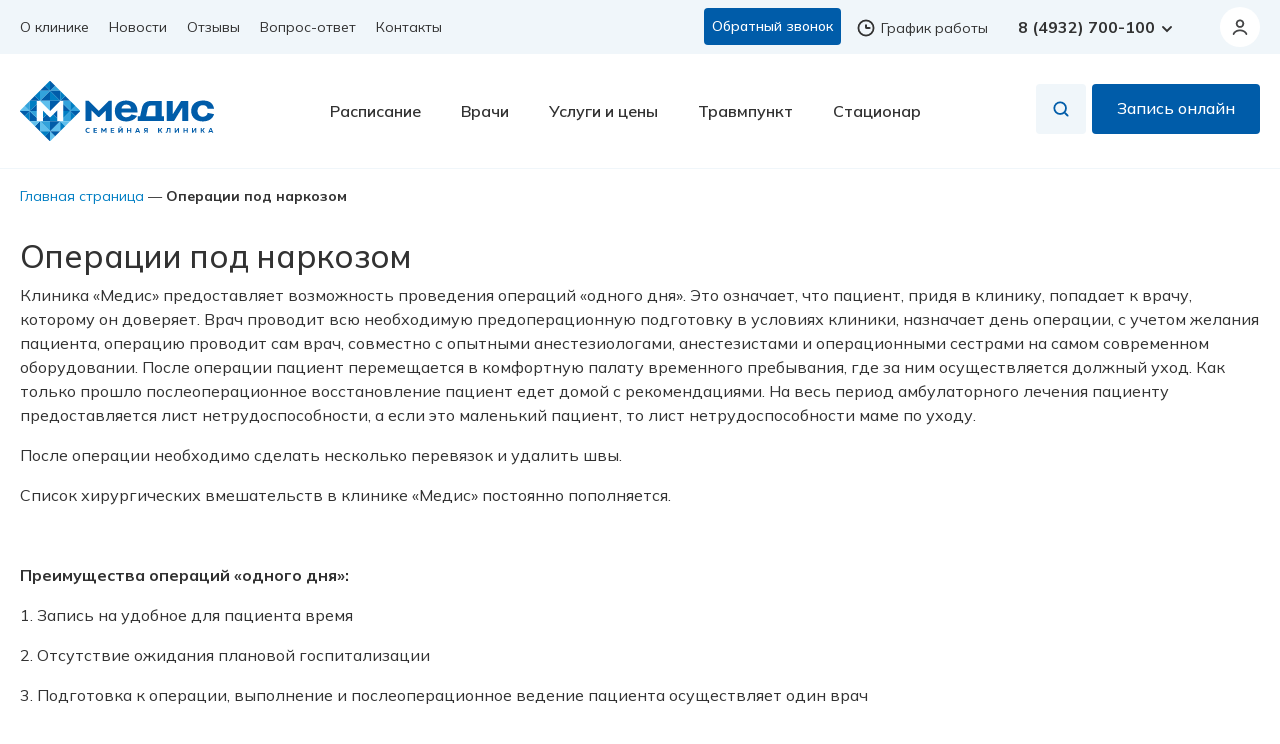

--- FILE ---
content_type: text/html; charset=UTF-8
request_url: https://www.ivmedis.ru/advantage/operatsii-pod-narkozom/
body_size: 33819
content:
<!DOCTYPE html>
<html lang="ru-RU" style="scroll-padding-top: 120px;">
<head>
  <meta charset="UTF-8" />
  <meta name="viewport" content="width=device-width, initial-scale=1.0, maximum-scale=1.0, user-scalable=no" />
  <meta name='robots' content='index, follow, max-image-preview:large, max-snippet:-1, max-video-preview:-1' />
	<style>img:is([sizes="auto" i], [sizes^="auto," i]) { contain-intrinsic-size: 3000px 1500px }</style>
	
	<!-- This site is optimized with the Yoast SEO plugin v26.1.1 - https://yoast.com/wordpress/plugins/seo/ -->
	<title>Операции под наркозом | Частная семейная медицинская клиника Медис Иваново</title>
	<meta name="description" content="Операции под наркозом | Частная семейная медицинская клиника Медис Иваново" />
	<meta property="og:locale" content="ru_RU" />
	<meta property="og:type" content="article" />
	<meta property="og:title" content="Операции под наркозом | Частная семейная медицинская клиника Медис Иваново" />
	<meta property="og:description" content="Операции под наркозом | Частная семейная медицинская клиника Медис Иваново" />
	<meta property="og:url" content="https://www.ivmedis.ru/advantage/operatsii-pod-narkozom/" />
	<meta property="og:site_name" content="Частная семейная медицинская клиника Медис Иваново" />
	<meta property="article:publisher" content="https://www.facebook.com/medisivanovo/?utm_source=homepage_panel&amp;utm_medium=www&amp;utm_content=sait&amp;utm_term=ivmedis" />
	<meta property="article:modified_time" content="2022-12-14T10:20:43+00:00" />
	<meta name="twitter:card" content="summary_large_image" />
	<meta name="twitter:site" content="@ivmedis" />
	<script type="application/ld+json" class="yoast-schema-graph">{"@context":"https://schema.org","@graph":[{"@type":"WebPage","@id":"https://www.ivmedis.ru/advantage/operatsii-pod-narkozom/","url":"https://www.ivmedis.ru/advantage/operatsii-pod-narkozom/","name":"Операции под наркозом | Частная семейная медицинская клиника Медис Иваново","isPartOf":{"@id":"https://www.ivmedis.ru/#website"},"datePublished":"2019-05-30T13:38:22+00:00","dateModified":"2022-12-14T10:20:43+00:00","description":"Операции под наркозом | Частная семейная медицинская клиника Медис Иваново","breadcrumb":{"@id":"https://www.ivmedis.ru/advantage/operatsii-pod-narkozom/#breadcrumb"},"inLanguage":"ru-RU","potentialAction":[{"@type":"ReadAction","target":["https://www.ivmedis.ru/advantage/operatsii-pod-narkozom/"]}]},{"@type":"BreadcrumbList","@id":"https://www.ivmedis.ru/advantage/operatsii-pod-narkozom/#breadcrumb","itemListElement":[{"@type":"ListItem","position":1,"name":"Главная страница","item":"https://www.ivmedis.ru/"},{"@type":"ListItem","position":2,"name":"Операции под наркозом"}]},{"@type":"WebSite","@id":"https://www.ivmedis.ru/#website","url":"https://www.ivmedis.ru/","name":"Частная семейная клиника Медис","description":"Семейная клиника Медис","publisher":{"@id":"https://www.ivmedis.ru/#organization"},"potentialAction":[{"@type":"SearchAction","target":{"@type":"EntryPoint","urlTemplate":"https://www.ivmedis.ru/?s={search_term_string}"},"query-input":{"@type":"PropertyValueSpecification","valueRequired":true,"valueName":"search_term_string"}}],"inLanguage":"ru-RU"},{"@type":"Organization","@id":"https://www.ivmedis.ru/#organization","name":"Семейная клиника «Медис»","url":"https://www.ivmedis.ru/","logo":{"@type":"ImageObject","inLanguage":"ru-RU","@id":"https://www.ivmedis.ru/#/schema/logo/image/","url":"https://www.ivmedis.ru/content/uploads/2019/06/logoMedisIvanovo.png","contentUrl":"https://www.ivmedis.ru/content/uploads/2019/06/logoMedisIvanovo.png","width":998,"height":299,"caption":"Семейная клиника «Медис»"},"image":{"@id":"https://www.ivmedis.ru/#/schema/logo/image/"},"sameAs":["https://www.facebook.com/medisivanovo/?utm_source=homepage_panel&utm_medium=www&utm_content=sait&utm_term=ivmedis","https://x.com/ivmedis"]}]}</script>
	<!-- / Yoast SEO plugin. -->


<link rel='dns-prefetch' href='//unpkg.com' />
<link rel='dns-prefetch' href='//ajax.googleapis.com' />
<link rel='canonical' href='https://www.ivmedis.ru/advantage/operatsii-pod-narkozom/' />
<style id='classic-theme-styles-inline-css' type='text/css'>
/*! This file is auto-generated */
.wp-block-button__link{color:#fff;background-color:#32373c;border-radius:9999px;box-shadow:none;text-decoration:none;padding:calc(.667em + 2px) calc(1.333em + 2px);font-size:1.125em}.wp-block-file__button{background:#32373c;color:#fff;text-decoration:none}
</style>
<style id='global-styles-inline-css' type='text/css'>
:root{--wp--preset--aspect-ratio--square: 1;--wp--preset--aspect-ratio--4-3: 4/3;--wp--preset--aspect-ratio--3-4: 3/4;--wp--preset--aspect-ratio--3-2: 3/2;--wp--preset--aspect-ratio--2-3: 2/3;--wp--preset--aspect-ratio--16-9: 16/9;--wp--preset--aspect-ratio--9-16: 9/16;--wp--preset--color--black: #000000;--wp--preset--color--cyan-bluish-gray: #abb8c3;--wp--preset--color--white: #ffffff;--wp--preset--color--pale-pink: #f78da7;--wp--preset--color--vivid-red: #cf2e2e;--wp--preset--color--luminous-vivid-orange: #ff6900;--wp--preset--color--luminous-vivid-amber: #fcb900;--wp--preset--color--light-green-cyan: #7bdcb5;--wp--preset--color--vivid-green-cyan: #00d084;--wp--preset--color--pale-cyan-blue: #8ed1fc;--wp--preset--color--vivid-cyan-blue: #0693e3;--wp--preset--color--vivid-purple: #9b51e0;--wp--preset--gradient--vivid-cyan-blue-to-vivid-purple: linear-gradient(135deg,rgba(6,147,227,1) 0%,rgb(155,81,224) 100%);--wp--preset--gradient--light-green-cyan-to-vivid-green-cyan: linear-gradient(135deg,rgb(122,220,180) 0%,rgb(0,208,130) 100%);--wp--preset--gradient--luminous-vivid-amber-to-luminous-vivid-orange: linear-gradient(135deg,rgba(252,185,0,1) 0%,rgba(255,105,0,1) 100%);--wp--preset--gradient--luminous-vivid-orange-to-vivid-red: linear-gradient(135deg,rgba(255,105,0,1) 0%,rgb(207,46,46) 100%);--wp--preset--gradient--very-light-gray-to-cyan-bluish-gray: linear-gradient(135deg,rgb(238,238,238) 0%,rgb(169,184,195) 100%);--wp--preset--gradient--cool-to-warm-spectrum: linear-gradient(135deg,rgb(74,234,220) 0%,rgb(151,120,209) 20%,rgb(207,42,186) 40%,rgb(238,44,130) 60%,rgb(251,105,98) 80%,rgb(254,248,76) 100%);--wp--preset--gradient--blush-light-purple: linear-gradient(135deg,rgb(255,206,236) 0%,rgb(152,150,240) 100%);--wp--preset--gradient--blush-bordeaux: linear-gradient(135deg,rgb(254,205,165) 0%,rgb(254,45,45) 50%,rgb(107,0,62) 100%);--wp--preset--gradient--luminous-dusk: linear-gradient(135deg,rgb(255,203,112) 0%,rgb(199,81,192) 50%,rgb(65,88,208) 100%);--wp--preset--gradient--pale-ocean: linear-gradient(135deg,rgb(255,245,203) 0%,rgb(182,227,212) 50%,rgb(51,167,181) 100%);--wp--preset--gradient--electric-grass: linear-gradient(135deg,rgb(202,248,128) 0%,rgb(113,206,126) 100%);--wp--preset--gradient--midnight: linear-gradient(135deg,rgb(2,3,129) 0%,rgb(40,116,252) 100%);--wp--preset--font-size--small: 13px;--wp--preset--font-size--medium: 20px;--wp--preset--font-size--large: 36px;--wp--preset--font-size--x-large: 42px;--wp--preset--spacing--20: 0.44rem;--wp--preset--spacing--30: 0.67rem;--wp--preset--spacing--40: 1rem;--wp--preset--spacing--50: 1.5rem;--wp--preset--spacing--60: 2.25rem;--wp--preset--spacing--70: 3.38rem;--wp--preset--spacing--80: 5.06rem;--wp--preset--shadow--natural: 6px 6px 9px rgba(0, 0, 0, 0.2);--wp--preset--shadow--deep: 12px 12px 50px rgba(0, 0, 0, 0.4);--wp--preset--shadow--sharp: 6px 6px 0px rgba(0, 0, 0, 0.2);--wp--preset--shadow--outlined: 6px 6px 0px -3px rgba(255, 255, 255, 1), 6px 6px rgba(0, 0, 0, 1);--wp--preset--shadow--crisp: 6px 6px 0px rgba(0, 0, 0, 1);}:where(.is-layout-flex){gap: 0.5em;}:where(.is-layout-grid){gap: 0.5em;}body .is-layout-flex{display: flex;}.is-layout-flex{flex-wrap: wrap;align-items: center;}.is-layout-flex > :is(*, div){margin: 0;}body .is-layout-grid{display: grid;}.is-layout-grid > :is(*, div){margin: 0;}:where(.wp-block-columns.is-layout-flex){gap: 2em;}:where(.wp-block-columns.is-layout-grid){gap: 2em;}:where(.wp-block-post-template.is-layout-flex){gap: 1.25em;}:where(.wp-block-post-template.is-layout-grid){gap: 1.25em;}.has-black-color{color: var(--wp--preset--color--black) !important;}.has-cyan-bluish-gray-color{color: var(--wp--preset--color--cyan-bluish-gray) !important;}.has-white-color{color: var(--wp--preset--color--white) !important;}.has-pale-pink-color{color: var(--wp--preset--color--pale-pink) !important;}.has-vivid-red-color{color: var(--wp--preset--color--vivid-red) !important;}.has-luminous-vivid-orange-color{color: var(--wp--preset--color--luminous-vivid-orange) !important;}.has-luminous-vivid-amber-color{color: var(--wp--preset--color--luminous-vivid-amber) !important;}.has-light-green-cyan-color{color: var(--wp--preset--color--light-green-cyan) !important;}.has-vivid-green-cyan-color{color: var(--wp--preset--color--vivid-green-cyan) !important;}.has-pale-cyan-blue-color{color: var(--wp--preset--color--pale-cyan-blue) !important;}.has-vivid-cyan-blue-color{color: var(--wp--preset--color--vivid-cyan-blue) !important;}.has-vivid-purple-color{color: var(--wp--preset--color--vivid-purple) !important;}.has-black-background-color{background-color: var(--wp--preset--color--black) !important;}.has-cyan-bluish-gray-background-color{background-color: var(--wp--preset--color--cyan-bluish-gray) !important;}.has-white-background-color{background-color: var(--wp--preset--color--white) !important;}.has-pale-pink-background-color{background-color: var(--wp--preset--color--pale-pink) !important;}.has-vivid-red-background-color{background-color: var(--wp--preset--color--vivid-red) !important;}.has-luminous-vivid-orange-background-color{background-color: var(--wp--preset--color--luminous-vivid-orange) !important;}.has-luminous-vivid-amber-background-color{background-color: var(--wp--preset--color--luminous-vivid-amber) !important;}.has-light-green-cyan-background-color{background-color: var(--wp--preset--color--light-green-cyan) !important;}.has-vivid-green-cyan-background-color{background-color: var(--wp--preset--color--vivid-green-cyan) !important;}.has-pale-cyan-blue-background-color{background-color: var(--wp--preset--color--pale-cyan-blue) !important;}.has-vivid-cyan-blue-background-color{background-color: var(--wp--preset--color--vivid-cyan-blue) !important;}.has-vivid-purple-background-color{background-color: var(--wp--preset--color--vivid-purple) !important;}.has-black-border-color{border-color: var(--wp--preset--color--black) !important;}.has-cyan-bluish-gray-border-color{border-color: var(--wp--preset--color--cyan-bluish-gray) !important;}.has-white-border-color{border-color: var(--wp--preset--color--white) !important;}.has-pale-pink-border-color{border-color: var(--wp--preset--color--pale-pink) !important;}.has-vivid-red-border-color{border-color: var(--wp--preset--color--vivid-red) !important;}.has-luminous-vivid-orange-border-color{border-color: var(--wp--preset--color--luminous-vivid-orange) !important;}.has-luminous-vivid-amber-border-color{border-color: var(--wp--preset--color--luminous-vivid-amber) !important;}.has-light-green-cyan-border-color{border-color: var(--wp--preset--color--light-green-cyan) !important;}.has-vivid-green-cyan-border-color{border-color: var(--wp--preset--color--vivid-green-cyan) !important;}.has-pale-cyan-blue-border-color{border-color: var(--wp--preset--color--pale-cyan-blue) !important;}.has-vivid-cyan-blue-border-color{border-color: var(--wp--preset--color--vivid-cyan-blue) !important;}.has-vivid-purple-border-color{border-color: var(--wp--preset--color--vivid-purple) !important;}.has-vivid-cyan-blue-to-vivid-purple-gradient-background{background: var(--wp--preset--gradient--vivid-cyan-blue-to-vivid-purple) !important;}.has-light-green-cyan-to-vivid-green-cyan-gradient-background{background: var(--wp--preset--gradient--light-green-cyan-to-vivid-green-cyan) !important;}.has-luminous-vivid-amber-to-luminous-vivid-orange-gradient-background{background: var(--wp--preset--gradient--luminous-vivid-amber-to-luminous-vivid-orange) !important;}.has-luminous-vivid-orange-to-vivid-red-gradient-background{background: var(--wp--preset--gradient--luminous-vivid-orange-to-vivid-red) !important;}.has-very-light-gray-to-cyan-bluish-gray-gradient-background{background: var(--wp--preset--gradient--very-light-gray-to-cyan-bluish-gray) !important;}.has-cool-to-warm-spectrum-gradient-background{background: var(--wp--preset--gradient--cool-to-warm-spectrum) !important;}.has-blush-light-purple-gradient-background{background: var(--wp--preset--gradient--blush-light-purple) !important;}.has-blush-bordeaux-gradient-background{background: var(--wp--preset--gradient--blush-bordeaux) !important;}.has-luminous-dusk-gradient-background{background: var(--wp--preset--gradient--luminous-dusk) !important;}.has-pale-ocean-gradient-background{background: var(--wp--preset--gradient--pale-ocean) !important;}.has-electric-grass-gradient-background{background: var(--wp--preset--gradient--electric-grass) !important;}.has-midnight-gradient-background{background: var(--wp--preset--gradient--midnight) !important;}.has-small-font-size{font-size: var(--wp--preset--font-size--small) !important;}.has-medium-font-size{font-size: var(--wp--preset--font-size--medium) !important;}.has-large-font-size{font-size: var(--wp--preset--font-size--large) !important;}.has-x-large-font-size{font-size: var(--wp--preset--font-size--x-large) !important;}
:where(.wp-block-post-template.is-layout-flex){gap: 1.25em;}:where(.wp-block-post-template.is-layout-grid){gap: 1.25em;}
:where(.wp-block-columns.is-layout-flex){gap: 2em;}:where(.wp-block-columns.is-layout-grid){gap: 2em;}
:root :where(.wp-block-pullquote){font-size: 1.5em;line-height: 1.6;}
</style>
<link rel='stylesheet' id='swiper-style-css' href='https://www.ivmedis.ru/content/themes/ivmedis_new/css/swiper-bundle.min.css?ver=6.7.4' type='text/css' media='all' />
<link rel='stylesheet' id='fancybox-style-css' href='https://www.ivmedis.ru/content/themes/ivmedis_new/css/fancybox.css?ver=6.7.4' type='text/css' media='all' />
<link rel='stylesheet' id='style-site-css' href='https://www.ivmedis.ru/content/themes/ivmedis_new/style_v2.css?ver=6.7.4' type='text/css' media='all' />
<link rel='stylesheet' id='scroll-style-css' href='https://unpkg.com/simplebar@latest/dist/simplebar.css?ver=6.7.4' type='text/css' media='all' />
<link rel='stylesheet' id='style-lk-css' href='https://www.ivmedis.ru/content/themes/ivmedis_new/css/lk.css?ver=6.7.4' type='text/css' media='all' />
<link rel='stylesheet' id='jqueryui-css' href='https://ajax.googleapis.com/ajax/libs/jqueryui/1.11.4/themes/flick/jquery-ui.css' type='text/css' media='all' />
<link rel='stylesheet' id='popup-maker-site-css' href='//www.ivmedis.ru/content/uploads/pum/pum-site-styles.css?generated=1741940384&#038;ver=1.20.4' type='text/css' media='all' />
<script type="text/javascript" src="https://www.ivmedis.ru/wp/wp-includes/js/jquery/jquery.min.js?ver=3.7.1" id="jquery-core-js"></script>
<script type="text/javascript" src="https://www.ivmedis.ru/wp/wp-includes/js/jquery/jquery-migrate.min.js?ver=3.4.1" id="jquery-migrate-js"></script>
<script type="text/javascript" id="header-script-js-extra">
/* <![CDATA[ */
var sutd_ajax = {"url":"https:\/\/www.ivmedis.ru\/wp\/wp-admin\/admin-ajax.php","nonce":"acac5ea8f6"};
var chat_ajax = {"url":"https:\/\/www.ivmedis.ru\/wp\/wp-admin\/admin-ajax.php","nonce":"d5363dc1b1"};
/* ]]> */
</script>
<script type="text/javascript" defer="defer" src="https://www.ivmedis.ru/content/themes/ivmedis_new/js/header.js" id="header-script-js"></script>
<link rel="https://api.w.org/" href="https://www.ivmedis.ru/wp-json/" /><link rel="alternate" title="JSON" type="application/json" href="https://www.ivmedis.ru/wp-json/wp/v2/ex_advantages/2690" /><link rel="EditURI" type="application/rsd+xml" title="RSD" href="https://www.ivmedis.ru/wp/xmlrpc.php?rsd" />
<meta name="generator" content="WordPress 6.7.4" />
<link rel='shortlink' href='https://www.ivmedis.ru/?p=2690' />
		<style type="text/css">
			div.wpcf7 .ajax-loader {
				background-image: url('https://www.ivmedis.ru/content/plugins/contact-form-7/images/ajax-loader.gif');
			}
		</style>
		  <link rel="apple-touch-icon" sizes="180x180" href="/content/themes/ivmedis/favicon/apple-touch-icon.png">
  <link rel="icon" type="image/png" sizes="32x32" href="/content/themes/ivmedis/favicon/favicon-32x32.png">
  <link rel="icon" type="image/png" sizes="16x16" href="/content/themes/ivmedis/favicon/favicon-16x16.png">
  <link rel="manifest" href="/content/themes/ivmedis/favicon/site.webmanifest">
  <link rel="mask-icon" href="/content/themes/ivmedis/favicon/safari-pinned-tab.svg" color="#5bbad5">
  <link rel="shortcut icon" href="/content/themes/ivmedis/favicon/favicon.ico">
  <meta name="msapplication-TileColor" content="#2d89ef">
  <meta name="msapplication-config" content="/content/themes/ivmedis/favicon/browserconfig.xml">
  <meta name="theme-color" content="#ffffff">

  <link rel="preconnect" href="https://fonts.googleapis.com">
  <link rel="preconnect" href="https://fonts.gstatic.com" crossorigin>
  <link href="https://fonts.googleapis.com/css2?family=Mulish:ital,wght@0,200;0,300;0,400;0,500;0,600;0,700;0,800;0,900;1,200;1,300;1,400;1,500;1,600;1,700;1,800;1,900&display=swap" rel="stylesheet">
  <link href="/content/themes/ivmedis_new/js/bvi/css/bvi.min.css" rel="stylesheet">
</head>
<body class="ex_advantages-template-default single single-ex_advantages postid-2690">

  <div class="header-fixed">
    <div class="header">
      <div class="header-bar">
        <div class="container">
          <div class="row">
            <div class="col-md-6">
              <div class="header-bar__menu"><ul id="menu-verhnee-menyu" class="header-bar__menu-list"><li id="menu-item-7509" class="menu-item menu-item-type-post_type menu-item-object-page menu-item-7509"><a href="https://www.ivmedis.ru/about/">О клинике</a></li>
<li id="menu-item-7510" class="menu-item menu-item-type-custom menu-item-object-custom menu-item-7510"><a href="/news/">Новости</a></li>
<li id="menu-item-7511" class="menu-item menu-item-type-custom menu-item-object-custom menu-item-7511"><a href="/review/">Отзывы</a></li>
<li id="menu-item-7512" class="menu-item menu-item-type-custom menu-item-object-custom menu-item-7512"><a href="/faq/">Вопрос-ответ</a></li>
<li id="menu-item-7513" class="menu-item menu-item-type-post_type menu-item-object-page menu-item-7513"><a href="https://www.ivmedis.ru/contacts/">Контакты</a></li>
</ul></div>            </div>
            <div class="col-md-6">
              <div class="header-bar__info">
                <div class="header-phones__btn" style="margin: 0 0 2px 0">
                  <a data-fancybox href="#callback" class="button-primary">Обратный&nbsp;звонок</a>
                </div>
                <div class="header-schedule">
                  <div class="header-schedule__main">
                    <svg width="20" height="20" viewBox="0 0 20 20" fill="none" xmlns="http://www.w3.org/2000/svg">
                      <circle cx="9.99992" cy="9.99967" r="7.56667" stroke="#323232" stroke-width="1.8"/>
                      <path d="M13.75 9.99967H10.25C10.1119 9.99967 10 9.88775 10 9.74967V7.08301" stroke="#323232" stroke-width="1.8" stroke-linecap="round"/>
                    </svg>
                    <span>График работы</span>
                  </div>
                  <div class="header-schedule__hidden">
                    <div class="header-schedule__hidden-body">
                                                                                              <div class="header-schedule__section">
                                                          <div class="header-schedule__subtitle">
                                Клиника                              </div>
                                                                                    <div class="header-schedule__info">
                                                              <div class="header-schedule__item">
                                  <div class="header-schedule__days">
                                    пн-вс                                  </div>
                                  <div class="header-schedule__hours">
                                    Круглосуточно                                  </div>
                                </div>
                                                                                            <div class="header-schedule__notify">
                                  Прием осуществляется по предварительной записи                                </div>
                                                          </div>
                          </div>
                                                  <div class="header-schedule__section">
                                                          <div class="header-schedule__subtitle">
                                Кабинет забора анализов                              </div>
                                                                                    <div class="header-schedule__info">
                                                              <div class="header-schedule__item">
                                  <div class="header-schedule__days">
                                    пн-пт (будние дни)                                  </div>
                                  <div class="header-schedule__hours">
                                    07:00 - 12:00                                  </div>
                                </div>
                                                              <div class="header-schedule__item">
                                  <div class="header-schedule__days">
                                    сб-вс (выходные дни)                                  </div>
                                  <div class="header-schedule__hours">
                                    08:00 - 12:00                                  </div>
                                </div>
                                                                                            <div class="header-schedule__notify">
                                  Предварительная запись не требуется. Порядок и правила сдачи анализов уточняйте у администраторов.                                </div>
                                                          </div>
                          </div>
                                                                    <div class="header-schedule__contacts">
                        <a href="/contacts/">Смотреть все контакты</a>
                      </div>
                    </div>
                  </div>
                </div>
                                                  <div class="header-phones">
                    <div class="header-phones__main">
                      <a href="tel:8 (4932) 700-100">
                        8 (4932) 700-100                        <svg width="16" height="16" viewBox="0 0 16 16" fill="none" xmlns="http://www.w3.org/2000/svg">
                          <path d="M12 6L8 10L4 6" stroke="#323232" stroke-width="1.8" stroke-linecap="round"/>
                        </svg>
                      </a>
                    </div>
                                                              <div class="header-phones__hidden">
                        <div class="header-phones__list">
                                                      <div class="header-phones__row">
                              <div class="header-phones__name">
                                Телефон регистратуры                              </div>
                              <div class="header-phones__phone">
                                <a href="tel:8 (4932) 700-100">
                                  8 (4932) 700-100                                </a>
                              </div>
                            </div>
                                                      <div class="header-phones__row">
                              <div class="header-phones__name">
                                Физиокабинет                              </div>
                              <div class="header-phones__phone">
                                <a href="tel:+7 (962) 168 28 95">
                                  +7 (962) 168 28 95                                </a>
                              </div>
                            </div>
                                                      <div class="header-phones__row">
                              <div class="header-phones__name">
                                Процедурный кабинет                              </div>
                              <div class="header-phones__phone">
                                <a href="tel:+7 (962) 168 37 84">
                                  +7 (962) 168 37 84                                </a>
                              </div>
                            </div>
                                                    <div class="header-phones__btn">
                            <a data-fancybox href="#callback" class="button-primary">Обратный звонок</a>
                          </div>
                        </div>
                      </div>
                                      </div>
                                
                                  <div class="header-cabinet">
                    <button class="header-cabinet__profile" data-fancybox href="#modal-login">
                      <svg width="20" height="20" viewBox="0 0 20 20" fill="none" xmlns="http://www.w3.org/2000/svg">
                        <path d="M16.4394 17.0389C16.0596 15.9757 15.2226 15.0363 14.0583 14.3662C12.894 13.6962 11.4675 13.333 9.99992 13.333C8.53236 13.333 7.10581 13.6962 5.94151 14.3662C4.77722 15.0363 3.94025 15.9757 3.56041 17.0389" stroke="#454647" stroke-width="1.8" stroke-linecap="round"/>
                        <ellipse cx="10.0001" cy="6.66634" rx="3.33333" ry="3.33333" stroke="#454647" stroke-width="1.8" stroke-linecap="round"/>
                      </svg>
                    </button>
                  </div>
                              </div>
            </div>
          </div>
        </div>
      </div>
    </div>

    <header class="header-main header-not-home">
      <div class="container">
        <div class="row">
          <div class="col-md-12">
            <div class="header-main__wrap">
              <a href="https://www.ivmedis.ru/" class="header-logo">
                <img src="https://www.ivmedis.ru/content/themes/ivmedis_new/img/logo.svg" alt="Клиника Медис Иваново">
              </a>
              <div id="header-menu" class="collapse header-menu"><ul id="menu-osnovnoe-menyu" class="header-menu__list"><li id="menu-item-7517" class="menu-item menu-item-type-post_type menu-item-object-page menu-item-7517"><a href="https://www.ivmedis.ru/schedule/">Расписание</a></li>
<li id="menu-item-7518" class="menu-item menu-item-type-custom menu-item-object-custom menu-item-7518"><a href="/doctor/">Врачи</a></li>
<li id="menu-item-7519" class="menu-item menu-item-type-custom menu-item-object-custom menu-item-7519"><a href="/uslugi/">Услуги и цены</a></li>
<li id="menu-item-7520" class="menu-item menu-item-type-custom menu-item-object-custom menu-item-7520"><a href="/kruglosutochnyj-travmpunkt/">Травмпункт</a></li>
<li id="menu-item-7521" class="menu-item menu-item-type-custom menu-item-object-custom menu-item-7521"><a href="/statsionar/">Стационар</a></li>
</ul></div>              <div class="header-buttons">
                <div class="header-search__button">
                  <button class="button-search"></button>
                </div>
                <div class="header-search__popup">
                  <div class="header-search__popup-wrap">
                    <div class="container">
                      <div class="header-search__form">
                        <div class="search search_h">
  <form role="search" method="get" action="https://www.ivmedis.ru/">
    <input autocomplete="off" type="text" class="input-search" value="" name="s" placeholder="Поиск">
    <input type="submit" class="submit-search" value="Найти">
  </form>
</div>                        <button class="header-search__button-close">
                          <svg width="24" height="24" viewBox="0 0 24 24" fill="none" xmlns="http://www.w3.org/2000/svg">
                            <path d="M18 6L6 18" stroke="#323232" stroke-width="1.8" stroke-linecap="round" stroke-linejoin="round"/>
                            <path d="M6 6L18 18" stroke="#323232" stroke-width="1.8" stroke-linecap="round" stroke-linejoin="round"/>
                          </svg>
                        </button>
                      </div>
                    </div>
                  </div>
                </div>
                <div class="header-callback__button">
                  <a href="/schedule/" class="button-primary">Запись онлайн</a>
                </div>
              </div>
              <div class="header-toggle-mobile">
                <button class="toggle-menu">
                  <svg width="24" height="24" viewBox="0 0 24 24" fill="none" xmlns="http://www.w3.org/2000/svg">
                    <path d="M5 7H19" stroke="#454647" stroke-width="1.8" stroke-linecap="round"/>
                    <path d="M5 12H19" stroke="#454647" stroke-width="1.8" stroke-linecap="round"/>
                    <path d="M5 17H19" stroke="#454647" stroke-width="1.8" stroke-linecap="round"/>
                  </svg>
                </button>
              </div>
            </div>
          </div>
        </div>
      </div>
    </header>
  </div>

  <div class="menu-mobile">
    <div class="menu-mobile__overlay"></div>
    <div class="menu-mobile__wrap">
      <div class="menu-mobile__head">
        <div class="menu-mobile-close-container">
          <button class="menu-mobile-close"></button>
          <!-- Блок "График работы" для мобильного меню -->
          <div class="menu-mobile__schedule header-schedule">
            <div class="header-schedule__main">
              <svg width="20" height="20" viewBox="0 0 20 20" fill="none" xmlns="http://www.w3.org/2000/svg">
                <circle cx="9.99992" cy="9.99967" r="7.56667" stroke="#323232" stroke-width="1.8"/>
                <path d="M13.75 9.99967H10.25C10.1119 9.99967 10 9.88775 10 9.74967V7.08301" stroke="#323232" stroke-width="1.8" stroke-linecap="round"/>
              </svg>
              <span>График работы</span>
            </div>
            <div class="header-schedule__hidden" style="right:-140px;">
              <div class="header-schedule__hidden-body">
                                                                      <div class="header-schedule__section">
                                              <div class="header-schedule__subtitle">
                          Клиника                        </div>
                                                                  <div class="header-schedule__info">
                                                  <div class="header-schedule__item">
                            <div class="header-schedule__days">
                              пн-вс                            </div>
                            <div class="header-schedule__hours">
                              Круглосуточно                            </div>
                          </div>
                                                                          <div class="header-schedule__notify">
                            Прием осуществляется по предварительной записи                          </div>
                                              </div>
                    </div>
                                      <div class="header-schedule__section">
                                              <div class="header-schedule__subtitle">
                          Кабинет забора анализов                        </div>
                                                                  <div class="header-schedule__info">
                                                  <div class="header-schedule__item">
                            <div class="header-schedule__days">
                              пн-пт (будние дни)                            </div>
                            <div class="header-schedule__hours">
                              07:00 - 12:00                            </div>
                          </div>
                                                  <div class="header-schedule__item">
                            <div class="header-schedule__days">
                              сб-вс (выходные дни)                            </div>
                            <div class="header-schedule__hours">
                              08:00 - 12:00                            </div>
                          </div>
                                                                          <div class="header-schedule__notify">
                            Предварительная запись не требуется. Порядок и правила сдачи анализов уточняйте у администраторов.                          </div>
                                              </div>
                    </div>
                                                  <div class="header-schedule__contacts">
                  <a href="/contacts/">Смотреть все контакты</a>
                </div>
              </div>
            </div>
          </div>
          <!-- Конец блока "График работы" -->
        </div>
        
        <div class="menu-mobile__control">
          <div class="header-search__button">
            <button class="button-search button-search--mobile">
              <svg width="40" height="40" viewBox="0 0 40 40" fill="none" xmlns="http://www.w3.org/2000/svg">
                <rect width="40" height="40" rx="20" fill="white"/>
                <circle cx="19.1668" cy="19.1663" r="5.83333" stroke="#323232" stroke-width="1.8"/>
                <path d="M26.6665 26.667L24.1665 24.167" stroke="#323232" stroke-width="1.8" stroke-linecap="round"/>
              </svg>
            </button>
          </div>
          <div class="header-search-overlay">
            <div class="header-search-overlay__header">
              <button class="btn-search-mobile-close">
                <svg width="20" height="20" viewBox="0 0 20 20" fill="none" xmlns="http://www.w3.org/2000/svg">
                  <path d="M12.5 5L7.5 10L12.5 15" stroke="#323232" stroke-width="1.8" stroke-linecap="round"/>
                </svg>
              </button>
            </div>
            <div class="header-search-overlay__body">
              <div class="search search_h">
  <form role="search" method="get" action="https://www.ivmedis.ru/">
    <input autocomplete="off" type="text" class="input-search" value="" name="s" placeholder="Поиск">
    <input type="submit" class="submit-search" value="Найти">
  </form>
</div>            </div>
          </div>
                      <div class="header-mobile-overlay">
              <div class="header-mobile-overlay__header">
                <button class="btn-overlay-mobile-close">
                  <svg width="20" height="20" viewBox="0 0 20 20" fill="none" xmlns="http://www.w3.org/2000/svg">
                    <path d="M12.5 5L7.5 10L12.5 15" stroke="#323232" stroke-width="1.8" stroke-linecap="round"/>
                  </svg>
                </button>
              </div>
              <div class="header-mobile-overlay__body">
                <div class="header-phones__list">
                                      <div class="header-phones__row">
                      <div class="header-phones__name">
                        Телефон регистратуры                      </div>
                      <div class="header-phones__phone">
                        <a href="tel:8 (4932) 700-100">
                          8 (4932) 700-100                        </a>
                      </div>
                    </div>
                                      <div class="header-phones__row">
                      <div class="header-phones__name">
                        Физиокабинет                      </div>
                      <div class="header-phones__phone">
                        <a href="tel:+7 (962) 168 28 95">
                          +7 (962) 168 28 95                        </a>
                      </div>
                    </div>
                                      <div class="header-phones__row">
                      <div class="header-phones__name">
                        Процедурный кабинет                      </div>
                      <div class="header-phones__phone">
                        <a href="tel:+7 (962) 168 37 84">
                          +7 (962) 168 37 84                        </a>
                      </div>
                    </div>
                                    <div class="header-phones__btn">
                    <a data-fancybox href="#callback" class="button-primary">Обратный звонок</a>
                  </div>
                </div>
              </div>
            </div>
          
                      <div class="header-cabinet">
              <button data-fancybox href="#modal-login" class="header-cabinet__profile">
                <svg width="20" height="20" viewBox="0 0 20 20" fill="none" xmlns="http://www.w3.org/2000/svg">
                  <path d="M16.4394 17.0389C16.0596 15.9757 15.2226 15.0363 14.0583 14.3662C12.894 13.6962 11.4675 13.333 9.99992 13.333C8.53236 13.333 7.10581 13.6962 5.94151 14.3662C4.77722 15.0363 3.94025 15.9757 3.56041 17.0389" stroke="#454647" stroke-width="1.8" stroke-linecap="round"/>
                  <ellipse cx="10.0001" cy="6.66634" rx="3.33333" ry="3.33333" stroke="#454647" stroke-width="1.8" stroke-linecap="round"/>
                </svg>
              </button>
            </div>
                  </div>
      </div>

      <div class="menu-mobile__flex">
        <div class="menu-mobile__body">
          <div class="menu-mobile__menu">
            <div id="header-menu" class="collapse header-menu"><ul id="menu-osnovnoe-menyu-1" class="header-menu__list"><li class="menu-item menu-item-type-post_type menu-item-object-page menu-item-7517"><a href="https://www.ivmedis.ru/schedule/">Расписание</a></li>
<li class="menu-item menu-item-type-custom menu-item-object-custom menu-item-7518"><a href="/doctor/">Врачи</a></li>
<li class="menu-item menu-item-type-custom menu-item-object-custom menu-item-7519"><a href="/uslugi/">Услуги и цены</a></li>
<li class="menu-item menu-item-type-custom menu-item-object-custom menu-item-7520"><a href="/kruglosutochnyj-travmpunkt/">Травмпункт</a></li>
<li class="menu-item menu-item-type-custom menu-item-object-custom menu-item-7521"><a href="/statsionar/">Стационар</a></li>
</ul></div>          </div>
          <div class="menu-mobile__callback">
            <a href="/schedule/" class="button-primary">Запись онлайн</a>
          </div>
          <!-- <div class="menu-mobile__callback call" style="margin-top:20px;">
            <a href="tel:84932300888" class="button-primary" style="padding: 12px 43px;">Позвонить</a>
          </div> -->
          <div class="menu-mobile__contacts" style="margin-top: 20px;  border: 1px #DAEAF6 solid; padding: 20px; border-radius: 6px;}">
            <div class="menu-mobile__contacts-numbers">
              <div style="margin-bottom: 10px;">
                Телефон регистратуры<br>
                <a href="tel:84932700100" style="color: black;"><strong>8 (4932) 700-100</strong></strong></a>
              </div>
              <div style="margin-bottom: 10px;">
                Физиокабинет<br>
                <a href="tel:+79621682895" style="color: black;"><strong>+7 (962) 168 28 95</strong></a>
              </div>
              <div style="margin-bottom: 10px;">
                Процедурный кабинет<br>
                <a href="tel:+79621683784" style="color: black;"><strong>+7 (962) 168 37 84</strong></a>
              </div>
            </div>
            <div class="menu-mobile__callback" style="margin-top: 15px;">
              <a data-fancybox href="#callback" class="button-primary" style="width: 100%; background-color: #DAEAF6;color: #005CA9;}">Обратный звонок</a>
            </div>
          </div>
        </div>
        <div class="menu-mobile__bottom">
          <div class="header-bar__menu"><ul id="menu-verhnee-menyu-1" class="header-bar__menu-list"><li class="menu-item menu-item-type-post_type menu-item-object-page menu-item-7509"><a href="https://www.ivmedis.ru/about/">О клинике</a></li>
<li class="menu-item menu-item-type-custom menu-item-object-custom menu-item-7510"><a href="/news/">Новости</a></li>
<li class="menu-item menu-item-type-custom menu-item-object-custom menu-item-7511"><a href="/review/">Отзывы</a></li>
<li class="menu-item menu-item-type-custom menu-item-object-custom menu-item-7512"><a href="/faq/">Вопрос-ответ</a></li>
<li class="menu-item menu-item-type-post_type menu-item-object-page menu-item-7513"><a href="https://www.ivmedis.ru/contacts/">Контакты</a></li>
</ul></div>        </div>
      </div>
    </div>
  </div>
  
      <div class="container">
      <div class="breadcrumbs"><span><span><a href="https://www.ivmedis.ru/">Главная страница</a></span> — <span class="breadcrumb_last" aria-current="page"><strong>Операции под наркозом</strong></span></span></div>    </div>
  <div class="container">
  <div class="row">
    <div class="col-sm-12 news">
                      <!-- <div class="news__date">30.05.2019</div> -->
        <h1 class="news__title">Операции под наркозом</h1>        <p>Клиника «Медис» предоставляет возможность проведения операций «одного дня». Это означает, что пациент, придя в клинику, попадает к врачу, которому он доверяет. Врач проводит всю необходимую предоперационную подготовку в условиях клиники, назначает день операции, с учетом желания пациента, операцию проводит сам врач, совместно с опытными анестезиологами, анестезистами и операционными сестрами на самом современном оборудовании. После операции пациент перемещается в комфортную палату временного пребывания, где за ним осуществляется должный уход. Как только прошло послеоперационное восстановление пациент едет домой с рекомендациями. На весь период амбулаторного лечения пациенту предоставляется лист нетрудоспособности, а если это маленький пациент, то лист нетрудоспособности маме по уходу.</p>
<p>После операции необходимо сделать несколько перевязок и удалить швы.</p>
<p>Список хирургических вмешательств в клинике «Медис» постоянно пополняется.</p>
<p><strong> </strong></p>
<p><strong>Преимущества операций «одного дня»:</strong></p>
<p>1. Запись на удобное для пациента время</p>
<p>2. Отсутствие ожидания плановой госпитализации</p>
<p>3. Подготовка к операции, выполнение и послеоперационное ведение пациента осуществляет один врач</p>
<p>4. Сбор анализов и обследований доходит до минимума необходимого</p>
<p>5. Риск послеоперационных осложнений и инфекций исключается, так как восстановление происходит в домашних комфортных условиях</p>
<p>6. Реабилитационный период занимает гораздо меньше времени, чем после операции в стационаре, реабилитацию можно пройти в условиях клиники «Медис»</p>
<p>7. Исключается психологический фактор «нахождения в больнице»</p>
<p>8. Оформление листа нетрудоспособности</p>
          </div>
  </div>
</div>


<!--
  <div class="develop_popup">
    <div class="develop_popup_close">
      <svg width="20" height="20" viewBox="0 0 20 20" fill="none" xmlns="http://www.w3.org/2000/svg">
        <path d="M15 5L5 15" stroke="#454647" stroke-width="1.8" stroke-linecap="round" stroke-linejoin="round"/>
        <path d="M5 5L15 15" stroke="#454647" stroke-width="1.8" stroke-linecap="round" stroke-linejoin="round"/>
      </svg>
    </div>
    <div class="develop_popup_text">
      Сайт находится в режиме тестирования. Если у вас возникнут вопросы или сложности при пользовании сайтом, сообщите информацию на почту
      <a href="mailto:ivmedis@ivmedis.ru">ivmedis@ivmedis.ru</a>
    </div>
  </div>
-->

<footer class="footer">
  <div class="footer-primary">
    <div class="container">
      <div class="footer-top">
        <a href="https://www.ivmedis.ru/" class="footer-logo">
          <img src="https://www.ivmedis.ru/content/themes/ivmedis_new/img/logo.svg" alt="Клиника Медис Иваново">
        </a>
        <div class="footer-social footer-social--center">
          <p>Задать вопрос администратору:</p>
   
  <!--        <a href="">
            <svg width="126" height="40" viewBox="0 0 126 40" fill="none" xmlns="http://www.w3.org/2000/svg">
              <rect width="126" height="40" rx="6" fill="white" />
              <path
                d="M31.001 13.9209C30.2151 13.1277 29.2792 12.4988 28.2478 12.071C27.2164 11.6431 26.1102 11.4248 24.9936 11.4288C20.3146 11.4288 16.5014 15.2409 16.4972 19.9209C16.4972 21.4198 16.8893 22.878 17.6297 24.1691L16.4286 28.5716L20.9329 27.3909C22.1789 28.069 23.5749 28.4244 24.9936 28.4248H24.9978C29.6778 28.4248 33.49 24.6127 33.4942 19.9284C33.4953 18.812 33.2755 17.7064 32.8474 16.6754C32.4193 15.6444 31.7914 14.7082 31 13.9209H31.001ZM24.9936 26.9869C23.7282 26.9874 22.4861 26.6469 21.3979 26.0012L21.1407 25.8469L18.4686 26.5476L19.1822 23.9409L19.015 23.6719C18.3077 22.5473 17.9336 21.2452 17.9361 19.9166C17.9361 16.0316 21.1043 12.8623 24.9978 12.8623C25.9254 12.8607 26.8442 13.0426 27.7011 13.3977C28.558 13.7528 29.3362 14.274 29.9907 14.9313C30.6475 15.5859 31.1682 16.3642 31.5227 17.2211C31.8773 18.0781 32.0587 18.9967 32.0564 19.9241C32.0521 23.823 28.8839 26.9869 24.9936 26.9869ZM28.8668 21.7005C28.6557 21.5944 27.6132 21.0812 27.4171 21.0084C27.2221 20.9387 27.0796 20.9023 26.9403 21.1144C26.7978 21.3255 26.3907 21.8066 26.2686 21.9448C26.1464 22.0873 26.02 22.1034 25.8078 21.9984C25.5968 21.8912 24.9121 21.6684 24.1021 20.943C23.47 20.3805 23.0468 19.6841 22.9204 19.473C22.7982 19.2609 22.9086 19.1473 23.0146 19.0412C23.1079 18.947 23.2257 18.7927 23.3318 18.6705C23.4389 18.5484 23.4743 18.4584 23.5439 18.317C23.6136 18.1734 23.5804 18.0512 23.5279 17.9452C23.4743 17.8391 23.0511 16.7923 22.8721 16.3702C22.7007 15.9534 22.5261 16.0112 22.3954 16.0059C22.2732 15.9984 22.1307 15.9984 21.9882 15.9984C21.8806 16.0011 21.7747 16.026 21.6772 16.0715C21.5796 16.117 21.4926 16.1822 21.4214 16.263C21.2264 16.4752 20.6811 16.9884 20.6811 18.0352C20.6811 19.082 21.4418 20.088 21.5489 20.2305C21.6539 20.373 23.0425 22.5148 25.1736 23.4362C25.6771 23.6559 26.0736 23.7855 26.3832 23.8841C26.8921 24.0469 27.3518 24.0223 27.7182 23.9698C28.1253 23.9077 28.9728 23.4555 29.1518 22.9594C29.3275 22.4623 29.3275 22.038 29.2739 21.9491C29.2214 21.8591 29.0789 21.8066 28.8668 21.7005Z"
                fill="#005CA9" />
              <path
                d="M42.906 25L39.448 15.13H40.82L43.746 23.838H43.242L46.35 15.13H47.372L50.284 23.838H49.836L52.86 15.13H54.148L50.662 25H49.528L46.686 16.67H46.98L44.026 25H42.906ZM55.6636 25V14.696H56.9376V19.484H56.7556C56.9609 18.9427 57.2923 18.532 57.7496 18.252C58.2069 17.972 58.7343 17.832 59.3316 17.832C60.1809 17.832 60.8063 18.0607 61.2076 18.518C61.6183 18.9753 61.8236 19.666 61.8236 20.59V25H60.5496V20.66C60.5496 20.0347 60.4283 19.582 60.1856 19.302C59.9429 19.0127 59.5463 18.868 58.9956 18.868C58.3796 18.868 57.8803 19.0593 57.4976 19.442C57.1243 19.8247 56.9376 20.3333 56.9376 20.968V25H55.6636ZM66.5958 25.126C65.9798 25.126 65.4384 24.9813 64.9718 24.692C64.5051 24.4027 64.1411 23.9827 63.8798 23.432C63.6184 22.8813 63.4878 22.228 63.4878 21.472C63.4878 20.716 63.6184 20.0673 63.8798 19.526C64.1411 18.9753 64.5051 18.5553 64.9718 18.266C65.4384 17.9767 65.9798 17.832 66.5958 17.832C67.2211 17.832 67.7624 17.9907 68.2198 18.308C68.6864 18.616 68.9944 19.0407 69.1438 19.582H68.9758L69.1298 17.958H70.3618C70.3338 18.238 70.3058 18.518 70.2778 18.798C70.2591 19.078 70.2498 19.3533 70.2498 19.624V25H68.9758V23.39H69.1298C68.9804 23.922 68.6724 24.3467 68.2058 24.664C67.7484 24.972 67.2118 25.126 66.5958 25.126ZM66.8898 24.118C67.5244 24.118 68.0331 23.894 68.4158 23.446C68.7984 22.998 68.9898 22.34 68.9898 21.472C68.9898 20.604 68.7984 19.9507 68.4158 19.512C68.0331 19.0733 67.5244 18.854 66.8898 18.854C66.2551 18.854 65.7418 19.0733 65.3498 19.512C64.9671 19.9507 64.7758 20.604 64.7758 21.472C64.7758 22.34 64.9671 22.998 65.3498 23.446C65.7324 23.894 66.2458 24.118 66.8898 24.118ZM75.0163 25.126C74.279 25.126 73.719 24.9253 73.3363 24.524C72.963 24.1133 72.7763 23.4973 72.7763 22.676V18.938H71.4043V17.958H72.7763V16.068L74.0503 15.718V17.958H76.0383V18.938H74.0503V22.564C74.0503 23.1053 74.1436 23.4927 74.3303 23.726C74.5263 23.95 74.8063 24.062 75.1703 24.062C75.357 24.062 75.5156 24.048 75.6463 24.02C75.7863 23.9827 75.9123 23.9407 76.0243 23.894V24.944C75.8843 25 75.721 25.042 75.5343 25.07C75.357 25.1073 75.1843 25.126 75.0163 25.126ZM79.7545 25.126C79.1852 25.126 78.6532 25.0513 78.1585 24.902C77.6732 24.7527 77.2719 24.538 76.9545 24.258L77.3605 23.376C77.7059 23.6373 78.0839 23.838 78.4945 23.978C78.9145 24.1087 79.3439 24.174 79.7825 24.174C80.3145 24.174 80.7159 24.076 80.9865 23.88C81.2665 23.684 81.4065 23.4227 81.4065 23.096C81.4065 22.8347 81.3179 22.6247 81.1405 22.466C80.9632 22.3073 80.6832 22.1907 80.3005 22.116L78.9705 21.85C78.3732 21.71 77.9205 21.486 77.6125 21.178C77.3139 20.8607 77.1645 20.4547 77.1645 19.96C77.1645 19.5493 77.2765 19.1853 77.5005 18.868C77.7245 18.5413 78.0419 18.2893 78.4525 18.112C78.8725 17.9253 79.3625 17.832 79.9225 17.832C80.4359 17.832 80.9119 17.9067 81.3505 18.056C81.7985 18.2053 82.1672 18.4247 82.4565 18.714L82.0365 19.568C81.7472 19.316 81.4205 19.1247 81.0565 18.994C80.7019 18.854 80.3379 18.784 79.9645 18.784C79.4232 18.784 79.0219 18.8913 78.7605 19.106C78.4992 19.3113 78.3685 19.582 78.3685 19.918C78.3685 20.17 78.4479 20.38 78.6065 20.548C78.7652 20.7067 79.0219 20.828 79.3765 20.912L80.7065 21.178C81.3319 21.3087 81.8032 21.5233 82.1205 21.822C82.4379 22.1207 82.5965 22.5173 82.5965 23.012C82.5965 23.4507 82.4752 23.8287 82.2325 24.146C81.9992 24.4633 81.6679 24.706 81.2385 24.874C80.8185 25.042 80.3239 25.126 79.7545 25.126ZM83.4655 25L87.8335 15.13H88.9675L93.4055 25H92.0615L90.8435 22.2L91.4035 22.536H85.3975L86.0135 22.2L84.7955 25H83.4655ZM88.3795 16.586L86.1955 21.766L85.8595 21.472H90.9415L90.6755 21.766L88.4355 16.586H88.3795ZM94.6695 28.024V19.624C94.6695 19.3533 94.6601 19.078 94.6415 18.798C94.6228 18.518 94.5948 18.238 94.5575 17.958H95.7895L95.9435 19.582H95.7895C95.9295 19.0407 96.2281 18.616 96.6855 18.308C97.1428 17.9907 97.6888 17.832 98.3235 17.832C98.9488 17.832 99.4948 17.9767 99.9615 18.266C100.428 18.5553 100.787 18.9753 101.039 19.526C101.301 20.0673 101.431 20.716 101.431 21.472C101.431 22.228 101.301 22.8813 101.039 23.432C100.787 23.9827 100.428 24.4027 99.9615 24.692C99.4948 24.9813 98.9488 25.126 98.3235 25.126C97.6981 25.126 97.1568 24.972 96.6995 24.664C96.2515 24.3467 95.9481 23.922 95.7895 23.39H95.9435V28.024H94.6695ZM98.0295 24.118C98.6735 24.118 99.1868 23.894 99.5695 23.446C99.9521 22.998 100.143 22.34 100.143 21.472C100.143 20.604 99.9521 19.9507 99.5695 19.512C99.1868 19.0733 98.6735 18.854 98.0295 18.854C97.3855 18.854 96.8721 19.0733 96.4895 19.512C96.1161 19.9507 95.9295 20.604 95.9295 21.472C95.9295 22.34 96.1161 22.998 96.4895 23.446C96.8721 23.894 97.3855 24.118 98.0295 24.118ZM103.146 28.024V19.624C103.146 19.3533 103.137 19.078 103.118 18.798C103.099 18.518 103.071 18.238 103.034 17.958H104.266L104.42 19.582H104.266C104.406 19.0407 104.705 18.616 105.162 18.308C105.619 17.9907 106.165 17.832 106.8 17.832C107.425 17.832 107.971 17.9767 108.438 18.266C108.905 18.5553 109.264 18.9753 109.516 19.526C109.777 20.0673 109.908 20.716 109.908 21.472C109.908 22.228 109.777 22.8813 109.516 23.432C109.264 23.9827 108.905 24.4027 108.438 24.692C107.971 24.9813 107.425 25.126 106.8 25.126C106.175 25.126 105.633 24.972 105.176 24.664C104.728 24.3467 104.425 23.922 104.266 23.39H104.42V28.024H103.146ZM106.506 24.118C107.15 24.118 107.663 23.894 108.046 23.446C108.429 22.998 108.62 22.34 108.62 21.472C108.62 20.604 108.429 19.9507 108.046 19.512C107.663 19.0733 107.15 18.854 106.506 18.854C105.862 18.854 105.349 19.0733 104.966 19.512C104.593 19.9507 104.406 20.604 104.406 21.472C104.406 22.34 104.593 22.998 104.966 23.446C105.349 23.894 105.862 24.118 106.506 24.118Z"
                fill="#005CA9" />
            </svg>
          </a>-->
             <center>             <a href="https://t.me/+79621566454">
            <svg width="116" height="40" viewBox="0 0 116 40" fill="none" xmlns="http://www.w3.org/2000/svg">
              <rect width="116" height="40" rx="6" fill="white" />
              <path fill-rule="evenodd" clip-rule="evenodd"
                d="M20.0644 21.7676C20.1023 21.7793 20.1408 21.7883 20.1799 21.7947C20.4275 22.3781 20.6736 22.962 20.9184 23.5465C21.3585 24.5982 21.8022 25.6815 21.8993 25.993C22.0209 26.3762 22.1487 26.637 22.2887 26.8155C22.3613 26.9065 22.4444 26.987 22.5424 27.0482C22.5939 27.0794 22.6484 27.1052 22.7052 27.1252C22.9852 27.2302 23.2407 27.1865 23.4008 27.1331C23.4948 27.1012 23.5842 27.057 23.6668 27.0019L23.6712 27.0001L26.1439 25.4584L29.0008 27.6476C29.0428 27.6797 29.0883 27.7068 29.1373 27.729C29.4803 27.8777 29.8128 27.9302 30.126 27.8882C30.4375 27.8445 30.6852 27.7141 30.8698 27.5662C31.0816 27.3952 31.2506 27.1771 31.3633 26.9292L31.3712 26.91L31.3738 26.903L31.3755 26.8995V26.8977L31.3764 26.8969C31.3908 26.8589 31.4025 26.82 31.4114 26.7805L34.0189 13.6336C34.0261 13.5914 34.0302 13.5487 34.0312 13.5059C34.0312 13.1209 33.8859 12.7542 33.5455 12.5329C33.2533 12.343 32.9287 12.3342 32.723 12.35C32.5025 12.3675 32.2978 12.4217 32.1604 12.4655C32.0836 12.4903 32.0078 12.5177 31.9329 12.5477L31.9233 12.5521L17.2985 18.2886L17.2968 18.2895C17.2472 18.3074 17.1984 18.3275 17.1507 18.3499C17.0346 18.4019 16.9234 18.464 16.8182 18.5354C16.6195 18.671 16.1619 19.0437 16.2398 19.6597C16.301 20.1497 16.637 20.4516 16.8427 20.5969C16.9547 20.6765 17.0614 20.7334 17.1402 20.771C17.1752 20.7885 17.2504 20.8182 17.2828 20.8322L17.2915 20.8349L20.0644 21.7676ZM32.4352 13.7596H32.4334L32.4107 13.7692L17.7684 19.5136L17.7457 19.5224L17.7369 19.525C17.7101 19.5354 17.6838 19.547 17.6582 19.56C17.6826 19.5737 17.7077 19.5863 17.7334 19.5976L20.4827 20.5234C20.5312 20.5413 20.5781 20.5636 20.6227 20.5899L29.7025 15.2742L29.7113 15.2699C29.7467 15.2488 29.7829 15.2289 29.8198 15.2104C29.8828 15.178 29.9834 15.1307 30.0972 15.0957C30.1759 15.0712 30.4095 15.0021 30.6615 15.0835C30.7954 15.1252 30.9147 15.204 31.0058 15.3107C31.0968 15.4174 31.1558 15.5476 31.176 15.6864C31.2086 15.8078 31.2095 15.9355 31.1787 16.0574C31.1174 16.298 30.9494 16.4852 30.7963 16.6287C30.665 16.7512 28.9623 18.3927 27.2832 20.0132L24.9968 22.2182L24.5899 22.612L29.7279 26.5512C29.7973 26.5802 29.8726 26.5922 29.9475 26.5862C29.9853 26.5811 30.0208 26.5653 30.0499 26.5407C30.0853 26.5107 30.1158 26.4753 30.14 26.4357L30.1418 26.4349L32.6705 13.6835C32.591 13.7031 32.5129 13.7282 32.4369 13.7587L32.4352 13.7596ZM25.0318 24.6044L24.0063 23.8186L23.7578 25.398L25.0318 24.6044ZM23.0657 22.2594L24.085 21.275L26.3714 19.0682L27.2228 18.2475L21.5178 21.5874L21.5484 21.6591C21.9082 22.5091 22.2641 23.3608 22.6159 24.2141L22.8635 22.6391C22.8861 22.4931 22.9574 22.3599 23.0657 22.2594Z"
                fill="#005CA9" />
              <path
                d="M43.57 25V16.236H40.154V15.13H48.316V16.236H44.886V25H43.57ZM51.6938 25.126C50.5738 25.126 49.6872 24.804 49.0338 24.16C48.3898 23.516 48.0678 22.6293 48.0678 21.5C48.0678 20.7533 48.2078 20.1093 48.4878 19.568C48.7772 19.0173 49.1738 18.5927 49.6778 18.294C50.1818 17.986 50.7698 17.832 51.4418 17.832C52.0858 17.832 52.6318 17.972 53.0798 18.252C53.5278 18.5227 53.8685 18.91 54.1018 19.414C54.3352 19.918 54.4518 20.5153 54.4518 21.206V21.626H49.0618V20.87H53.5838L53.3458 21.052C53.3458 20.324 53.1825 19.7593 52.8558 19.358C52.5385 18.9567 52.0672 18.756 51.4418 18.756C50.7605 18.756 50.2332 18.994 49.8598 19.47C49.4865 19.9367 49.2998 20.576 49.2998 21.388V21.514C49.2998 22.3727 49.5098 23.0213 49.9298 23.46C50.3592 23.8987 50.9518 24.118 51.7078 24.118C52.1278 24.118 52.5198 24.0573 52.8838 23.936C53.2478 23.8147 53.5978 23.614 53.9338 23.334L54.3538 24.216C54.0365 24.5053 53.6398 24.7293 53.1638 24.888C52.6972 25.0467 52.2072 25.126 51.6938 25.126ZM56.1167 25V14.696H57.3907V25H56.1167ZM62.727 25.126C61.607 25.126 60.7204 24.804 60.067 24.16C59.423 23.516 59.101 22.6293 59.101 21.5C59.101 20.7533 59.241 20.1093 59.521 19.568C59.8104 19.0173 60.207 18.5927 60.711 18.294C61.215 17.986 61.803 17.832 62.475 17.832C63.119 17.832 63.665 17.972 64.113 18.252C64.561 18.5227 64.9017 18.91 65.135 19.414C65.3684 19.918 65.485 20.5153 65.485 21.206V21.626H60.095V20.87H64.617L64.379 21.052C64.379 20.324 64.2157 19.7593 63.889 19.358C63.5717 18.9567 63.1004 18.756 62.475 18.756C61.7937 18.756 61.2664 18.994 60.893 19.47C60.5197 19.9367 60.333 20.576 60.333 21.388V21.514C60.333 22.3727 60.543 23.0213 60.963 23.46C61.3924 23.8987 61.985 24.118 62.741 24.118C63.161 24.118 63.553 24.0573 63.917 23.936C64.281 23.8147 64.631 23.614 64.967 23.334L65.387 24.216C65.0697 24.5053 64.673 24.7293 64.197 24.888C63.7304 25.0467 63.2404 25.126 62.727 25.126ZM70.2859 28.136C69.6699 28.136 69.1053 28.0613 68.5919 27.912C68.0786 27.7627 67.6166 27.534 67.2059 27.226L67.5419 26.288C67.8313 26.484 68.1159 26.6427 68.3959 26.764C68.6759 26.8853 68.9653 26.974 69.2639 27.03C69.5719 27.086 69.8893 27.114 70.2159 27.114C70.9066 27.114 71.4246 26.9367 71.7699 26.582C72.1153 26.2273 72.2879 25.7233 72.2879 25.07V23.096H72.4279C72.2786 23.628 71.9706 24.0527 71.5039 24.37C71.0466 24.678 70.5053 24.832 69.8799 24.832C69.2453 24.832 68.6899 24.692 68.2139 24.412C67.7473 24.1227 67.3833 23.7167 67.1219 23.194C66.8606 22.662 66.7299 22.0413 66.7299 21.332C66.7299 20.6133 66.8606 19.9927 67.1219 19.47C67.3833 18.9473 67.7473 18.546 68.2139 18.266C68.6899 17.9767 69.2453 17.832 69.8799 17.832C70.5053 17.832 71.0466 17.986 71.5039 18.294C71.9613 18.602 72.2646 19.0267 72.4139 19.568L72.2879 19.442L72.4139 17.958H73.6459C73.6179 18.238 73.5899 18.518 73.5619 18.798C73.5433 19.078 73.5339 19.3533 73.5339 19.624V24.916C73.5339 25.9613 73.2586 26.7593 72.7079 27.31C72.1666 27.8607 71.3593 28.136 70.2859 28.136ZM70.1599 23.824C70.8039 23.824 71.3173 23.6047 71.6999 23.166C72.0826 22.7273 72.2739 22.116 72.2739 21.332C72.2739 20.5387 72.0826 19.9273 71.6999 19.498C71.3173 19.0687 70.8039 18.854 70.1599 18.854C69.5066 18.854 68.9839 19.0687 68.5919 19.498C68.2093 19.9273 68.0179 20.5387 68.0179 21.332C68.0179 22.116 68.2093 22.7273 68.5919 23.166C68.9839 23.6047 69.5066 23.824 70.1599 23.824ZM75.6535 25V19.68C75.6535 19.4 75.6442 19.1153 75.6255 18.826C75.6162 18.5273 75.5928 18.238 75.5555 17.958H76.7875L76.9415 19.722L76.7315 19.736C76.8248 19.3067 76.9835 18.952 77.2075 18.672C77.4408 18.3827 77.7162 18.1727 78.0335 18.042C78.3602 17.902 78.6962 17.832 79.0415 17.832C79.1908 17.832 79.3168 17.8367 79.4195 17.846C79.5222 17.8553 79.6248 17.8787 79.7275 17.916L79.6995 19.05C79.5595 18.994 79.4288 18.9613 79.3075 18.952C79.1955 18.9333 79.0555 18.924 78.8875 18.924C78.4768 18.924 78.1222 19.0173 77.8235 19.204C77.5342 19.3907 77.3102 19.638 77.1515 19.946C77.0022 20.254 76.9275 20.5853 76.9275 20.94V25H75.6535ZM83.4688 25.126C82.8528 25.126 82.3115 24.9813 81.8448 24.692C81.3781 24.4027 81.0141 23.9827 80.7528 23.432C80.4915 22.8813 80.3608 22.228 80.3608 21.472C80.3608 20.716 80.4915 20.0673 80.7528 19.526C81.0141 18.9753 81.3781 18.5553 81.8448 18.266C82.3115 17.9767 82.8528 17.832 83.4688 17.832C84.0941 17.832 84.6355 17.9907 85.0928 18.308C85.5595 18.616 85.8675 19.0407 86.0168 19.582H85.8488L86.0028 17.958H87.2348C87.2068 18.238 87.1788 18.518 87.1508 18.798C87.1321 19.078 87.1228 19.3533 87.1228 19.624V25H85.8488V23.39H86.0028C85.8535 23.922 85.5455 24.3467 85.0788 24.664C84.6215 24.972 84.0848 25.126 83.4688 25.126ZM83.7628 24.118C84.3975 24.118 84.9061 23.894 85.2888 23.446C85.6715 22.998 85.8628 22.34 85.8628 21.472C85.8628 20.604 85.6715 19.9507 85.2888 19.512C84.9061 19.0733 84.3975 18.854 83.7628 18.854C83.1281 18.854 82.6148 19.0733 82.2228 19.512C81.8401 19.9507 81.6488 20.604 81.6488 21.472C81.6488 22.34 81.8401 22.998 82.2228 23.446C82.6055 23.894 83.1188 24.118 83.7628 24.118ZM89.2574 25V19.624C89.2574 19.3533 89.248 19.078 89.2294 18.798C89.2107 18.518 89.1827 18.238 89.1454 17.958H90.3774L90.5174 19.47H90.3494C90.536 18.9473 90.8347 18.546 91.2454 18.266C91.656 17.9767 92.146 17.832 92.7154 17.832C93.294 17.832 93.77 17.972 94.1434 18.252C94.5167 18.5227 94.7687 18.952 94.8994 19.54H94.6894C94.8667 19.0173 95.1794 18.602 95.6274 18.294C96.0754 17.986 96.598 17.832 97.1954 17.832C97.97 17.832 98.5534 18.0607 98.9454 18.518C99.3374 18.966 99.5334 19.666 99.5334 20.618V25H98.2594V20.688C98.2594 20.044 98.1474 19.582 97.9234 19.302C97.6994 19.0127 97.3447 18.868 96.8594 18.868C96.29 18.868 95.842 19.064 95.5154 19.456C95.1887 19.8387 95.0254 20.3613 95.0254 21.024V25H93.7514V20.688C93.7514 20.044 93.6394 19.582 93.4154 19.302C93.2007 19.0127 92.846 18.868 92.3514 18.868C91.782 18.868 91.334 19.064 91.0074 19.456C90.69 19.8387 90.5314 20.3613 90.5314 21.024V25H89.2574Z"
                fill="#005CA9" />
            </svg>
          </a></center>
          <!--              <a href="https://viber.click/79621566454">
                <svg width="89" height="40" viewBox="0 0 89 40" fill="none" xmlns="http://www.w3.org/2000/svg">
                  <rect width="89" height="40" rx="6" fill="white"/>
                  <path d="M31.5655 13.098C31.1403 12.7063 29.4195 11.4576 25.583 11.4408C25.583 11.4408 21.0601 11.1697 18.8572 13.1917C17.6319 14.417 17.2001 16.2148 17.1532 18.4411C17.1063 20.6674 17.0494 24.8387 21.0701 25.9703H21.0735L21.0701 27.6977C21.0701 27.6977 21.0433 28.3974 21.5053 28.538C22.0611 28.7121 22.3892 28.1798 22.9215 27.6073C23.2127 27.2926 23.6145 26.8306 23.9191 26.4791C26.671 26.7101 28.7834 26.1812 29.0245 26.1042C29.5802 25.9234 32.7238 25.5217 33.2327 21.3503C33.7616 17.045 32.9782 14.3266 31.5655 13.098ZM32.0308 21.0356C31.5989 24.5173 29.0513 24.7383 28.5826 24.8889C28.3817 24.9525 26.5237 25.4145 24.1903 25.2639C24.1903 25.2639 22.4494 27.3629 21.9071 27.9086C21.7296 28.0861 21.5355 28.0693 21.5388 27.7178C21.5388 27.4868 21.5522 24.8488 21.5522 24.8488C21.5489 24.8488 21.5489 24.8488 21.5522 24.8488C18.1442 23.9047 18.345 20.3527 18.3819 18.4946C18.4187 16.6366 18.7702 15.1134 19.808 14.0889C21.6727 12.3983 25.5127 12.6494 25.5127 12.6494C28.7567 12.6628 30.31 13.6403 30.6716 13.9684C31.8668 14.9928 32.4761 17.4434 32.0308 21.0356ZM27.3774 18.3306C27.3908 18.6185 26.9589 18.6386 26.9455 18.3507C26.9087 17.6142 26.5639 17.256 25.8541 17.2158C25.5662 17.199 25.593 16.7672 25.8776 16.7839C26.8116 16.8341 27.3305 17.3698 27.3774 18.3306ZM28.057 18.7089C28.0905 17.2894 27.2033 16.178 25.5193 16.0541C25.2348 16.034 25.2649 15.6021 25.5495 15.6222C27.4912 15.7628 28.5257 17.0986 28.4888 18.7189C28.4855 19.0069 28.0503 18.9935 28.057 18.7089ZM29.6304 19.1575C29.6338 19.4454 29.1986 19.4488 29.1986 19.1609C29.1785 16.4324 27.3606 14.946 25.1544 14.9292C24.8699 14.9259 24.8699 14.4974 25.1544 14.4974C27.6218 14.5141 29.607 16.2181 29.6304 19.1575ZM29.2521 22.4417V22.4484C28.8906 23.0845 28.2143 23.7875 27.518 23.5632L27.5113 23.5532C26.8049 23.3556 25.141 22.4986 24.0898 21.6617C23.5475 21.2331 23.052 20.7276 22.6704 20.2422C22.3256 19.8103 21.9774 19.2981 21.6393 18.6821C20.9262 17.3932 20.7688 16.8174 20.7688 16.8174C20.5445 16.1211 21.2442 15.4448 21.8836 15.0832H21.8903C22.1983 14.9225 22.4929 14.9761 22.6905 15.2138C22.6905 15.2138 23.1056 15.7093 23.283 15.9537C23.4504 16.1813 23.6747 16.5462 23.7919 16.7504C23.9961 17.1153 23.8689 17.487 23.668 17.641L23.2663 17.9623C23.0621 18.1264 23.0889 18.431 23.0889 18.431C23.0889 18.431 23.6848 20.6841 25.911 21.2532C25.911 21.2532 26.2157 21.28 26.3797 21.0758L26.7011 20.6741C26.8551 20.4732 27.2267 20.346 27.5916 20.5502C28.0838 20.8281 28.7098 21.2599 29.1249 21.6516C29.3593 21.8424 29.4128 22.1337 29.2521 22.4417Z" fill="#005CA9"/>
                  <path d="M43.326 25L39 15.13H40.414L44.18 23.922H43.704L47.484 15.13H48.842L44.488 25H43.326ZM49.9078 25V17.958H51.1818V25H49.9078ZM49.7958 16.418V15.046H51.3078V16.418H49.7958ZM56.966 25.126C56.3407 25.126 55.7994 24.972 55.342 24.664C54.8847 24.3467 54.5814 23.9127 54.432 23.362H54.586V25H53.312V14.696H54.586V19.568H54.432C54.5907 19.0267 54.894 18.602 55.342 18.294C55.7994 17.986 56.3407 17.832 56.966 17.832C57.5914 17.832 58.1374 17.9813 58.604 18.28C59.0707 18.5693 59.43 18.9847 59.682 19.526C59.9434 20.0673 60.074 20.7207 60.074 21.486C60.074 22.242 59.9434 22.8953 59.682 23.446C59.43 23.9873 59.066 24.4027 58.59 24.692C58.1234 24.9813 57.582 25.126 56.966 25.126ZM56.672 24.118C57.3067 24.118 57.8154 23.8987 58.198 23.46C58.59 23.012 58.786 22.354 58.786 21.486C58.786 20.618 58.59 19.9647 58.198 19.526C57.8154 19.078 57.3067 18.854 56.672 18.854C56.028 18.854 55.5147 19.0733 55.132 19.512C54.7587 19.9507 54.572 20.604 54.572 21.472C54.572 22.34 54.7587 22.998 55.132 23.446C55.5147 23.894 56.028 24.118 56.672 24.118ZM64.9946 25.126C63.8746 25.126 62.9879 24.804 62.3346 24.16C61.6906 23.516 61.3686 22.6293 61.3686 21.5C61.3686 20.7533 61.5086 20.1093 61.7886 19.568C62.0779 19.0173 62.4746 18.5927 62.9786 18.294C63.4826 17.986 64.0706 17.832 64.7426 17.832C65.3866 17.832 65.9326 17.972 66.3806 18.252C66.8286 18.5227 67.1693 18.91 67.4026 19.414C67.6359 19.918 67.7526 20.5153 67.7526 21.206V21.626H62.3626V20.87H66.8846L66.6466 21.052C66.6466 20.324 66.4833 19.7593 66.1566 19.358C65.8393 18.9567 65.3679 18.756 64.7426 18.756C64.0613 18.756 63.5339 18.994 63.1606 19.47C62.7873 19.9367 62.6006 20.576 62.6006 21.388V21.514C62.6006 22.3727 62.8106 23.0213 63.2306 23.46C63.6599 23.8987 64.2526 24.118 65.0086 24.118C65.4286 24.118 65.8206 24.0573 66.1846 23.936C66.5486 23.8147 66.8986 23.614 67.2346 23.334L67.6546 24.216C67.3373 24.5053 66.9406 24.7293 66.4646 24.888C65.9979 25.0467 65.5079 25.126 64.9946 25.126ZM69.4035 25V19.68C69.4035 19.4 69.3942 19.1153 69.3755 18.826C69.3662 18.5273 69.3428 18.238 69.3055 17.958H70.5375L70.6915 19.722L70.4815 19.736C70.5748 19.3067 70.7335 18.952 70.9575 18.672C71.1908 18.3827 71.4662 18.1727 71.7835 18.042C72.1102 17.902 72.4462 17.832 72.7915 17.832C72.9408 17.832 73.0668 17.8367 73.1695 17.846C73.2722 17.8553 73.3748 17.8787 73.4775 17.916L73.4495 19.05C73.3095 18.994 73.1788 18.9613 73.0575 18.952C72.9455 18.9333 72.8055 18.924 72.6375 18.924C72.2268 18.924 71.8722 19.0173 71.5735 19.204C71.2842 19.3907 71.0602 19.638 70.9015 19.946C70.7522 20.254 70.6775 20.5853 70.6775 20.94V25H69.4035Z" fill="#005CA9"/>
                </svg>
              </a>
-->
 
        </div>
        <div class="footer-social">
          <p>&nbsp;</p>
          <a href="https://vk.com/medis.ivanovo">
            <svg width="40" height="40" viewBox="0 0 40 40" fill="none" xmlns="http://www.w3.org/2000/svg">
              <rect width="40" height="40" rx="6" fill="white" />
              <path fill-rule="evenodd" clip-rule="evenodd"
                d="M19.8211 24.3244H20.8173C20.8173 24.3244 21.1183 24.2919 21.2719 24.1288C21.4133 23.9791 21.4088 23.6978 21.4088 23.6978C21.4088 23.6978 21.3893 22.3814 22.0097 22.1875C22.6213 21.9966 23.4067 23.4599 24.2391 24.0225C24.8685 24.4483 25.3469 24.355 25.3469 24.355L27.5726 24.3244C27.5726 24.3244 28.7369 24.2538 28.1849 23.3522C28.1396 23.2785 27.8633 22.6853 26.53 21.4665C25.1344 20.1908 25.3213 20.3972 27.0024 18.1905C28.0262 16.8467 28.4356 16.0262 28.3077 15.6748C28.1858 15.3402 27.4328 15.4286 27.4328 15.4286L24.9267 15.444C24.9267 15.444 24.7409 15.419 24.6031 15.5001C24.4685 15.5797 24.3818 15.7651 24.3818 15.7651C24.3818 15.7651 23.9852 16.805 23.4562 17.6894C22.3403 19.5555 21.8941 19.654 21.7117 19.5382C21.2875 19.2681 21.3934 18.4532 21.3934 17.8743C21.3934 16.0659 21.6719 15.3119 20.851 15.1167C20.5786 15.0518 20.3781 15.009 19.6815 15.0021C18.7873 14.993 18.0305 15.0048 17.6019 15.2116C17.3168 15.3491 17.0969 15.6554 17.2309 15.6731C17.3965 15.6949 17.7716 15.7727 17.9705 16.0394C18.2273 16.3834 18.2183 17.1562 18.2183 17.1562C18.2183 17.1562 18.3658 19.285 17.8737 19.5495C17.5359 19.7309 17.0725 19.3606 16.0776 17.6676C15.5678 16.8003 15.183 15.8417 15.183 15.8417C15.183 15.8417 15.1087 15.6626 14.9764 15.5668C14.8157 15.4507 14.5913 15.4137 14.5913 15.4137L12.2099 15.4291C12.2099 15.4291 11.8524 15.4389 11.7212 15.5919C11.6044 15.7281 11.7119 16.0097 11.7119 16.0097C11.7119 16.0097 13.5763 20.3053 15.6873 22.4701C17.623 24.4548 19.8211 24.3244 19.8211 24.3244Z"
                fill="#005CA9" />
            </svg>
          </a>
          <a href="https://t.me/ivmedis">
            <svg width="40" height="40" viewBox="0 0 40 40" fill="none" xmlns="http://www.w3.org/2000/svg">
              <rect width="40" height="40" rx="6" fill="white" />
              <path
                d="M28.8771 13.8516L26.2364 26.3047C26.0372 27.1836 25.5177 27.4024 24.7794 26.9883L20.756 24.0235L18.8145 25.8906C18.5997 26.1055 18.42 26.2852 18.006 26.2852L18.295 22.1875L25.7521 15.4492C26.0763 15.1602 25.6817 15 25.2481 15.2891L16.0294 21.0938L12.0606 19.8516C11.1974 19.5821 11.1817 18.9883 12.2403 18.5742L27.7638 12.5938C28.4825 12.3242 29.1114 12.7539 28.8771 13.8516Z"
                fill="#005CA9" />
            </svg>
          </a>
        </div>
      </div>
      <div class="footer-main">
        <div class="row">
          <div class="col-lg-3 col-md-6 order-lg-1 order-md-2 order-3">
            <div class="footer-labels">
              <img alt="член неккомерческого партнерства Медис" title="член некоммерческого партнерства Медис"
                src="https://www.ivmedis.ru/content/themes/ivmedis_new/img/footer-label-1.svg" />
              <img alt="Медис - 27 лет с вами" title="Медис - 27 лет с вами"
                src="https://www.ivmedis.ru/content/themes/ivmedis_new/img/footer-label-2.svg" height=80 />
            </div>
            <div class="footer-bvi">
              <div class="bvi-button">
                <a href="#" class="bvi-link bvi-open footer-bvi-link" title="Версия для слабовидящих">
                  <svg width="20" height="20" viewBox="0 0 20 20" fill="none" xmlns="http://www.w3.org/2000/svg">
                    <g clip-path="url(#clip0_2674_7824)">
                      <path
                        d="M10 3.75C5.83337 3.75 2.27504 6.34167 0.833374 10C2.27504 13.6583 5.83337 16.25 10 16.25C14.1667 16.25 17.725 13.6583 19.1667 10C17.725 6.34167 14.1667 3.75 10 3.75ZM10 14.1667C7.70004 14.1667 5.83337 12.3 5.83337 10C5.83337 7.7 7.70004 5.83333 10 5.83333C12.3 5.83333 14.1667 7.7 14.1667 10C14.1667 12.3 12.3 14.1667 10 14.1667ZM10 7.5C8.61671 7.5 7.50004 8.61667 7.50004 10C7.50004 11.3833 8.61671 12.5 10 12.5C11.3834 12.5 12.5 11.3833 12.5 10C12.5 8.61667 11.3834 7.5 10 7.5Z"
                        fill="#005CA9" />
                    </g>
                    <defs>
                      <clipPath id="clip0_2674_7824">
                        <rect width="20" height="20" fill="white" />
                      </clipPath>
                    </defs>
                  </svg>
                  <span>
                    Версия для слабовидящих
                  </span>
                </a>
              </div>
            </div>
          </div>
          <div class="col-lg-6 col-md-12 order-lg-2 order-1">
            <div class="footer-nav">
              <div class="row">
                <div class="col-md-6">
                  <div class="footer-menu">
                    <div class="footer-menu__wrap"><ul id="menu-menyu-v-podvale-sleva" class="footer-menu__list"><li id="menu-item-7544" class="menu-item menu-item-type-post_type menu-item-object-page menu-item-7544"><a href="https://www.ivmedis.ru/about/vakansii/">Вакансии</a></li>
<li id="menu-item-7545" class="menu-item menu-item-type-post_type menu-item-object-page menu-item-7545"><a href="https://www.ivmedis.ru/contacts/">Контакты</a></li>
<li id="menu-item-7881" class="menu-item menu-item-type-post_type menu-item-object-page menu-item-7881"><a href="https://www.ivmedis.ru/about/pravovaya-informatsiya/">Правовая информация</a></li>
<li id="menu-item-7885" class="menu-item menu-item-type-custom menu-item-object-custom menu-item-7885"><a href="/about/management/">Администрация</a></li>
<li id="menu-item-73268" class="menu-item menu-item-type-post_type menu-item-object-page menu-item-73268"><a href="https://www.ivmedis.ru/dobrovolnoe-meditsinskoe-strahovanie-dms/">ДМС</a></li>
<li id="menu-item-121078" class="menu-item menu-item-type-post_type menu-item-object-page menu-item-121078"><a href="https://www.ivmedis.ru/kak-poluchit-nalogovyj-vychet-za-lechenie-v-nashej-klinike/">Как получить налоговый вычет за лечение в нашей клинике</a></li>
</ul></div>                  </div>
                </div>
                <div class="col-md-6">
                  <div class="footer-menu">
                    <div class="footer-menu__wrap"><ul id="menu-menyu-v-podvale-sprava" class="footer-menu__list"><li id="menu-item-7548" class="menu-item menu-item-type-post_type menu-item-object-page menu-item-7548"><a href="https://www.ivmedis.ru/schedule/">Расписание</a></li>
<li id="menu-item-7549" class="menu-item menu-item-type-custom menu-item-object-custom menu-item-7549"><a href="/doctor/">Врачи</a></li>
<li id="menu-item-7550" class="menu-item menu-item-type-custom menu-item-object-custom menu-item-7550"><a href="/uslugi/">Услуги и цены</a></li>
<li id="menu-item-42511" class="menu-item menu-item-type-post_type menu-item-object-page menu-item-42511"><a href="https://www.ivmedis.ru/skidki/">Скидки</a></li>
<li id="menu-item-7884" class="menu-item menu-item-type-custom menu-item-object-custom menu-item-7884"><a href="/awards/">Награды и достижения</a></li>
<li id="menu-item-58734" class="menu-item menu-item-type-custom menu-item-object-custom menu-item-58734"><a href="/journal/">Корпоративное издание</a></li>
</ul></div>                  </div>
                </div>
              </div>
            </div>
          </div>
          <div class="col-lg-3 col-md-6 order-lg-3 order-md-3 order-2">
            <div class="footer-info">
              <div class="footer-apps">
                <p>Мобильное приложение</p>
                <div class="block-app__links">
                                      <a href="https://itunes.apple.com/ru/app/--/id1439781722?mt=8" target="_blank" class="block-app__link">
                      <img width="132" height="50" alt="App Store" title="App Store"
                        src="https://www.ivmedis.ru/content/themes/ivmedis_new/img/appstore.svg" />
                    </a>
                                                        <a href="https://play.google.com/store/apps/details?id=com.ibos.respect.medis" target="_blank" class="block-app__link">
                      <img width="132" height="50" alt="Google Play" title="Google Play"
                        src="https://www.ivmedis.ru/content/themes/ivmedis_new/img/googleplay.svg" />
                    </a>
                                    <br>
                  <a href="https://www.rustore.ru/catalog/app/com.ibos.respect.medis" target="_blank"
                    class="block-app__link" style="padding: 10px 0px 0 0;">
                    <img width="132" height="50" alt="RuStore" title="RuStore"
                      src="https://www.ivmedis.ru/content/themes/ivmedis_new/img/ru-store.svg" />
                  </a>&nbsp;
                  <a href="https://appgallery.huawei.com/#/app/C108429761" target="_blank" class="block-app__link"
                    style="padding: 10px 0px 0 2px;">
                    <img width="132" height="50" alt="AppGallery" title="AppGallery"
                      src="https://www.ivmedis.ru/content/themes/ivmedis_new/img/huawei.svg" />
                  </a>

                </div>
              </div>
              <div class="footer-contacts">
                                                  <div class="footer-phone">
                    <a href="tel:8 (4932) 700-100">8 (4932) 700-100</a>
                  </div>
                                                                  <div class="footer-email">
                    <a href="mailto:ivmedis@ivmedis.ru">ivmedis@ivmedis.ru</a>
                  </div>
                                                                  <div class="footer-contacts">
                    <p>153003, г. Иваново, ул. Парижской Коммуны, 16В</p>
                  </div>
                              </div>
            </div>
          </div>
        </div>
      </div>
      <div class="footer-warning">
        <img class="footer-warning__desktop" alt="Медис - предупреждаем о наличии противопоказаний"
          title="Медис - предупреждаем о наличии противопоказаний"
          src="https://www.ivmedis.ru/content/themes/ivmedis_new/img/warning.svg" />
        <img class="footer-warning__tablet" alt="Медис - предупреждаем о наличии противопоказаний - версия планшет"
          title="Медис - предупреждаем о наличии противопоказаний - версия планшет"
          src="https://www.ivmedis.ru/content/themes/ivmedis_new/img/warning-tablet.svg" />
        <img class="footer-warning__mobile" alt="Медис - предупреждаем о наличии противопоказаний - версия мобильная"
          title="Медис - предупреждаем о наличии противопоказаний - версия мобильная"
          src="https://www.ivmedis.ru/content/themes/ivmedis_new/img/warning-mobile.svg" />
      </div>
    </div>
  </div>
  <div class="footer-bottom">
    <div class="container">
      <div class="row">
        <div class="col-lg-4 col-md-12 order-lg-1 order-2">
                                <p>© 2025 Семейная клиника «Медис».</p>
                                          <p><a href="/politika-ooo-medis-v-otnoshenii-obrabotki-personalnyh-dannyh/">Политика обработки персональных данных</a></p>
                  </div>
        <div class="col-lg-8 col-md-12 order-lg-2 order-1">
                                <p>Лицензия ООО «Медис» № Л041-01139-37/00344657 от 26 февраля 2019 г. выдана Департаментом здравоохранения Ивановской области<br />
Лицензия ООО «Медис плюс» № Л041-01139-37/00340904 от 13 ноября 2018 г. выдана Департаментом здравоохранения Ивановской области</p>
                  </div>
      </div>
    </div>
  </div>
</footer>


<div class="modal" id="receptionModal" style="display: none">
  <div class="modal-dialog modal-dialog-centered">
    <div class="modal-content">
      <div class="modal-header">
        <button type="button" class="close" data-dismiss="modal">&times;</button>
      </div>
      <div class="modal-body">
        
<div class="wpcf7 no-js" id="wpcf7-f1843-o1" lang="ru-RU" dir="ltr" data-wpcf7-id="1843">
<div class="screen-reader-response"><p role="status" aria-live="polite" aria-atomic="true"></p> <ul></ul></div>
<form action="/advantage/operatsii-pod-narkozom/#wpcf7-f1843-o1" method="post" class="wpcf7-form init" aria-label="Контактная форма" novalidate="novalidate" data-status="init">
<div style="display: none;">
<input type="hidden" name="_wpcf7" value="1843" />
<input type="hidden" name="_wpcf7_version" value="6.0.6" />
<input type="hidden" name="_wpcf7_locale" value="ru_RU" />
<input type="hidden" name="_wpcf7_unit_tag" value="wpcf7-f1843-o1" />
<input type="hidden" name="_wpcf7_container_post" value="0" />
<input type="hidden" name="_wpcf7_posted_data_hash" value="" />
<input type="hidden" name="_wpcf7dtx_version" value="5.0.3" />
<input type="hidden" name="_wpcf7_recaptcha_response" value="" />
</div>
<div class="modal-title">Запись на прием</div>
<label> Ваше имя</label>
<div class="form-group your-name-appointment"><input class="wpcf7-form-control wpcf7-text wpcf7-validates-as-required form-control" name="your-name-appointment" type="text" value="" aria-invalid="false" aria-required="true" required></div>

<label>Ваш номер телефона</label>
<div class="form-group your-tel-appointment"><input class="wpcf7-form-control wpcf7-tel wpcf7-validates-as-required wpcf7-text wpcf7-validates-as-tel form-control" name="your-tel-appointment" type="tel" value="" aria-invalid="false" aria-required="true" required></div>

<div class="form-group"><div><input class="wpcf7-form-control wpcf7-submit btn btn-primary" type="submit" value="Запись на прием"></div></div>
<div class="modal-comment">Запись на прием является предварительной, пожалуйста, дождитесь звонка оператора для подтверждения</div><input type='hidden' class='wpcf7-pum' value='{"closepopup":false,"closedelay":0,"openpopup":false,"openpopup_id":0}' /><div class="wpcf7-response-output alert alert-warning"></div>
</form>
</div>
      </div>
    </div>
  </div>
</div>
<div class="modal" id="callModal" style="display: none">
  <div class="modal-dialog modal-dialog-centered">
    <div class="modal-content">
      <div class="modal-header">
        <button type="button" class="close" data-dismiss="modal">&times;</button>
      </div>
      <div class="modal-body">
        
<div class="wpcf7 no-js" id="wpcf7-f3-o2" lang="ru-RU" dir="ltr" data-wpcf7-id="3">
<div class="screen-reader-response"><p role="status" aria-live="polite" aria-atomic="true"></p> <ul></ul></div>
<form action="/advantage/operatsii-pod-narkozom/#wpcf7-f3-o2" method="post" class="wpcf7-form init" aria-label="Контактная форма" novalidate="novalidate" data-status="init">
<div style="display: none;">
<input type="hidden" name="_wpcf7" value="3" />
<input type="hidden" name="_wpcf7_version" value="6.0.6" />
<input type="hidden" name="_wpcf7_locale" value="ru_RU" />
<input type="hidden" name="_wpcf7_unit_tag" value="wpcf7-f3-o2" />
<input type="hidden" name="_wpcf7_container_post" value="0" />
<input type="hidden" name="_wpcf7_posted_data_hash" value="" />
<input type="hidden" name="_wpcf7dtx_version" value="5.0.3" />
<input type="hidden" name="_wpcf7_recaptcha_response" value="" />
</div>
<div class="modal-title">Заказать обратный звонок</div>

<div class="input-contact">
<label for="your-name" class="input-placeholder">ФИО</label>
<div class="form-group your-name"><input class="wpcf7-form-control wpcf7-text form-control" id="your-name" name="your-name" type="text" value="" aria-invalid="false"></div> 
</div>

<div class="input-contact">
<div class="form-group your-tel"><input class="wpcf7-form-control wpcf7-tel wpcf7-validates-as-required wpcf7-text wpcf7-validates-as-tel js-phone form-control" id="your-tel" name="your-tel" type="tel" value="" aria-invalid="false" aria-required="true" required></div>
</div>

<div class="form-group"><div><input class="wpcf7-form-control wpcf7-submit btn btn-primary" type="submit" value="Заказать"></div></div>
<span class="wpcf7-form-control-wrap dynamic_hidden-577" data-name="dynamic_hidden-577"><input type="hidden" name="dynamic_hidden-577" class="wpcf7-form-control wpcf7-hidden wpcf7dtx wpcf7dtx-hidden" aria-invalid="false" value="/advantage/operatsii-pod-narkozom/"></span>
<div class="modal-acceptance">
<div class="form-group wpcf7-form-control wpcf7-acceptance acceptance-692"><div class="checkbox wpcf7-form-control wpcf7-acceptance acceptance-692"><label ><input name="acceptance-692" type="checkbox" value="1" aria-invalid="false"><i></i> <a href="/politika-ooo-medis-v-otnoshenii-obrabotki-personalnyh-dannyh/">Согласен на обработку персональных данных</a></label></div></div>
</div><input type='hidden' class='wpcf7-pum' value='{"closepopup":true,"closedelay":0,"openpopup":true,"openpopup_id":165711}' /><div class="wpcf7-response-output alert alert-warning"></div>
</form>
</div>
      </div>
    </div>
  </div>
</div>
<noindex>
  <div class="cookie-notification cookie-notification_hidden_yes" style="display: none">
    <div class="cookie-notification__body">
      Мы используем cookie. Это позволяет нам делать работу с сайтом удобнее. Продолжая пользоваться сайтом, вы
      соглашаетесь с использованием файлов cookie.
    </div>
    <div class="cookie-notification__buttons">
      <button class="cookie-notification__button" id="yes">Принять</button>
    </div>
  </div>
</noindex>

<!-- 	<script async="async" src="https://w.uptolike.com/widgets/v1/zp.js?pid=1894019" type="text/javascript"></script> -->


<div class="modal" id="callback" style="display: none">
  <div class="modal-dialog modal-dialog-centered">
    <div class="modal-content">

      <div class="modal-body">
        
<div class="wpcf7 no-js" id="wpcf7-f3-o3" lang="ru-RU" dir="ltr" data-wpcf7-id="3">
<div class="screen-reader-response"><p role="status" aria-live="polite" aria-atomic="true"></p> <ul></ul></div>
<form action="/advantage/operatsii-pod-narkozom/#wpcf7-f3-o3" method="post" class="wpcf7-form init" aria-label="Контактная форма" novalidate="novalidate" data-status="init">
<div style="display: none;">
<input type="hidden" name="_wpcf7" value="3" />
<input type="hidden" name="_wpcf7_version" value="6.0.6" />
<input type="hidden" name="_wpcf7_locale" value="ru_RU" />
<input type="hidden" name="_wpcf7_unit_tag" value="wpcf7-f3-o3" />
<input type="hidden" name="_wpcf7_container_post" value="0" />
<input type="hidden" name="_wpcf7_posted_data_hash" value="" />
<input type="hidden" name="_wpcf7dtx_version" value="5.0.3" />
<input type="hidden" name="_wpcf7_recaptcha_response" value="" />
</div>
<div class="modal-title">Заказать обратный звонок</div>

<div class="input-contact">
<label for="your-name" class="input-placeholder">ФИО</label>
<div class="form-group your-name"><input class="wpcf7-form-control wpcf7-text form-control" id="your-name" name="your-name" type="text" value="" aria-invalid="false"></div> 
</div>

<div class="input-contact">
<div class="form-group your-tel"><input class="wpcf7-form-control wpcf7-tel wpcf7-validates-as-required wpcf7-text wpcf7-validates-as-tel js-phone form-control" id="your-tel" name="your-tel" type="tel" value="" aria-invalid="false" aria-required="true" required></div>
</div>

<div class="form-group"><div><input class="wpcf7-form-control wpcf7-submit btn btn-primary" type="submit" value="Заказать"></div></div>
<span class="wpcf7-form-control-wrap dynamic_hidden-577" data-name="dynamic_hidden-577"><input type="hidden" name="dynamic_hidden-577" class="wpcf7-form-control wpcf7-hidden wpcf7dtx wpcf7dtx-hidden" aria-invalid="false" value="/advantage/operatsii-pod-narkozom/"></span>
<div class="modal-acceptance">
<div class="form-group wpcf7-form-control wpcf7-acceptance acceptance-692"><div class="checkbox wpcf7-form-control wpcf7-acceptance acceptance-692"><label ><input name="acceptance-692" type="checkbox" value="1" aria-invalid="false"><i></i> <a href="/politika-ooo-medis-v-otnoshenii-obrabotki-personalnyh-dannyh/">Согласен на обработку персональных данных</a></label></div></div>
</div><input type='hidden' class='wpcf7-pum' value='{"closepopup":true,"closedelay":0,"openpopup":true,"openpopup_id":165711}' /><div class="wpcf7-response-output alert alert-warning"></div>
</form>
</div>
      </div>
    </div>
  </div>
</div>




<div class="modal" id="modal-login" style="display: none">
  <div class="modal-dialog modal-dialog-centered">
    <div class="modal-content">

      <div class="modal-body">
        <div class="modal-title">
          Вход в личный кабинет
        </div>
        <form class="lk-sign-form form-check-filled"
  action="/lk/?login=1"
  method="post" autocomplete="off">
  <div class="input-contact">
    <label for="login-sign-form" class="input-placeholder">Логин<span class="required">*</span></label>
    <div class="form-group input-group">
      <input id="login-sign-form" type="text" name="login" class="form-control input-for-check" autocomplete="off">
    </div>
  </div>
  <div class="input-contact">
    <div class="form-group">
      <label for="password-sign" class="input-placeholder">Пароль<span class="required">*</span></label>
      <input id="password-sign" type="password" name="password" class="form-control input-for-check">
    </div>
  </div>
  <div class="modal-bottom">
    <button type="submit" class="lk-submit btn-primary" disabled>Войти</button>
    <button data-fancybox href="#modal-register" class="btn-link">Регистрация</button>
  </div>
  <div class="modal-notice">
    <div class="modal-forgot-password">
      Не помните пароль?
      <button data-fancybox href="#modal-restore" class="btn-link">Восстановить</button>
    </div>
  </div>
  </form>      </div>
    </div>
  </div>
</div>


<div class="modal" id="modal-register" style="display: none">
  <div class="modal-dialog modal-dialog-centered">
    <div class="modal-content">
      <div class="modal-body">
        <div class="modal-title">
          Регистрация нового пользователя
        </div>
        <form class="form-registration form-check-phone" action="/lk/registration" method="post">
	<div class="form-group">
		<input type="text" name="phone" class="form-control js-phone phone-for-check" placeholder="Номер телефона">
	</div>
	<input type="hidden" name="step" value="1">

	<!-- КАПЧА V2 -->
	<div class="form-group" style="margin: 20px 0;">
		<div class="g-recaptcha" data-sitekey="6LffiisrAAAAAKJuosiWL3YpaMEG_a362QQfC2IL" data-callback="recaptchaCallback" data-expired-callback="recaptchaExpiredCallback"></div>
	</div>

	<div class="modal-bottom">
		<button type="submit" class="lk-submit btn-primary" disabled>Регистрация</button>
		<button data-fancybox href="#modal-login" class="btn-link">Вход в личный кабинет</button>
	</div>
</form>

<script src="https://www.google.com/recaptcha/api.js" async defer></script>


      </div>
    </div>
  </div>
</div>

<div class="modal" id="modal-restore" style="display: none">
  <div class="modal-dialog modal-dialog-centered">
    <div class="modal-content">
      <div class="modal-body">
        <div class="modal-title">
          Восстановление пароля
        </div>
        <form action="/lk/?restore=1" class="form-check-filled" method="post">
	<div class="form-group">
		<input type="text" name="login" class="form-control input-for-check" placeholder="Логин">
	</div>
	<div class="form-group">
		<input type="text" name="birthday" class="form-control datepicker" placeholder="Дата рождения">
	</div>
  <div class="modal-bottom">
    <button type="submit" class="lk-submit btn-primary" disabled>Восстановить</button>
    <button data-fancybox href="#modal-register" class="btn-link">Регистрация</button>
  </div>
</form>

<script>
	jQuery(document).ready(function($) {
		$.datepicker.setDefaults({
			closeText: 'Закрыть',
			prevText: '<Пред',
			nextText: 'След>',
			currentText: 'Сегодня',
			monthNames: ['Январь', 'Февраль', 'Март', 'Апрель', 'Май', 'Июнь', 'Июль', 'Август', 'Сентябрь', 'Октябрь', 'Ноябрь', 'Декабрь'],
			monthNamesShort: ['Янв', 'Фев', 'Мар', 'Апр', 'Май', 'Июн', 'Июл', 'Авг', 'Сен', 'Окт', 'Ноя', 'Дек'],
			dayNames: ['воскресенье', 'понедельник', 'вторник', 'среда', 'четверг', 'пятница', 'суббота'],
			dayNamesShort: ['вск', 'пнд', 'втр', 'срд', 'чтв', 'птн', 'сбт'],
			dayNamesMin: ['Вс', 'Пн', 'Вт', 'Ср', 'Чт', 'Пт', 'Сб'],
			weekHeader: 'Нед',
			dateFormat: 'dd-mm-yy',
			firstDay: 1,
			showAnim: 'slideDown',
			isRTL: false,
			showMonthAfterYear: false,
			yearSuffix: ''
		});
		$('.datepicker').datepicker({
			dateFormat: 'dd.mm.yy',
			changeMonth: true,
			changeYear: true,
			minDate: '-100y',
			yearRange: "-100:+0",
			beforeShow: function () {
				setTimeout(function () {
					$('.ui-datepicker').css('z-index', 99);
				}, 0);
			}
		});
	});
</script>
      </div>
    </div>
  </div>
</div>


<div class="modal" id="modal-code" style="display: none">
  <div class="modal-dialog modal-dialog-centered">
    <div class="modal-content">
      <div class="modal-body">
        <div class="modal-title">
          Введите код для подтверждения телефона
        </div>
        <div id="lk-form-send-code" class="lk-form form-check-filled">
          <form action="/lk/registration" method="post">
            <div class="form-group modal-code__phone-text"></div>
            <div class="form-group">
              <input type="text" name="code" class="form-control input-for-check" placeholder="Код подтверждения"
                minlength="5" maxlength="5">
            </div>

            <div class="modal-bottom">
              <button type="submit" class="lk-submit btn-primary" disabled="">Продолжить</button>
              <button id="btn-change-phone" class="btn-link">Изменить номер</button>
            </div>
            <input type="hidden" name="session" value="">
            <input type="hidden" name="step" value="2">
            <input type="hidden" name="yes" value="1">
          </form>
        </div>
      </div>
    </div>
  </div>
</div>

<div class="modal" id="modal-schedule-call" style="display: none">
  <div class="modal-dialog modal-dialog-centered">
    <div class="modal-content">
      <div class="modal-body">
        <div class="modal-title">
          Запись на прием возможна через звонок в клинику
        </div>
        <div style='text-align: center;  margin-bottom: 20px;'>
          <a href="tel:8 (4932) 300-888">
            8 (4932) 300-888
          </a>
        </div>
      </div>
    </div>
  </div>
</div>




<script src="/content/themes/ivmedis_new/js/bvi/js/bvi.min.js"></script>

<script>
  new isvek.Bvi();
</script>

<div 
	id="pum-165711" 
	role="dialog" 
	aria-modal="false"
	aria-labelledby="pum_popup_title_165711"
	class="pum pum-overlay pum-theme-7788 pum-theme-enterprise-blue popmake-overlay click_open" 
	data-popmake="{&quot;id&quot;:165711,&quot;slug&quot;:&quot;spasibo-svyazhemsya-s-vami-v-blizhajshee-vremya&quot;,&quot;theme_id&quot;:7788,&quot;cookies&quot;:[],&quot;triggers&quot;:[{&quot;type&quot;:&quot;click_open&quot;,&quot;settings&quot;:{&quot;extra_selectors&quot;:&quot;&quot;,&quot;cookie_name&quot;:null}}],&quot;mobile_disabled&quot;:null,&quot;tablet_disabled&quot;:null,&quot;meta&quot;:{&quot;display&quot;:{&quot;stackable&quot;:false,&quot;overlay_disabled&quot;:false,&quot;scrollable_content&quot;:false,&quot;disable_reposition&quot;:false,&quot;size&quot;:&quot;micro&quot;,&quot;responsive_min_width&quot;:&quot;0%&quot;,&quot;responsive_min_width_unit&quot;:false,&quot;responsive_max_width&quot;:&quot;100%&quot;,&quot;responsive_max_width_unit&quot;:false,&quot;custom_width&quot;:&quot;640px&quot;,&quot;custom_width_unit&quot;:false,&quot;custom_height&quot;:&quot;380px&quot;,&quot;custom_height_unit&quot;:false,&quot;custom_height_auto&quot;:false,&quot;location&quot;:&quot;center&quot;,&quot;position_from_trigger&quot;:false,&quot;position_top&quot;:&quot;100&quot;,&quot;position_left&quot;:&quot;0&quot;,&quot;position_bottom&quot;:&quot;0&quot;,&quot;position_right&quot;:&quot;0&quot;,&quot;position_fixed&quot;:false,&quot;animation_type&quot;:&quot;fade&quot;,&quot;animation_speed&quot;:&quot;350&quot;,&quot;animation_origin&quot;:&quot;center top&quot;,&quot;overlay_zindex&quot;:false,&quot;zindex&quot;:&quot;1999999999&quot;},&quot;close&quot;:{&quot;text&quot;:&quot;&quot;,&quot;button_delay&quot;:&quot;0&quot;,&quot;overlay_click&quot;:false,&quot;esc_press&quot;:false,&quot;f4_press&quot;:false},&quot;click_open&quot;:[]}}">

	<div id="popmake-165711" class="pum-container popmake theme-7788 pum-responsive pum-responsive-micro responsive size-micro">

				
							<div id="pum_popup_title_165711" class="pum-title popmake-title">
				Спасибо, свяжемся с вами в ближайшее время.			</div>
		
		
				<div class="pum-content popmake-content" tabindex="0">
			<p><a href="https://ivmedis.ru/content/uploads/2023/06/Frame-2241.svg"><img fetchpriority="high" decoding="async" class="aligncenter wp-image-7796 size-medium" src="https://www.ivmedis.ru/content/uploads/2023/06/Frame-2241.svg" alt="Ваша заявка принята. Спасибо! В ближайшее время мы с Вами свяжемся" width="300" height="300" /></a></p>
<p style="text-align: center;"><strong>Спасибо, свяжемся с вами в ближайшее время.</strong></p>
		</div>

				
							<button type="button" class="pum-close popmake-close" aria-label="Закрыть">
			×			</button>
		
	</div>

</div>
<div 
	id="pum-7795" 
	role="dialog" 
	aria-modal="false"
	aria-labelledby="pum_popup_title_7795"
	class="pum pum-overlay pum-theme-7788 pum-theme-enterprise-blue popmake-overlay pum-click-to-close click_open" 
	data-popmake="{&quot;id&quot;:7795,&quot;slug&quot;:&quot;spasibo-za-zayavku&quot;,&quot;theme_id&quot;:7788,&quot;cookies&quot;:[],&quot;triggers&quot;:[{&quot;type&quot;:&quot;click_open&quot;,&quot;settings&quot;:{&quot;extra_selectors&quot;:&quot;&quot;,&quot;cookie_name&quot;:null}}],&quot;mobile_disabled&quot;:null,&quot;tablet_disabled&quot;:null,&quot;meta&quot;:{&quot;display&quot;:{&quot;stackable&quot;:false,&quot;overlay_disabled&quot;:false,&quot;scrollable_content&quot;:false,&quot;disable_reposition&quot;:false,&quot;size&quot;:&quot;tiny&quot;,&quot;responsive_min_width&quot;:&quot;0%&quot;,&quot;responsive_min_width_unit&quot;:false,&quot;responsive_max_width&quot;:&quot;100%&quot;,&quot;responsive_max_width_unit&quot;:false,&quot;custom_width&quot;:&quot;300px&quot;,&quot;custom_width_unit&quot;:false,&quot;custom_height&quot;:&quot;380px&quot;,&quot;custom_height_unit&quot;:false,&quot;custom_height_auto&quot;:&quot;1&quot;,&quot;location&quot;:&quot;center&quot;,&quot;position_from_trigger&quot;:false,&quot;position_top&quot;:&quot;100&quot;,&quot;position_left&quot;:&quot;0&quot;,&quot;position_bottom&quot;:&quot;10&quot;,&quot;position_right&quot;:&quot;10&quot;,&quot;position_fixed&quot;:false,&quot;animation_type&quot;:&quot;fade&quot;,&quot;animation_speed&quot;:&quot;350&quot;,&quot;animation_origin&quot;:&quot;bottom&quot;,&quot;overlay_zindex&quot;:false,&quot;zindex&quot;:&quot;1999999999&quot;},&quot;close&quot;:{&quot;text&quot;:&quot;&quot;,&quot;button_delay&quot;:&quot;0&quot;,&quot;overlay_click&quot;:&quot;1&quot;,&quot;esc_press&quot;:&quot;1&quot;,&quot;f4_press&quot;:&quot;1&quot;},&quot;click_open&quot;:[]}}">

	<div id="popmake-7795" class="pum-container popmake theme-7788 pum-responsive pum-responsive-tiny responsive size-tiny">

				
							<div id="pum_popup_title_7795" class="pum-title popmake-title">
				Спасибо за заявку			</div>
		
		
				<div class="pum-content popmake-content" tabindex="0">
			<p><a href="https://ivmedis.ru/content/uploads/2023/06/Frame-2241.svg"><img decoding="async" class="aligncenter wp-image-7796 size-medium" src="https://www.ivmedis.ru/content/uploads/2023/06/Frame-2241.svg" alt="Ваша заявка принята. Спасибо! В ближайшее время мы с Вами свяжемся" width="300" height="300" /></a></p>
<h3 style="text-align: center;">Благодарим за вопрос!</h3>
<p style="text-align: center;">
		</div>

				
							<button type="button" class="pum-close popmake-close" aria-label="Закрыть">
			×			</button>
		
	</div>

</div>
<script type="text/javascript" src="https://www.ivmedis.ru/wp/wp-includes/js/dist/hooks.min.js?ver=4d63a3d491d11ffd8ac6" id="wp-hooks-js"></script>
<script type="text/javascript" src="https://www.ivmedis.ru/wp/wp-includes/js/dist/i18n.min.js?ver=5e580eb46a90c2b997e6" id="wp-i18n-js"></script>
<script type="text/javascript" id="wp-i18n-js-after">
/* <![CDATA[ */
wp.i18n.setLocaleData( { 'text direction\u0004ltr': [ 'ltr' ] } );
/* ]]> */
</script>
<script type="text/javascript" src="https://www.ivmedis.ru/content/plugins/contact-form-7/includes/swv/js/index.js?ver=6.0.6" id="swv-js"></script>
<script type="text/javascript" id="contact-form-7-js-translations">
/* <![CDATA[ */
( function( domain, translations ) {
	var localeData = translations.locale_data[ domain ] || translations.locale_data.messages;
	localeData[""].domain = domain;
	wp.i18n.setLocaleData( localeData, domain );
} )( "contact-form-7", {"translation-revision-date":"2025-05-08 07:00:39+0000","generator":"GlotPress\/4.0.1","domain":"messages","locale_data":{"messages":{"":{"domain":"messages","plural-forms":"nplurals=3; plural=(n % 10 == 1 && n % 100 != 11) ? 0 : ((n % 10 >= 2 && n % 10 <= 4 && (n % 100 < 12 || n % 100 > 14)) ? 1 : 2);","lang":"ru"},"This contact form is placed in the wrong place.":["\u042d\u0442\u0430 \u043a\u043e\u043d\u0442\u0430\u043a\u0442\u043d\u0430\u044f \u0444\u043e\u0440\u043c\u0430 \u0440\u0430\u0437\u043c\u0435\u0449\u0435\u043d\u0430 \u0432 \u043d\u0435\u043f\u0440\u0430\u0432\u0438\u043b\u044c\u043d\u043e\u043c \u043c\u0435\u0441\u0442\u0435."],"Error:":["\u041e\u0448\u0438\u0431\u043a\u0430:"]}},"comment":{"reference":"includes\/js\/index.js"}} );
/* ]]> */
</script>
<script type="text/javascript" id="contact-form-7-js-before">
/* <![CDATA[ */
var wpcf7 = {
    "api": {
        "root": "https:\/\/www.ivmedis.ru\/wp-json\/",
        "namespace": "contact-form-7\/v1"
    }
};
/* ]]> */
</script>
<script type="text/javascript" src="https://www.ivmedis.ru/content/plugins/contact-form-7/includes/js/index.js?ver=6.0.6" id="contact-form-7-js"></script>
<script type="text/javascript" src="https://www.ivmedis.ru/wp/wp-includes/js/jquery/jquery.form.min.js?ver=4.3.0" id="jquery-form-js"></script>
<script type="text/javascript" src="https://www.ivmedis.ru/content/plugins/bootstrap-for-contact-form-7/assets/dist/js/scripts.min.js?ver=1.4.8" id="contact-form-7-bootstrap-js"></script>
<script type="text/javascript" src="https://www.ivmedis.ru/content/themes/ivmedis_new/js/lozad.min.js" id="lozad-script-js"></script>
<script type="text/javascript" src="https://www.ivmedis.ru/content/themes/ivmedis_new/js/swiper-bundle.min.js" id="swiper-script-js"></script>
<script type="text/javascript" src="https://www.ivmedis.ru/content/themes/ivmedis_new/js/fancybox.umd.js" id="fancybox-script-js"></script>
<script type="text/javascript" src="https://unpkg.com/simplebar@latest/dist/simplebar.min.js" id="scroll-script-js"></script>
<script type="text/javascript" src="https://www.ivmedis.ru/wp/wp-includes/js/jquery/ui/core.min.js?ver=1.13.3" id="jquery-ui-core-js"></script>
<script type="text/javascript" src="https://www.ivmedis.ru/wp/wp-includes/js/jquery/ui/datepicker.min.js?ver=1.13.3" id="jquery-ui-datepicker-js"></script>
<script type="text/javascript" id="jquery-ui-datepicker-js-after">
/* <![CDATA[ */
jQuery(function(jQuery){jQuery.datepicker.setDefaults({"closeText":"\u0417\u0430\u043a\u0440\u044b\u0442\u044c","currentText":"\u0421\u0435\u0433\u043e\u0434\u043d\u044f","monthNames":["\u042f\u043d\u0432\u0430\u0440\u044c","\u0424\u0435\u0432\u0440\u0430\u043b\u044c","\u041c\u0430\u0440\u0442","\u0410\u043f\u0440\u0435\u043b\u044c","\u041c\u0430\u0439","\u0418\u044e\u043d\u044c","\u0418\u044e\u043b\u044c","\u0410\u0432\u0433\u0443\u0441\u0442","\u0421\u0435\u043d\u0442\u044f\u0431\u0440\u044c","\u041e\u043a\u0442\u044f\u0431\u0440\u044c","\u041d\u043e\u044f\u0431\u0440\u044c","\u0414\u0435\u043a\u0430\u0431\u0440\u044c"],"monthNamesShort":["\u042f\u043d\u0432","\u0424\u0435\u0432","\u041c\u0430\u0440","\u0410\u043f\u0440","\u041c\u0430\u0439","\u0418\u044e\u043d","\u0418\u044e\u043b","\u0410\u0432\u0433","\u0421\u0435\u043d","\u041e\u043a\u0442","\u041d\u043e\u044f","\u0414\u0435\u043a"],"nextText":"\u0414\u0430\u043b\u0435\u0435","prevText":"\u041d\u0430\u0437\u0430\u0434","dayNames":["\u0412\u043e\u0441\u043a\u0440\u0435\u0441\u0435\u043d\u044c\u0435","\u041f\u043e\u043d\u0435\u0434\u0435\u043b\u044c\u043d\u0438\u043a","\u0412\u0442\u043e\u0440\u043d\u0438\u043a","\u0421\u0440\u0435\u0434\u0430","\u0427\u0435\u0442\u0432\u0435\u0440\u0433","\u041f\u044f\u0442\u043d\u0438\u0446\u0430","\u0421\u0443\u0431\u0431\u043e\u0442\u0430"],"dayNamesShort":["\u0412\u0441","\u041f\u043d","\u0412\u0442","\u0421\u0440","\u0427\u0442","\u041f\u0442","\u0421\u0431"],"dayNamesMin":["\u0412\u0441","\u041f\u043d","\u0412\u0442","\u0421\u0440","\u0427\u0442","\u041f\u0442","\u0421\u0431"],"dateFormat":"MM d, yy","firstDay":1,"isRTL":false});});
/* ]]> */
</script>
<script type="text/javascript" defer="defer" src="https://www.ivmedis.ru/content/themes/ivmedis_new/js/common.js" id="common-script-js"></script>
<script type="text/javascript" src="https://www.ivmedis.ru/content/themes/ivmedis_new/js/script.js" id="script-add-js"></script>
<script type="text/javascript" id="popup-maker-site-js-extra">
/* <![CDATA[ */
var pum_vars = {"version":"1.20.4","pm_dir_url":"https:\/\/www.ivmedis.ru\/content\/plugins\/popup-maker\/","ajaxurl":"https:\/\/www.ivmedis.ru\/wp\/wp-admin\/admin-ajax.php","restapi":"https:\/\/www.ivmedis.ru\/wp-json\/pum\/v1","rest_nonce":null,"default_theme":"7786","debug_mode":"","disable_tracking":"","home_url":"\/","message_position":"top","core_sub_forms_enabled":"1","popups":[],"cookie_domain":"","analytics_route":"analytics","analytics_api":"https:\/\/www.ivmedis.ru\/wp-json\/pum\/v1"};
var pum_sub_vars = {"ajaxurl":"https:\/\/www.ivmedis.ru\/wp\/wp-admin\/admin-ajax.php","message_position":"top"};
var pum_popups = {"pum-165711":{"triggers":[],"cookies":[],"disable_on_mobile":false,"disable_on_tablet":false,"atc_promotion":null,"explain":null,"type_section":null,"theme_id":"7788","size":"micro","responsive_min_width":"0%","responsive_max_width":"100%","custom_width":"640px","custom_height_auto":false,"custom_height":"380px","scrollable_content":false,"animation_type":"fade","animation_speed":"350","animation_origin":"center top","open_sound":"none","custom_sound":"","location":"center","position_top":"100","position_bottom":"0","position_left":"0","position_right":"0","position_from_trigger":false,"position_fixed":false,"overlay_disabled":false,"stackable":false,"disable_reposition":false,"zindex":"1999999999","close_button_delay":"0","fi_promotion":null,"close_on_form_submission":false,"close_on_form_submission_delay":"0","close_on_overlay_click":false,"close_on_esc_press":false,"close_on_f4_press":false,"disable_form_reopen":false,"disable_accessibility":false,"theme_slug":"enterprise-blue","id":165711,"slug":"spasibo-svyazhemsya-s-vami-v-blizhajshee-vremya"},"pum-7795":{"triggers":[],"cookies":[],"disable_on_mobile":false,"disable_on_tablet":false,"atc_promotion":null,"explain":null,"type_section":null,"theme_id":"7788","size":"tiny","responsive_min_width":"0%","responsive_max_width":"100%","custom_width":"300px","custom_height_auto":true,"custom_height":"380px","scrollable_content":false,"animation_type":"fade","animation_speed":"350","animation_origin":"bottom","open_sound":"none","custom_sound":"","location":"center","position_top":"100","position_bottom":"10","position_left":"0","position_right":"10","position_from_trigger":false,"position_fixed":false,"overlay_disabled":false,"stackable":false,"disable_reposition":false,"zindex":"1999999999","close_button_delay":"0","fi_promotion":null,"close_on_form_submission":false,"close_on_form_submission_delay":"0","close_on_overlay_click":true,"close_on_esc_press":true,"close_on_f4_press":true,"disable_form_reopen":false,"disable_accessibility":false,"theme_slug":"enterprise-blue","id":7795,"slug":"spasibo-za-zayavku"}};
/* ]]> */
</script>
<script type="text/javascript" src="//www.ivmedis.ru/content/uploads/pum/pum-site-scripts.js?defer&amp;generated=1741940384&amp;ver=1.20.4" id="popup-maker-site-js"></script>
<script type="text/javascript" defer="defer" src="https://www.google.com/recaptcha/api.js?render=6Lf4crsUAAAAAPKlb3J92usF_UUgnfysc-k8RJ_Q&amp;ver=3.0" id="google-recaptcha-js"></script>
<script type="text/javascript" src="https://www.ivmedis.ru/wp/wp-includes/js/dist/vendor/wp-polyfill.min.js?ver=3.15.0" id="wp-polyfill-js"></script>
<script type="text/javascript" id="wpcf7-recaptcha-js-before">
/* <![CDATA[ */
var wpcf7_recaptcha = {
    "sitekey": "6Lf4crsUAAAAAPKlb3J92usF_UUgnfysc-k8RJ_Q",
    "actions": {
        "homepage": "homepage",
        "contactform": "contactform"
    }
};
/* ]]> */
</script>
<script type="text/javascript" src="https://www.ivmedis.ru/content/plugins/contact-form-7/modules/recaptcha/index.js?ver=6.0.6" id="wpcf7-recaptcha-js"></script>
<script>
( function () {

                var loadedTLAnalytics = false,                    

                    timerId;

if ( navigator.userAgent.indexOf( 'YandexMetrika' ) > -1 ) {
                    loadTLAnalytics();
                } else {
                window.addEventListener( 'scroll', loadTLAnalytics, {passive: true} );
                window.addEventListener( 'touchstart', loadTLAnalytics, {passive: true} );
                document.addEventListener( 'mouseenter', loadTLAnalytics, {passive: true} );
                document.addEventListener( 'click', loadTLAnalytics, {passive: true} );
                document.addEventListener( 'DOMContentLoaded', loadFallback, {passive: true} );
		}

                function loadFallback() {
                    timerId = setTimeout( loadTLAnalytics, 1000 );
                }

                function loadTLAnalytics( e ) {
                    if ( e && e.type ) {
                        console.log( e.type );
                    } else {
                        console.log( 'DOMContentLoaded' );
                    }

                    if ( loadedTLAnalytics ) {
                        return;
                    }

                    setTimeout(
                        function () {

var analyticsId = "G-NJYZ1YM198";
var a = document.createElement("script");
function e() {
    dataLayer.push(arguments);
}
(a.src = "https://www.googletagmanager.com/gtag/js?id=" + analyticsId),
(a.async = !0),
document.getElementsByTagName("head")[0].appendChild(a),
    (window.dataLayer = window.dataLayer || []),
    e("js", new Date()),
    e("config", analyticsId),
    console.log("gtag start");

var metricaId = 12127528;(function(m,e,t,r,i,k,a){m[i]=m[i]||function(){(m[i].a=m[i].a||[]).push(arguments)}; m[i].l=1*new Date(); for (var j = 0; j < document.scripts.length; j++) {if (document.scripts[j].src === r) { return; }} k=e.createElement(t),a=e.getElementsByTagName(t)[0],k.async=1,k.src=r,a.parentNode.insertBefore(k,a)}) (window, document, "script", "https://cdn.jsdelivr.net/npm/yandex-metrica-watch/tag.js", "ym"); ym(metricaId, "init", { clickmap:true, trackLinks:true, accurateTrackBounce:true, webvisor:true, triggerEvent:true }); console.log("ym start");},
                        100
                    );
                    loadedTLAnalytics = true;
                    clearTimeout( timerId );
                    window.removeEventListener( 'scroll', loadTLAnalytics, {passive: true}  );
                    window.removeEventListener( 'touchstart', loadTLAnalytics, {passive: true}  );
                    document.removeEventListener( 'mouseenter', loadTLAnalytics );
                    document.removeEventListener( 'click', loadTLAnalytics );
                    document.removeEventListener( 'DOMContentLoaded', loadFallback );
                }
            } )()
</script>

<script>
  document.addEventListener('DOMContentLoaded', function () {
    const allForms = document.querySelectorAll('form');
    const callbackForms = [];

    allForms.forEach(function (form) {
      const submitButton = form.querySelector('input[type="submit"], button[type="submit"]');
      if (submitButton && submitButton.value && submitButton.value.toLowerCase().includes('заказать')) {
        callbackForms.push(form);
      }
    });

    if (callbackForms.length === 0) {
      const callbackModal = document.getElementById('callback');
      if (callbackModal) {
        const formInModal = callbackModal.querySelector('form');
        if (formInModal) {
          callbackForms.push(formInModal);
        }
      }

      const callModal = document.getElementById('callModal');
      if (callModal) {
        const formInModal = callModal.querySelector('form');
        if (formInModal) {
          callbackForms.push(formInModal);
        }
      }
    }

    callbackForms.forEach(function (form) {
      form.addEventListener('submit', function (e) {
        if (typeof ym !== 'undefined') {
          ym(12127528, 'reachGoal', 'ordercall2');
        }
      });
    });

    document.addEventListener('wpcf7mailsent', function (event) {
      if (event.detail.formId === '3') {
        if (typeof ym !== 'undefined') {
          ym(12127528, 'reachGoal', 'ordercall2');
        }
      }
    });
  });
</script>

<script>
  (function () {
    function hasSessionKeyCookie() {
      var parts = document.cookie.split(';');
      try { console.log('[schedule-auth] cookies:', document.cookie); } catch (e) { }
      for (var i = 0; i < parts.length; i++) {
        var name = parts[i].split('=')[0].trim();
        if (/^SessionKey(\d+)?$/.test(name)) {
          try { console.log('[schedule-auth] found SessionKey cookie name:', name); } catch (e) { }
          return true;
        }
      }
      return false;
    }

    function formatDateTimeFromEpoch(epochSeconds) {
      var d = new Date(parseInt(epochSeconds, 10) * 1000);
      var dd = ('0' + d.getDate()).slice(-2);
      var mm = ('0' + (d.getMonth() + 1)).slice(-2);
      var yyyy = d.getFullYear();
      var hh = ('0' + d.getHours()).slice(-2);
      var mi = ('0' + d.getMinutes()).slice(-2);
      return dd + '.' + mm + '.' + yyyy + ' ' + hh + ':' + mi;
    }

    document.addEventListener('click', function (e) {
      var target = e.target.closest('a.sutdModalBtn--preauth');
      if (!target) return;
      try {
        var payload = {
          doctor: target.getAttribute('data-doctor') || '',
          area: target.getAttribute('data-area') || '',
          datetime: target.getAttribute('data-datetime') || '',
          schedule: target.getAttribute('data-schedule') || '',
          modaltitle: target.getAttribute('data-modaltitle') || '',
          typeevent: target.getAttribute('data-typeevent') || ''
        };
        sessionStorage.setItem('pendingScheduleSlot', JSON.stringify(payload));
        try { console.log('[schedule-auth] stored pendingScheduleSlot:', payload); } catch (errLog) { }
      } catch (err) { }
    }, true);

    // Диагностика кликов по любым кнопкам записи
    document.addEventListener('click', function (e) {
      var any = e.target.closest('a.sutdModalBtn');
      if (!any) return;
      try {
        console.log('[schedule-auth] click sutdModalBtn href:', any.getAttribute('href'), 'data-schedule:', any.getAttribute('data-schedule'));
      } catch (e2) { }

      // Если это кнопка записи для авторизованного пользователя (не #modal-login), очищаем pendingScheduleSlot
      if (any.getAttribute('href') !== '#modal-login' && any.getAttribute('href') !== '#modal-schedule-call') {
        try {
          sessionStorage.removeItem('pendingScheduleSlot');
          console.log('[schedule-auth] cleared pendingScheduleSlot on authorized user click');
        } catch (e) { }
      }

      if (any.getAttribute('href') === '#modal-login') {
        var ds = any.getAttribute('data-schedule');
        if (!ds) {
          try { console.log('[schedule-auth] login link without data-schedule; attributes:', any.outerHTML); } catch (e3) { }
        }
      }
    }, true);

    // Fallback: если ссылка на авторизацию уже несёт slot-атрибуты, но без класса-маркера
    document.addEventListener('click', function (e) {
      var a = e.target.closest('a[data-fancybox][href="#modal-login"]');
      if (!a) return;
      var schedule = a.getAttribute('data-schedule');
      if (!schedule) {
        // Это клик по иконке/кнопке авторизации (не из слота): убираем возврат на расписание
        try { sessionStorage.removeItem('pendingScheduleSlot'); } catch (e3) { }
        // Поправим action формы и удалим скрытый return_to
        setTimeout(function () {
          try {
            var modal = document.getElementById('modal-login');
            if (!modal) return;
            var form = modal.querySelector('form.lk-sign-form');
            if (!form) return;
            // Удаляем return_to из action
            var url = new URL(form.action, window.location.origin);
            url.searchParams.delete('return_to');
            form.action = url.pathname + (url.search ? url.search : '');
            // Удаляем скрытое поле, если есть
            var hidden = form.querySelector('input[name="return_to"]');
            if (hidden && hidden.parentNode) hidden.parentNode.removeChild(hidden);
          } catch (e4) { }
        }, 0);
        return;
      }
      try {
        var payload = {
          doctor: a.getAttribute('data-doctor') || '',
          area: a.getAttribute('data-area') || '',
          datetime: a.getAttribute('data-datetime') || '',
          schedule: schedule || '',
          modaltitle: a.getAttribute('data-modaltitle') || '',
          typeevent: a.getAttribute('data-typeevent') || ''
        };
        sessionStorage.setItem('pendingScheduleSlot', JSON.stringify(payload));
        try { console.log('[schedule-auth] stored pendingScheduleSlot (fallback):', payload); } catch (e2) { }
      } catch (e1) { }
    }, true);

    // На сабмите формы логина удаляем return_to, если это не сценарий записи (нет pendingScheduleSlot)
    // НО: если return_to уже есть в URL страницы логина, не удаляем его (пользователь пришел со ссылки)
    document.addEventListener('submit', function (e) {
      var form = e.target.closest('form.lk-sign-form');
      if (!form) return;
      try {
        console.log('[schedule-auth] ========== FORM SUBMIT ==========');
        console.log('[schedule-auth] Form action before:', form.action);

        var raw = sessionStorage.getItem('pendingScheduleSlot');
        console.log('[schedule-auth] pendingScheduleSlot:', raw ? 'EXISTS' : 'NOT FOUND');

        if (!raw) {
          // Проверяем, есть ли return_to в текущем URL (например, /?login=1&return_to=...)
          var currentUrl = new URL(window.location.href);
          var hasReturnToInCurrentUrl = currentUrl.searchParams.has('return_to');
          console.log('[schedule-auth] return_to in current URL:', hasReturnToInCurrentUrl);
          console.log('[schedule-auth] Current URL:', window.location.href);

          // Если return_to уже в URL страницы, не удаляем его - это значит пользователь пришел по прямой ссылке
          if (hasReturnToInCurrentUrl) {
            console.log('[schedule-auth] ✅ Keeping return_to parameter (user came from direct link)');
            return;
          }

          var url = new URL(form.action, window.location.origin);
          url.searchParams.delete('return_to');
          form.action = url.pathname + (url.search ? url.search : '');
          var hidden = form.querySelector('input[name="return_to"]');
          if (hidden && hidden.parentNode) hidden.parentNode.removeChild(hidden);
          console.log('[schedule-auth] ❌ Stripped return_to (header login without pending slot)');
        } else {
          console.log('[schedule-auth] ✅ Keeping return_to (pending slot exists)');
        }
        console.log('[schedule-auth] Form action after:', form.action);
        console.log('[schedule-auth] ==============================');
      } catch (e1) { console.log('[schedule-auth] Error in form submit handler:', e1); }
    }, true);

    document.addEventListener('DOMContentLoaded', function () {
      try {
        console.log('[schedule-auth] ========== DOMContentLoaded ==========');
        console.log('[schedule-auth] location pathname:', window.location.pathname);
        console.log('[schedule-auth] location href:', window.location.href);
        console.log('[schedule-auth] document.readyState:', document.readyState);
      } catch (e) { }

      if (window.location.pathname.indexOf('/schedule') !== 0) {
        try { console.log('[schedule-auth] ❌ Not on /schedule page, skipping modal check'); } catch (e) { }
        return;
      }

      var hasKey = hasSessionKeyCookie();
      try {
        console.log('[schedule-auth] hasSessionKeyCookie check result:', hasKey);
        if (hasKey) {
          console.log('[schedule-auth] ✅ User is authenticated');
        } else {
          console.log('[schedule-auth] ❌ User is NOT authenticated');
        }
      } catch (e) { }

      // Если пользователь не авторизован, очищаем pendingScheduleSlot
      if (!hasKey) {
        try {
          sessionStorage.removeItem('pendingScheduleSlot');
          console.log('[schedule-auth] Cleared pendingScheduleSlot - user not authenticated');
        } catch (e) { }
        return;
      }

      var raw = sessionStorage.getItem('pendingScheduleSlot');
      try {
        console.log('[schedule-auth] pendingScheduleSlot raw value:', raw || 'NULL/EMPTY');
      } catch (e) { }

      if (!raw) {
        try { console.log('[schedule-auth] ❌ No pendingScheduleSlot in sessionStorage, exiting'); } catch (e) { }
        return;
      }

      var data;
      try {
        data = JSON.parse(raw);
        console.log('[schedule-auth] ✅ pendingScheduleSlot parsed successfully:', data);
      } catch (e) {
        data = null;
        console.log('[schedule-auth] ❌ pendingScheduleSlot parse FAILED:', e);
      }

      if (!data) {
        try { console.log('[schedule-auth] No valid data, exiting'); } catch (e) { }
        return;
      }
      var $ = window.jQuery;
      if (!$) {
        try { console.log('[schedule-auth] jQuery not found'); } catch (e) { }
        return;
      }

      function prefillAndOpen() {
        try {
          console.log('[schedule-auth] ========== prefillAndOpen ATTEMPT ==========');
          console.log('[schedule-auth] jQuery available:', !!$);
          console.log('[schedule-auth] window.Fancybox:', typeof window.Fancybox);
          console.log('[schedule-auth] Fancybox.show:', typeof (window.Fancybox && window.Fancybox.show));
        } catch (e) { }

        var modal = $('#sutdModal');
        try { console.log('[schedule-auth] jQuery modal selector result, length:', modal.length); } catch (e) { }

        if (!modal.length) {
          try {
            console.log('[schedule-auth] ❌ Modal not found via jQuery, checking DOM...');
            var domModal = document.getElementById('sutdModal');
            console.log('[schedule-auth] DOM getElementById result:', domModal ? 'FOUND' : 'NOT FOUND');
            if (domModal) {
              console.log('[schedule-auth] DOM modal HTML:', domModal.outerHTML.substring(0, 200) + '...');
            }
            console.log('[schedule-auth] document.readyState:', document.readyState);
          } catch (e) { console.log('[schedule-auth] Error checking DOM:', e); }
          return false;
        }

        // Проверяем, что Fancybox готов (если используется)
        if (!window.Fancybox || typeof window.Fancybox.show !== 'function') {
          try { console.log('[schedule-auth] ❌ Fancybox not ready yet, typeof:', typeof window.Fancybox); } catch (e) { }
          return false;
        }

        try { console.log('[schedule-auth] ✅ Modal and Fancybox ready, proceeding...'); } catch (e) { }

        $('#IdSchedule').val(data.schedule || '');
        $('#TypeEvent').val(data.typeevent || '');
        $('#ModalTitle').html(data.modaltitle || '');
        $('#sutdModalDoctor').html(data.doctor || '');
        $('#sutdModalArea').html(data.area || '');
        var dt = data.datetime ? formatDateTimeFromEpoch(data.datetime) : '';
        $('#sutdModalDT').html(dt);
        if ($('select#userSession').length > 0) {
          $('#sutdModalPhone').val($('#userSession').find(':selected').data('phone'));
        } else if ($('#userSession').length > 0) {
          $('#sutdModalPhone').val($('#userSession').data('phone'));
        }
        try {
          sessionStorage.setItem('sutdModalDoctor', data.doctor || '');
          sessionStorage.setItem('sutdModalDT', dt);
        } catch (e) { }
        try { console.log('[schedule-auth] opening modal for schedule:', data.schedule, 'typeevent:', data.typeevent); } catch (e) { }
        // Prefer Fancybox to ensure proper overlay and z-index; fallback to Bootstrap modal
        try {
          if (window.Fancybox && typeof window.Fancybox.show === 'function') {
            window.Fancybox.show([
              { src: '#sutdModal', type: 'inline', autoFocus: false, trapFocus: false, placeFocusBack: false }
            ]);
          } else if (typeof modal.modal === 'function') {
            modal.modal('show');
          }
        } catch (e) { try { console.log('[schedule-auth] modal open error:', e); } catch (e2) { } }
        sessionStorage.removeItem('pendingScheduleSlot');
        try { console.log('[schedule-auth] cleared pendingScheduleSlot'); } catch (e) { }
        return true;
      }

      // Начинаем проверку после полной загрузки страницы, включая изображения и скрипты
      function startWaitingForModal() {
        try {
          console.log('[schedule-auth] ========== startWaitingForModal ==========');
          console.log('[schedule-auth] Starting modal wait loop...');
        } catch (e) { }

        var attempts = 0;
        var startTime = Date.now();
        (function waitForModal() {
          attempts++;
          var elapsed = ((Date.now() - startTime) / 1000).toFixed(2);

          try { console.log('[schedule-auth] Attempt', attempts, '/ 40, elapsed:', elapsed, 's'); } catch (e) { }

          if (prefillAndOpen()) {
            try {
              console.log('[schedule-auth] ✅✅✅ Modal opened successfully after', attempts, 'attempts in', elapsed, 's');
              console.log('[schedule-auth] ==========================================');
            } catch (e) { }
            return;
          }

          if (attempts > 40) {
            try {
              console.log('[schedule-auth] ❌❌❌ Modal not found after', attempts, 'attempts (', elapsed, 's)');
              console.log('[schedule-auth] Giving up. Check if sutd-form.php is loaded.');
              console.log('[schedule-auth] ==========================================');
            } catch (e) { }
            return;
          }

          setTimeout(waitForModal, 300);
        })();
      }

      // Ждем как DOMContentLoaded, так и полной загрузки window (если еще не загружена)
      try {
        console.log('[schedule-auth] document.readyState:', document.readyState);
        console.log('[schedule-auth] Setting up modal wait trigger...');
      } catch (e) { }

      if (document.readyState === 'complete') {
        // Страница уже полностью загружена
        try { console.log('[schedule-auth] Page already complete, starting after 500ms delay'); } catch (e) { }
        setTimeout(startWaitingForModal, 500); // Небольшая задержка для инициализации Fancybox
      } else {
        // Ждем полной загрузки
        try { console.log('[schedule-auth] Waiting for window.load event...'); } catch (e) { }
        window.addEventListener('load', function () {
          try { console.log('[schedule-auth] window.load fired, starting after 500ms delay'); } catch (e) { }
          setTimeout(startWaitingForModal, 500);
        });
      }
    });
  })();
</script>

<script>
  // Проверка авторизации на всех страницах для обновления UI
  (function () {
    function hasSessionKeyCookieClient() {
      var parts = document.cookie.split(';');
      var cookieNames = [];
      var sessionKeyFound = false;

      for (var i = 0; i < parts.length; i++) {
        var name = parts[i].split('=')[0].trim();
        cookieNames.push(name);
        if (/^SessionKey(\d+)?$/.test(name)) {
          var value = parts[i].split('=')[1];
          if (value && value.trim().length > 0) {
            sessionKeyFound = true;
            console.log('[auth-ui] Found SessionKey cookie:', name, '=', value.substring(0, 20) + '...');
          }
        }
      }

      if (!sessionKeyFound) {
        console.log('[auth-ui] SessionKey NOT found. All cookies:', cookieNames.join(', '));
      }

      return sessionKeyFound;
    }

    function updateAuthUI() {
      var hasAuth = hasSessionKeyCookieClient();
      try {
        console.log('[auth-ui] Checking auth status, hasSessionKey:', hasAuth);

        // Находим все кнопки авторизации в header
        var headerCabinetButtons = document.querySelectorAll('.header-cabinet button[data-fancybox][href="#modal-login"]');

        if (hasAuth && headerCabinetButtons.length > 0) {
          // Пользователь авторизован, но UI показывает кнопку входа - обновляем
          headerCabinetButtons.forEach(function (btn) {
            var link = document.createElement('a');
            link.href = '/lk/';
            link.className = 'header-cabinet__profile';
            link.innerHTML = btn.innerHTML;
            btn.parentNode.replaceChild(link, btn);
            console.log('[auth-ui] Replaced login button with profile link');
          });
        }

        // Находим все ссылки на ЛК в header
        var headerCabinetLinks = document.querySelectorAll('.header-cabinet a[href="/lk/"]');

        if (!hasAuth && headerCabinetLinks.length > 0) {
          // Пользователь НЕ авторизован, но UI показывает ссылку на ЛК - обновляем
          headerCabinetLinks.forEach(function (link) {
            var btn = document.createElement('button');
            btn.setAttribute('data-fancybox', '');
            btn.setAttribute('href', '#modal-login');
            btn.className = 'header-cabinet__profile';
            btn.innerHTML = link.innerHTML;
            link.parentNode.replaceChild(btn, link);
            console.log('[auth-ui] Replaced profile link with login button');
          });
        }
      } catch (e) {
        console.log('[auth-ui] Error updating UI:', e);
      }
    }

    // Выполняем проверку при загрузке страницы
    if (document.readyState === 'loading') {
      document.addEventListener('DOMContentLoaded', function () {
        setTimeout(updateAuthUI, 100);
      });
    } else {
      setTimeout(updateAuthUI, 100);
    }

    // Также проверяем после полной загрузки страницы (включая изображения)
    window.addEventListener('load', function () {
      setTimeout(updateAuthUI, 200);
    });

    // Принудительная перезагрузка страницы /schedule/ если пришли из ЛК
    if (window.location.pathname.indexOf('/schedule') === 0) {
      var fromLk = document.referrer.indexOf('/lk/') !== -1;
      var hasReloaded = sessionStorage.getItem('scheduleReloaded');

      if (fromLk && !hasReloaded && hasSessionKeyCookieClient()) {
        console.log('[auth-ui] Came from /lk/, forcing page reload to refresh auth state');
        sessionStorage.setItem('scheduleReloaded', 'true');
        window.location.reload(true);
      } else if (hasReloaded) {
        // Очищаем флаг после перезагрузки
        sessionStorage.removeItem('scheduleReloaded');
      }
    }

    // Проверка при клике на слоты расписания
    document.addEventListener('click', function (e) {
      // Проверяем клик на кнопки записи (для авторизованных пользователей)
      var scheduleBtn = e.target.closest('.sutdModalBtn.sutdModalBtn--modal');
      if (scheduleBtn) {
        var hasAuth = hasSessionKeyCookieClient();

        // Детальное логирование
        console.log('[auth-ui] ========== SCHEDULE CLICK CHECK ==========');
        console.log('[auth-ui] Button clicked:', scheduleBtn);
        console.log('[auth-ui] Has auth cookies:', hasAuth);
        console.log('[auth-ui] All cookies:', document.cookie);
        console.log('[auth-ui] Button href:', scheduleBtn.getAttribute('href'));
        console.log('[auth-ui] =======================================');

        if (!hasAuth) {
          // Пользователь НЕ авторизован, но кнопка для авторизованных
          // Перенаправляем на модалку авторизации
          e.preventDefault();
          e.stopPropagation();

          console.log('[auth-ui] ❌ User not authenticated, showing login modal');

          // Сохраняем данные слота
          try {
            var payload = {
              doctor: scheduleBtn.getAttribute('data-doctor') || '',
              area: scheduleBtn.getAttribute('data-area') || '',
              datetime: scheduleBtn.getAttribute('data-datetime') || '',
              schedule: scheduleBtn.getAttribute('data-schedule') || '',
              modaltitle: scheduleBtn.getAttribute('data-modaltitle') || '',
              typeevent: scheduleBtn.getAttribute('data-typeevent') || ''
            };
            sessionStorage.setItem('pendingScheduleSlot', JSON.stringify(payload));
            console.log('[auth-ui] Saved pending slot:', payload);
          } catch (err) {
            console.log('[auth-ui] Error saving pending slot:', err);
          }

          // Открываем модалку входа
          if (window.Fancybox && typeof window.Fancybox.show === 'function') {
            window.Fancybox.show([
              { src: '#modal-login', type: 'inline', autoFocus: false, trapFocus: false, placeFocusBack: false }
            ]);
          }

          return false;
        } else {
          console.log('[auth-ui] ✅ User authenticated, allowing normal flow');
        }
      }
    }, true);

    // Удаляем параметр _t из URL, если он есть (cache buster после авторизации)
    try {
      var urlParams = new URLSearchParams(window.location.search);
      if (urlParams.has('_t')) {
        var cleanUrl = window.location.protocol + "//" + window.location.host + window.location.pathname;
        var otherParams = '';
        urlParams.delete('_t');
        if (urlParams.toString()) {
          otherParams = '?' + urlParams.toString();
        }
        window.history.replaceState({}, document.title, cleanUrl + otherParams);
        console.log('[auth-ui] Cleaned _t parameter from URL');
      }
    } catch (e) {
      console.log('[auth-ui] Error cleaning URL:', e);
    }
  })();
</script>

</body>

</html>

--- FILE ---
content_type: text/html; charset=utf-8
request_url: https://www.google.com/recaptcha/api2/anchor?ar=1&k=6LffiisrAAAAAKJuosiWL3YpaMEG_a362QQfC2IL&co=aHR0cHM6Ly93d3cuaXZtZWRpcy5ydTo0NDM.&hl=en&v=PoyoqOPhxBO7pBk68S4YbpHZ&size=normal&anchor-ms=20000&execute-ms=30000&cb=nfvlln5tlaax
body_size: 49229
content:
<!DOCTYPE HTML><html dir="ltr" lang="en"><head><meta http-equiv="Content-Type" content="text/html; charset=UTF-8">
<meta http-equiv="X-UA-Compatible" content="IE=edge">
<title>reCAPTCHA</title>
<style type="text/css">
/* cyrillic-ext */
@font-face {
  font-family: 'Roboto';
  font-style: normal;
  font-weight: 400;
  font-stretch: 100%;
  src: url(//fonts.gstatic.com/s/roboto/v48/KFO7CnqEu92Fr1ME7kSn66aGLdTylUAMa3GUBHMdazTgWw.woff2) format('woff2');
  unicode-range: U+0460-052F, U+1C80-1C8A, U+20B4, U+2DE0-2DFF, U+A640-A69F, U+FE2E-FE2F;
}
/* cyrillic */
@font-face {
  font-family: 'Roboto';
  font-style: normal;
  font-weight: 400;
  font-stretch: 100%;
  src: url(//fonts.gstatic.com/s/roboto/v48/KFO7CnqEu92Fr1ME7kSn66aGLdTylUAMa3iUBHMdazTgWw.woff2) format('woff2');
  unicode-range: U+0301, U+0400-045F, U+0490-0491, U+04B0-04B1, U+2116;
}
/* greek-ext */
@font-face {
  font-family: 'Roboto';
  font-style: normal;
  font-weight: 400;
  font-stretch: 100%;
  src: url(//fonts.gstatic.com/s/roboto/v48/KFO7CnqEu92Fr1ME7kSn66aGLdTylUAMa3CUBHMdazTgWw.woff2) format('woff2');
  unicode-range: U+1F00-1FFF;
}
/* greek */
@font-face {
  font-family: 'Roboto';
  font-style: normal;
  font-weight: 400;
  font-stretch: 100%;
  src: url(//fonts.gstatic.com/s/roboto/v48/KFO7CnqEu92Fr1ME7kSn66aGLdTylUAMa3-UBHMdazTgWw.woff2) format('woff2');
  unicode-range: U+0370-0377, U+037A-037F, U+0384-038A, U+038C, U+038E-03A1, U+03A3-03FF;
}
/* math */
@font-face {
  font-family: 'Roboto';
  font-style: normal;
  font-weight: 400;
  font-stretch: 100%;
  src: url(//fonts.gstatic.com/s/roboto/v48/KFO7CnqEu92Fr1ME7kSn66aGLdTylUAMawCUBHMdazTgWw.woff2) format('woff2');
  unicode-range: U+0302-0303, U+0305, U+0307-0308, U+0310, U+0312, U+0315, U+031A, U+0326-0327, U+032C, U+032F-0330, U+0332-0333, U+0338, U+033A, U+0346, U+034D, U+0391-03A1, U+03A3-03A9, U+03B1-03C9, U+03D1, U+03D5-03D6, U+03F0-03F1, U+03F4-03F5, U+2016-2017, U+2034-2038, U+203C, U+2040, U+2043, U+2047, U+2050, U+2057, U+205F, U+2070-2071, U+2074-208E, U+2090-209C, U+20D0-20DC, U+20E1, U+20E5-20EF, U+2100-2112, U+2114-2115, U+2117-2121, U+2123-214F, U+2190, U+2192, U+2194-21AE, U+21B0-21E5, U+21F1-21F2, U+21F4-2211, U+2213-2214, U+2216-22FF, U+2308-230B, U+2310, U+2319, U+231C-2321, U+2336-237A, U+237C, U+2395, U+239B-23B7, U+23D0, U+23DC-23E1, U+2474-2475, U+25AF, U+25B3, U+25B7, U+25BD, U+25C1, U+25CA, U+25CC, U+25FB, U+266D-266F, U+27C0-27FF, U+2900-2AFF, U+2B0E-2B11, U+2B30-2B4C, U+2BFE, U+3030, U+FF5B, U+FF5D, U+1D400-1D7FF, U+1EE00-1EEFF;
}
/* symbols */
@font-face {
  font-family: 'Roboto';
  font-style: normal;
  font-weight: 400;
  font-stretch: 100%;
  src: url(//fonts.gstatic.com/s/roboto/v48/KFO7CnqEu92Fr1ME7kSn66aGLdTylUAMaxKUBHMdazTgWw.woff2) format('woff2');
  unicode-range: U+0001-000C, U+000E-001F, U+007F-009F, U+20DD-20E0, U+20E2-20E4, U+2150-218F, U+2190, U+2192, U+2194-2199, U+21AF, U+21E6-21F0, U+21F3, U+2218-2219, U+2299, U+22C4-22C6, U+2300-243F, U+2440-244A, U+2460-24FF, U+25A0-27BF, U+2800-28FF, U+2921-2922, U+2981, U+29BF, U+29EB, U+2B00-2BFF, U+4DC0-4DFF, U+FFF9-FFFB, U+10140-1018E, U+10190-1019C, U+101A0, U+101D0-101FD, U+102E0-102FB, U+10E60-10E7E, U+1D2C0-1D2D3, U+1D2E0-1D37F, U+1F000-1F0FF, U+1F100-1F1AD, U+1F1E6-1F1FF, U+1F30D-1F30F, U+1F315, U+1F31C, U+1F31E, U+1F320-1F32C, U+1F336, U+1F378, U+1F37D, U+1F382, U+1F393-1F39F, U+1F3A7-1F3A8, U+1F3AC-1F3AF, U+1F3C2, U+1F3C4-1F3C6, U+1F3CA-1F3CE, U+1F3D4-1F3E0, U+1F3ED, U+1F3F1-1F3F3, U+1F3F5-1F3F7, U+1F408, U+1F415, U+1F41F, U+1F426, U+1F43F, U+1F441-1F442, U+1F444, U+1F446-1F449, U+1F44C-1F44E, U+1F453, U+1F46A, U+1F47D, U+1F4A3, U+1F4B0, U+1F4B3, U+1F4B9, U+1F4BB, U+1F4BF, U+1F4C8-1F4CB, U+1F4D6, U+1F4DA, U+1F4DF, U+1F4E3-1F4E6, U+1F4EA-1F4ED, U+1F4F7, U+1F4F9-1F4FB, U+1F4FD-1F4FE, U+1F503, U+1F507-1F50B, U+1F50D, U+1F512-1F513, U+1F53E-1F54A, U+1F54F-1F5FA, U+1F610, U+1F650-1F67F, U+1F687, U+1F68D, U+1F691, U+1F694, U+1F698, U+1F6AD, U+1F6B2, U+1F6B9-1F6BA, U+1F6BC, U+1F6C6-1F6CF, U+1F6D3-1F6D7, U+1F6E0-1F6EA, U+1F6F0-1F6F3, U+1F6F7-1F6FC, U+1F700-1F7FF, U+1F800-1F80B, U+1F810-1F847, U+1F850-1F859, U+1F860-1F887, U+1F890-1F8AD, U+1F8B0-1F8BB, U+1F8C0-1F8C1, U+1F900-1F90B, U+1F93B, U+1F946, U+1F984, U+1F996, U+1F9E9, U+1FA00-1FA6F, U+1FA70-1FA7C, U+1FA80-1FA89, U+1FA8F-1FAC6, U+1FACE-1FADC, U+1FADF-1FAE9, U+1FAF0-1FAF8, U+1FB00-1FBFF;
}
/* vietnamese */
@font-face {
  font-family: 'Roboto';
  font-style: normal;
  font-weight: 400;
  font-stretch: 100%;
  src: url(//fonts.gstatic.com/s/roboto/v48/KFO7CnqEu92Fr1ME7kSn66aGLdTylUAMa3OUBHMdazTgWw.woff2) format('woff2');
  unicode-range: U+0102-0103, U+0110-0111, U+0128-0129, U+0168-0169, U+01A0-01A1, U+01AF-01B0, U+0300-0301, U+0303-0304, U+0308-0309, U+0323, U+0329, U+1EA0-1EF9, U+20AB;
}
/* latin-ext */
@font-face {
  font-family: 'Roboto';
  font-style: normal;
  font-weight: 400;
  font-stretch: 100%;
  src: url(//fonts.gstatic.com/s/roboto/v48/KFO7CnqEu92Fr1ME7kSn66aGLdTylUAMa3KUBHMdazTgWw.woff2) format('woff2');
  unicode-range: U+0100-02BA, U+02BD-02C5, U+02C7-02CC, U+02CE-02D7, U+02DD-02FF, U+0304, U+0308, U+0329, U+1D00-1DBF, U+1E00-1E9F, U+1EF2-1EFF, U+2020, U+20A0-20AB, U+20AD-20C0, U+2113, U+2C60-2C7F, U+A720-A7FF;
}
/* latin */
@font-face {
  font-family: 'Roboto';
  font-style: normal;
  font-weight: 400;
  font-stretch: 100%;
  src: url(//fonts.gstatic.com/s/roboto/v48/KFO7CnqEu92Fr1ME7kSn66aGLdTylUAMa3yUBHMdazQ.woff2) format('woff2');
  unicode-range: U+0000-00FF, U+0131, U+0152-0153, U+02BB-02BC, U+02C6, U+02DA, U+02DC, U+0304, U+0308, U+0329, U+2000-206F, U+20AC, U+2122, U+2191, U+2193, U+2212, U+2215, U+FEFF, U+FFFD;
}
/* cyrillic-ext */
@font-face {
  font-family: 'Roboto';
  font-style: normal;
  font-weight: 500;
  font-stretch: 100%;
  src: url(//fonts.gstatic.com/s/roboto/v48/KFO7CnqEu92Fr1ME7kSn66aGLdTylUAMa3GUBHMdazTgWw.woff2) format('woff2');
  unicode-range: U+0460-052F, U+1C80-1C8A, U+20B4, U+2DE0-2DFF, U+A640-A69F, U+FE2E-FE2F;
}
/* cyrillic */
@font-face {
  font-family: 'Roboto';
  font-style: normal;
  font-weight: 500;
  font-stretch: 100%;
  src: url(//fonts.gstatic.com/s/roboto/v48/KFO7CnqEu92Fr1ME7kSn66aGLdTylUAMa3iUBHMdazTgWw.woff2) format('woff2');
  unicode-range: U+0301, U+0400-045F, U+0490-0491, U+04B0-04B1, U+2116;
}
/* greek-ext */
@font-face {
  font-family: 'Roboto';
  font-style: normal;
  font-weight: 500;
  font-stretch: 100%;
  src: url(//fonts.gstatic.com/s/roboto/v48/KFO7CnqEu92Fr1ME7kSn66aGLdTylUAMa3CUBHMdazTgWw.woff2) format('woff2');
  unicode-range: U+1F00-1FFF;
}
/* greek */
@font-face {
  font-family: 'Roboto';
  font-style: normal;
  font-weight: 500;
  font-stretch: 100%;
  src: url(//fonts.gstatic.com/s/roboto/v48/KFO7CnqEu92Fr1ME7kSn66aGLdTylUAMa3-UBHMdazTgWw.woff2) format('woff2');
  unicode-range: U+0370-0377, U+037A-037F, U+0384-038A, U+038C, U+038E-03A1, U+03A3-03FF;
}
/* math */
@font-face {
  font-family: 'Roboto';
  font-style: normal;
  font-weight: 500;
  font-stretch: 100%;
  src: url(//fonts.gstatic.com/s/roboto/v48/KFO7CnqEu92Fr1ME7kSn66aGLdTylUAMawCUBHMdazTgWw.woff2) format('woff2');
  unicode-range: U+0302-0303, U+0305, U+0307-0308, U+0310, U+0312, U+0315, U+031A, U+0326-0327, U+032C, U+032F-0330, U+0332-0333, U+0338, U+033A, U+0346, U+034D, U+0391-03A1, U+03A3-03A9, U+03B1-03C9, U+03D1, U+03D5-03D6, U+03F0-03F1, U+03F4-03F5, U+2016-2017, U+2034-2038, U+203C, U+2040, U+2043, U+2047, U+2050, U+2057, U+205F, U+2070-2071, U+2074-208E, U+2090-209C, U+20D0-20DC, U+20E1, U+20E5-20EF, U+2100-2112, U+2114-2115, U+2117-2121, U+2123-214F, U+2190, U+2192, U+2194-21AE, U+21B0-21E5, U+21F1-21F2, U+21F4-2211, U+2213-2214, U+2216-22FF, U+2308-230B, U+2310, U+2319, U+231C-2321, U+2336-237A, U+237C, U+2395, U+239B-23B7, U+23D0, U+23DC-23E1, U+2474-2475, U+25AF, U+25B3, U+25B7, U+25BD, U+25C1, U+25CA, U+25CC, U+25FB, U+266D-266F, U+27C0-27FF, U+2900-2AFF, U+2B0E-2B11, U+2B30-2B4C, U+2BFE, U+3030, U+FF5B, U+FF5D, U+1D400-1D7FF, U+1EE00-1EEFF;
}
/* symbols */
@font-face {
  font-family: 'Roboto';
  font-style: normal;
  font-weight: 500;
  font-stretch: 100%;
  src: url(//fonts.gstatic.com/s/roboto/v48/KFO7CnqEu92Fr1ME7kSn66aGLdTylUAMaxKUBHMdazTgWw.woff2) format('woff2');
  unicode-range: U+0001-000C, U+000E-001F, U+007F-009F, U+20DD-20E0, U+20E2-20E4, U+2150-218F, U+2190, U+2192, U+2194-2199, U+21AF, U+21E6-21F0, U+21F3, U+2218-2219, U+2299, U+22C4-22C6, U+2300-243F, U+2440-244A, U+2460-24FF, U+25A0-27BF, U+2800-28FF, U+2921-2922, U+2981, U+29BF, U+29EB, U+2B00-2BFF, U+4DC0-4DFF, U+FFF9-FFFB, U+10140-1018E, U+10190-1019C, U+101A0, U+101D0-101FD, U+102E0-102FB, U+10E60-10E7E, U+1D2C0-1D2D3, U+1D2E0-1D37F, U+1F000-1F0FF, U+1F100-1F1AD, U+1F1E6-1F1FF, U+1F30D-1F30F, U+1F315, U+1F31C, U+1F31E, U+1F320-1F32C, U+1F336, U+1F378, U+1F37D, U+1F382, U+1F393-1F39F, U+1F3A7-1F3A8, U+1F3AC-1F3AF, U+1F3C2, U+1F3C4-1F3C6, U+1F3CA-1F3CE, U+1F3D4-1F3E0, U+1F3ED, U+1F3F1-1F3F3, U+1F3F5-1F3F7, U+1F408, U+1F415, U+1F41F, U+1F426, U+1F43F, U+1F441-1F442, U+1F444, U+1F446-1F449, U+1F44C-1F44E, U+1F453, U+1F46A, U+1F47D, U+1F4A3, U+1F4B0, U+1F4B3, U+1F4B9, U+1F4BB, U+1F4BF, U+1F4C8-1F4CB, U+1F4D6, U+1F4DA, U+1F4DF, U+1F4E3-1F4E6, U+1F4EA-1F4ED, U+1F4F7, U+1F4F9-1F4FB, U+1F4FD-1F4FE, U+1F503, U+1F507-1F50B, U+1F50D, U+1F512-1F513, U+1F53E-1F54A, U+1F54F-1F5FA, U+1F610, U+1F650-1F67F, U+1F687, U+1F68D, U+1F691, U+1F694, U+1F698, U+1F6AD, U+1F6B2, U+1F6B9-1F6BA, U+1F6BC, U+1F6C6-1F6CF, U+1F6D3-1F6D7, U+1F6E0-1F6EA, U+1F6F0-1F6F3, U+1F6F7-1F6FC, U+1F700-1F7FF, U+1F800-1F80B, U+1F810-1F847, U+1F850-1F859, U+1F860-1F887, U+1F890-1F8AD, U+1F8B0-1F8BB, U+1F8C0-1F8C1, U+1F900-1F90B, U+1F93B, U+1F946, U+1F984, U+1F996, U+1F9E9, U+1FA00-1FA6F, U+1FA70-1FA7C, U+1FA80-1FA89, U+1FA8F-1FAC6, U+1FACE-1FADC, U+1FADF-1FAE9, U+1FAF0-1FAF8, U+1FB00-1FBFF;
}
/* vietnamese */
@font-face {
  font-family: 'Roboto';
  font-style: normal;
  font-weight: 500;
  font-stretch: 100%;
  src: url(//fonts.gstatic.com/s/roboto/v48/KFO7CnqEu92Fr1ME7kSn66aGLdTylUAMa3OUBHMdazTgWw.woff2) format('woff2');
  unicode-range: U+0102-0103, U+0110-0111, U+0128-0129, U+0168-0169, U+01A0-01A1, U+01AF-01B0, U+0300-0301, U+0303-0304, U+0308-0309, U+0323, U+0329, U+1EA0-1EF9, U+20AB;
}
/* latin-ext */
@font-face {
  font-family: 'Roboto';
  font-style: normal;
  font-weight: 500;
  font-stretch: 100%;
  src: url(//fonts.gstatic.com/s/roboto/v48/KFO7CnqEu92Fr1ME7kSn66aGLdTylUAMa3KUBHMdazTgWw.woff2) format('woff2');
  unicode-range: U+0100-02BA, U+02BD-02C5, U+02C7-02CC, U+02CE-02D7, U+02DD-02FF, U+0304, U+0308, U+0329, U+1D00-1DBF, U+1E00-1E9F, U+1EF2-1EFF, U+2020, U+20A0-20AB, U+20AD-20C0, U+2113, U+2C60-2C7F, U+A720-A7FF;
}
/* latin */
@font-face {
  font-family: 'Roboto';
  font-style: normal;
  font-weight: 500;
  font-stretch: 100%;
  src: url(//fonts.gstatic.com/s/roboto/v48/KFO7CnqEu92Fr1ME7kSn66aGLdTylUAMa3yUBHMdazQ.woff2) format('woff2');
  unicode-range: U+0000-00FF, U+0131, U+0152-0153, U+02BB-02BC, U+02C6, U+02DA, U+02DC, U+0304, U+0308, U+0329, U+2000-206F, U+20AC, U+2122, U+2191, U+2193, U+2212, U+2215, U+FEFF, U+FFFD;
}
/* cyrillic-ext */
@font-face {
  font-family: 'Roboto';
  font-style: normal;
  font-weight: 900;
  font-stretch: 100%;
  src: url(//fonts.gstatic.com/s/roboto/v48/KFO7CnqEu92Fr1ME7kSn66aGLdTylUAMa3GUBHMdazTgWw.woff2) format('woff2');
  unicode-range: U+0460-052F, U+1C80-1C8A, U+20B4, U+2DE0-2DFF, U+A640-A69F, U+FE2E-FE2F;
}
/* cyrillic */
@font-face {
  font-family: 'Roboto';
  font-style: normal;
  font-weight: 900;
  font-stretch: 100%;
  src: url(//fonts.gstatic.com/s/roboto/v48/KFO7CnqEu92Fr1ME7kSn66aGLdTylUAMa3iUBHMdazTgWw.woff2) format('woff2');
  unicode-range: U+0301, U+0400-045F, U+0490-0491, U+04B0-04B1, U+2116;
}
/* greek-ext */
@font-face {
  font-family: 'Roboto';
  font-style: normal;
  font-weight: 900;
  font-stretch: 100%;
  src: url(//fonts.gstatic.com/s/roboto/v48/KFO7CnqEu92Fr1ME7kSn66aGLdTylUAMa3CUBHMdazTgWw.woff2) format('woff2');
  unicode-range: U+1F00-1FFF;
}
/* greek */
@font-face {
  font-family: 'Roboto';
  font-style: normal;
  font-weight: 900;
  font-stretch: 100%;
  src: url(//fonts.gstatic.com/s/roboto/v48/KFO7CnqEu92Fr1ME7kSn66aGLdTylUAMa3-UBHMdazTgWw.woff2) format('woff2');
  unicode-range: U+0370-0377, U+037A-037F, U+0384-038A, U+038C, U+038E-03A1, U+03A3-03FF;
}
/* math */
@font-face {
  font-family: 'Roboto';
  font-style: normal;
  font-weight: 900;
  font-stretch: 100%;
  src: url(//fonts.gstatic.com/s/roboto/v48/KFO7CnqEu92Fr1ME7kSn66aGLdTylUAMawCUBHMdazTgWw.woff2) format('woff2');
  unicode-range: U+0302-0303, U+0305, U+0307-0308, U+0310, U+0312, U+0315, U+031A, U+0326-0327, U+032C, U+032F-0330, U+0332-0333, U+0338, U+033A, U+0346, U+034D, U+0391-03A1, U+03A3-03A9, U+03B1-03C9, U+03D1, U+03D5-03D6, U+03F0-03F1, U+03F4-03F5, U+2016-2017, U+2034-2038, U+203C, U+2040, U+2043, U+2047, U+2050, U+2057, U+205F, U+2070-2071, U+2074-208E, U+2090-209C, U+20D0-20DC, U+20E1, U+20E5-20EF, U+2100-2112, U+2114-2115, U+2117-2121, U+2123-214F, U+2190, U+2192, U+2194-21AE, U+21B0-21E5, U+21F1-21F2, U+21F4-2211, U+2213-2214, U+2216-22FF, U+2308-230B, U+2310, U+2319, U+231C-2321, U+2336-237A, U+237C, U+2395, U+239B-23B7, U+23D0, U+23DC-23E1, U+2474-2475, U+25AF, U+25B3, U+25B7, U+25BD, U+25C1, U+25CA, U+25CC, U+25FB, U+266D-266F, U+27C0-27FF, U+2900-2AFF, U+2B0E-2B11, U+2B30-2B4C, U+2BFE, U+3030, U+FF5B, U+FF5D, U+1D400-1D7FF, U+1EE00-1EEFF;
}
/* symbols */
@font-face {
  font-family: 'Roboto';
  font-style: normal;
  font-weight: 900;
  font-stretch: 100%;
  src: url(//fonts.gstatic.com/s/roboto/v48/KFO7CnqEu92Fr1ME7kSn66aGLdTylUAMaxKUBHMdazTgWw.woff2) format('woff2');
  unicode-range: U+0001-000C, U+000E-001F, U+007F-009F, U+20DD-20E0, U+20E2-20E4, U+2150-218F, U+2190, U+2192, U+2194-2199, U+21AF, U+21E6-21F0, U+21F3, U+2218-2219, U+2299, U+22C4-22C6, U+2300-243F, U+2440-244A, U+2460-24FF, U+25A0-27BF, U+2800-28FF, U+2921-2922, U+2981, U+29BF, U+29EB, U+2B00-2BFF, U+4DC0-4DFF, U+FFF9-FFFB, U+10140-1018E, U+10190-1019C, U+101A0, U+101D0-101FD, U+102E0-102FB, U+10E60-10E7E, U+1D2C0-1D2D3, U+1D2E0-1D37F, U+1F000-1F0FF, U+1F100-1F1AD, U+1F1E6-1F1FF, U+1F30D-1F30F, U+1F315, U+1F31C, U+1F31E, U+1F320-1F32C, U+1F336, U+1F378, U+1F37D, U+1F382, U+1F393-1F39F, U+1F3A7-1F3A8, U+1F3AC-1F3AF, U+1F3C2, U+1F3C4-1F3C6, U+1F3CA-1F3CE, U+1F3D4-1F3E0, U+1F3ED, U+1F3F1-1F3F3, U+1F3F5-1F3F7, U+1F408, U+1F415, U+1F41F, U+1F426, U+1F43F, U+1F441-1F442, U+1F444, U+1F446-1F449, U+1F44C-1F44E, U+1F453, U+1F46A, U+1F47D, U+1F4A3, U+1F4B0, U+1F4B3, U+1F4B9, U+1F4BB, U+1F4BF, U+1F4C8-1F4CB, U+1F4D6, U+1F4DA, U+1F4DF, U+1F4E3-1F4E6, U+1F4EA-1F4ED, U+1F4F7, U+1F4F9-1F4FB, U+1F4FD-1F4FE, U+1F503, U+1F507-1F50B, U+1F50D, U+1F512-1F513, U+1F53E-1F54A, U+1F54F-1F5FA, U+1F610, U+1F650-1F67F, U+1F687, U+1F68D, U+1F691, U+1F694, U+1F698, U+1F6AD, U+1F6B2, U+1F6B9-1F6BA, U+1F6BC, U+1F6C6-1F6CF, U+1F6D3-1F6D7, U+1F6E0-1F6EA, U+1F6F0-1F6F3, U+1F6F7-1F6FC, U+1F700-1F7FF, U+1F800-1F80B, U+1F810-1F847, U+1F850-1F859, U+1F860-1F887, U+1F890-1F8AD, U+1F8B0-1F8BB, U+1F8C0-1F8C1, U+1F900-1F90B, U+1F93B, U+1F946, U+1F984, U+1F996, U+1F9E9, U+1FA00-1FA6F, U+1FA70-1FA7C, U+1FA80-1FA89, U+1FA8F-1FAC6, U+1FACE-1FADC, U+1FADF-1FAE9, U+1FAF0-1FAF8, U+1FB00-1FBFF;
}
/* vietnamese */
@font-face {
  font-family: 'Roboto';
  font-style: normal;
  font-weight: 900;
  font-stretch: 100%;
  src: url(//fonts.gstatic.com/s/roboto/v48/KFO7CnqEu92Fr1ME7kSn66aGLdTylUAMa3OUBHMdazTgWw.woff2) format('woff2');
  unicode-range: U+0102-0103, U+0110-0111, U+0128-0129, U+0168-0169, U+01A0-01A1, U+01AF-01B0, U+0300-0301, U+0303-0304, U+0308-0309, U+0323, U+0329, U+1EA0-1EF9, U+20AB;
}
/* latin-ext */
@font-face {
  font-family: 'Roboto';
  font-style: normal;
  font-weight: 900;
  font-stretch: 100%;
  src: url(//fonts.gstatic.com/s/roboto/v48/KFO7CnqEu92Fr1ME7kSn66aGLdTylUAMa3KUBHMdazTgWw.woff2) format('woff2');
  unicode-range: U+0100-02BA, U+02BD-02C5, U+02C7-02CC, U+02CE-02D7, U+02DD-02FF, U+0304, U+0308, U+0329, U+1D00-1DBF, U+1E00-1E9F, U+1EF2-1EFF, U+2020, U+20A0-20AB, U+20AD-20C0, U+2113, U+2C60-2C7F, U+A720-A7FF;
}
/* latin */
@font-face {
  font-family: 'Roboto';
  font-style: normal;
  font-weight: 900;
  font-stretch: 100%;
  src: url(//fonts.gstatic.com/s/roboto/v48/KFO7CnqEu92Fr1ME7kSn66aGLdTylUAMa3yUBHMdazQ.woff2) format('woff2');
  unicode-range: U+0000-00FF, U+0131, U+0152-0153, U+02BB-02BC, U+02C6, U+02DA, U+02DC, U+0304, U+0308, U+0329, U+2000-206F, U+20AC, U+2122, U+2191, U+2193, U+2212, U+2215, U+FEFF, U+FFFD;
}

</style>
<link rel="stylesheet" type="text/css" href="https://www.gstatic.com/recaptcha/releases/PoyoqOPhxBO7pBk68S4YbpHZ/styles__ltr.css">
<script nonce="5JJmfNQTADfcmMN_NG1s3A" type="text/javascript">window['__recaptcha_api'] = 'https://www.google.com/recaptcha/api2/';</script>
<script type="text/javascript" src="https://www.gstatic.com/recaptcha/releases/PoyoqOPhxBO7pBk68S4YbpHZ/recaptcha__en.js" nonce="5JJmfNQTADfcmMN_NG1s3A">
      
    </script></head>
<body><div id="rc-anchor-alert" class="rc-anchor-alert"></div>
<input type="hidden" id="recaptcha-token" value="[base64]">
<script type="text/javascript" nonce="5JJmfNQTADfcmMN_NG1s3A">
      recaptcha.anchor.Main.init("[\x22ainput\x22,[\x22bgdata\x22,\x22\x22,\[base64]/[base64]/[base64]/ZyhXLGgpOnEoW04sMjEsbF0sVywwKSxoKSxmYWxzZSxmYWxzZSl9Y2F0Y2goayl7RygzNTgsVyk/[base64]/[base64]/[base64]/[base64]/[base64]/[base64]/[base64]/bmV3IEJbT10oRFswXSk6dz09Mj9uZXcgQltPXShEWzBdLERbMV0pOnc9PTM/bmV3IEJbT10oRFswXSxEWzFdLERbMl0pOnc9PTQ/[base64]/[base64]/[base64]/[base64]/[base64]\\u003d\x22,\[base64]\x22,\[base64]/CuVNpw73DmlAFQ2IXCcOzTcKpw5XDmsKUAsOOwqIyNMO6wofDtMKWw4fDr8KEwofCoBnCkgrCuHJbIFzDoiXChADCgsOrMcKgQ0w/JU3CisOIPUjDqMO+w7HDtsOBHTI/woPDlQDDnsKiw65pw6QeFsKfAcK6cMK6DjnDgk3Cm8O0JE5dw7lpwqtKwpvDulsESlc/FcOlw7FNXz/CncKQZMKSB8Kfw69rw7PDvA7CvlnChQPDtMKVLcK1LWprFxhadcKVFsOgEcOME3QRw4XCkm/DqcOdTMKVwpnCisOHwqpsbcKiwp3CsxvCqsKRwq3Cjgtrwptmw4zCvsKxw5bClH3DmzwMwqvCrcKww5wcwpXDliMOwrDCrWJZNsORGMO3w4dRw412w57CgsOUAAltw5hPw73CrmDDgFvDlHXDg2wmw61iYsK7dX/DjBccZXIBbcKUwpLCvDp1w4/DnMOPw4zDhGJjJVURw4jDskjDlUs/[base64]/[base64]/CnH8RXsKEbzMmw53CoRxGQ8OowqbChUHDiTwcwolkwr0zAU/CtkDDmnXDvgfDnnbDkTHClsOawpIdw4tkw4bCgmhEwr1XwpnCnmHCq8K4w4DDhsOhQMOYwr1tMB9uwrrCnsOyw4E5w6jCssKPERvDmhDDo2/DnsKiQsOrw7NGw4lywr91w6krw6sXw5PDkcKXWcKhwrvDk8K8ZMKaacKjHcKwMcO3w7bCmXwsw6gawowjwozCl2LDpkDDnzzDsF/[base64]/w41Lwp7CjsOww4pXwq7DqsKwwq4jw4DDlBTClBk4wrcMwpFHw6jDhAFbRcONw7LDh8O0ZH4DbMKmw5lbw5jCrFU0worDqMKxwrLDgMKowprCjcK/[base64]/DrwgAworCowjDvj1VF2pEwofCl2XCssKUcRFKW8OUH3rCmMOnw4zCrArDmsO0XmhXw7QWwplVWyPCpDbCjsOyw68kw7DClRLDnyRqwrPDhh9mFWJiwrkvwpLDnsOWw6kmwoR/[base64]/CjUgFw6IMH8Kpw5bCh8OMw77CncK5NMKqax5yNyHDkMOlw4Q/wrVVYnYBw4bDhlzDssK+w7XCrsOCwpvCq8Ojwr81dMKtcirCsWfDusOXwqpxM8KZD3TCsxHDvMOZw67DhMKjdh3CscKjPg/ChkAldMOAwonDo8Knw6kiEmFuQlTChsKMw4I4dMOANXjDgMKeQ2DCgsOmw7lLaMKJMcK9VcK4DMKpwqpfwr7CsigVwoVqw5HDpzpvwo7Cmn4VwozDvFlrLMOpwppRw5PDqXrCpW8fwp7CicOJw43Ct8Kpw5JhMU5TZ0XCgTZZe8KqS0TDqsKlOTdKbcOtwrc/[base64]/Dnj/DgBLDqzQdwrbDhcKtR8KdLcKmGU8hwqcyw64GdT7CkwdOwpvCjDHChh1FwqbDn0HDl0Bmwr3DuSA6wqkZwqrDoRDClzEww5vCuHpGOEtbQXLDiW4lNcOofGXCpMOGb8OJwodiPcK3worCqMO8w63ChlHColo9MB4pMScbw5rCvCJ7WFHDpnJ5w7PCosOww5BCK8ONwq/DlW0pOMKSEG3Ck2HDhVsdwprChsKCOBJhw63CjTDCmMO5M8KUw7I7wpAxw7VafcORHsKaw5TDlsKOOnZ2w4rDqMKaw6Q0V8OGw73CjSnCgsObw4Aww6jCu8KywrHCp8O/w6jDgsKVwpR1w6zDs8K4Tks9VcKbwqbDrsOow4otYGYowos8UnPCji7DpMOew7vCrMKtCMKuTAnChy8VwpoCw4xSwq3CtRbDkMOeWjbDqWLDocOgwrDDo0bDk07CrMKywo9nOBTCqDNvwpRiw6kgw5N0KsOWBy5Uw7/CmsKVw6LCtzrClwjCpmzCqmDCvSoicsOgOHNADcKpwrnDog05w4zCpBPDi8KCKMKmcHrDl8K2w7rCoivDlhMnw5PCjTAcTU0Qw7tXEcOrA8K5w6/Cl3vCsHHCv8KpfsKiSiVRTBdWw6LDrcOFw5HCokZIRjLDmz4AI8OCaDFDeBXDq3vDkDoMw7NlwoJ1ZsKrwotow4sZwoNdd8OFcVYLGAHCk3nCgBZidQ46BBzDg8Olw5szwpPDusOWw40twpnDq8KPbxhkwpHDpzrChWo1U8OXe8OUw4fCnMKtw7HCq8O1cg/Dn8O1WSrDoBlDOGBqwoYowroEw7rDmMK/w7TCuMOSwoMrWG/[base64]/[base64]/wo/CusO/w7ciw4tow5bCtwc3wpTCk2bCkXvChmPCs2QiwqPDg8KMMcKDwpRuczkNwrDCoMOBB0vCsEVNwrY8w6dJM8KHWBIvT8OoGW/DkSlGwrANwpXDkMO2c8KTHMORwo1Mw5/CtcKQSsKxUMKOScKCNEIUw4LCnMKFNy/Dpl3DjsK6Wl4IdTUAMDfCgsO/GMOGw5hQI8KUw6ZEXVLCsCDDvErCmyPCg8OCXU/Co8OfHsKBw6kZRcKxfz7CuMKQLSoJXsK/fywzw5JGfsODWm/DpcKpwrHCvjs2U8KRYkgfwp4XwqzCucOcGsO7WMKRwrgHwprCkcKHwrjCpkElEsKpwrtFwqTCtAUqw4bDnRHCtMKHwosXwpHDnlfDgDthw7tnYMKpw7zCqWHDicKCwp7CqMOZw7s/[base64]/ClmLDvUp1EsOsw5nCvXLDmcOObV9sw4BtUU9Fw6zDlcOPw6wBwr8ew7FrwqfDrzM9TU/CkGkjYcKPP8KQwqLDhhPCpi3DoQYeVsKAwo9cJBDClsOSwrPChwjCq8KNw7rDj18uMCbDgQ3DvMKEwrx6w5bCtHBrwoHDiUspw5/Dlks2EMKqbsKNG8KwwqR7w7fDgsOREjzDqy/DlRbCvxPDtGTDsHzCpxXCmMO0EMKrfMOBQ8KLWnjDiHdtw6rDgXMCYh4sdRnCkEbCrELDssKhYGgxwopUwpB1w6HDjsOjZE8uw7rCiMK4wpzDrsOIwrjDqcKiIlXCt3tNAMK9w4/CsUE1wox3U0fCkDZ1w4DCmcKidTfChsO+YcO0w6bCqjUOacKbwqbCozBsD8O4w7I+w7FIw6/DvQrDhDwqNsOcw4cuw4pnwrNvaMOpWG3Dk8Kuw5oQc8KWZMKLIl7DtcKGNwQnw6Anw4bCtsKIfRHCq8OHZcOBfsK4S8Obf8KTGsOHwpvCuCF5wq8hcsOIMcOiw5Flw7IPXsOhecO9WcOtLMOdw6c3LjbCvnXDgcOLwp/DhsOTcMKfw6XDo8Knw65ZCsOmHMObw519wooqw6AFwrFYwrfDhMOPw7PDq3h9QcKJBcKvwp1MwonChsK1w5IEBQ5Rw77DoGtyGTfCr0obOMKqw44TwrXDmjhbwr3DjgDDt8OPw4nDisKUw7HCkMKmw5dTfMO7fDnCrMOwQ8KHYMKMwqY3w7jDn2wrwq/Dj24vwp/DrHRwXBHDlhnDssKvw7/DmMOtw6cdGgV9wrLCksKDS8OIw5BYwpnDrcOew5vDiMOwFMOkwrzDiWIBw6cNeC8Qw6R9AMO/Ahp1w45owrvCuFxiw7zCvcKnRDYCBljDnnTDk8KOw4/Cq8O1w6VSPUwRwr3DnC/DnMK7f30hwpvDnsK3wqAXdWtLwr/DqUXDnsKYwq0nHcKuYMKZw6PDt0rDucKcwqVCw4ssI8OGw4cIbcKhw7fCv8O/wqfCrEXDvcKyw5VMwotkw5h0YMOTw58pwrvCjEUlG3rDkMKDw4EuPmZCw5fDik/[base64]/XmbCryrCpsOtWsKIG8K2w5DCpsK5AxJywrTDu8KMMMKiNA3DjULCg8O6w6QWBW3DjwTCosKsw7/Dnkp8ZcOOw40gw6wrwpAtexpJfT0Yw4DDhyQLFcKQw7BDwp05wqXCu8KFwojDsHMqwrEYwpo9ShJMwql4wrwYw7rDoDc6w5PCkcOJw4VUXsONfcOMwoIXwpvClgXDu8OXw77DlMKowpoPWcOIw40vV8OQwojDsMKLwqJDQMK/[base64]/CmRk4eX4fwqsHw6bDicOWwpwfTsKuEGt+NMOyPsOtUsO/wqo/[base64]/[base64]/DnMOzw5/[base64]/CpjdaPh7DvTXDgwfDusKWGsOQwrEqawTCph7Dvi/CvhnDuXcTwoZtwpxnw7HCjwzDlBTDs8OUfHfCqlvDrsKxB8KsBR1YP2HDnDMSwrTCpsK0w4jCu8OMwpTDoTHCqVbDrF3CkiLDpsKlcsKkwrgQw6x5aWlZwoTCqEccw6AkIAU/[base64]/DisO0wplzEcOpwrpEZMOfw7sJw4gSCjYlw7jCosOHwp/Cm8KIdsOQw60zwoLCucODwplPw58+wqzDhA0LcSPCk8KpR8K9wphYcsOtCcKFQhTCmcOzaBB9wrXCtMKxOsK4EH/DqSnCgcKxRsK4GsKaeMOvwosJw6vDiWJzw75kb8O7w4TDnsKsdhUPw43CisO8asOOc0NmwrRibMKewrp8H8KIF8O1wqUdw4rCi305AcKyOcK4Fm/DjcO0ccOXw6HCsCBKLFZ6AhswWyFvw7zDmQsicMKSw63CiMOTw5XDqcKLbcK9wqvDh8OUw7LDiwBbccKhSQXDssORw5IFw5/DusO0YcKVZwPDrgzCmXEww7jCiMKcw41qNWoiAcODM3LCrMOZwr/[base64]/[base64]/CnS1Ww4fDr8O2w7oVVsOMwo/ChsOFwqDDk2PDsAIId0jCo8OmSC8Owpdjwp9kw5/[base64]/wp8DwoDCvxLCtsOcK8Okw5bDhcOxXhPDvjfDrMOMwpgodBEzwpIhw6Rbw4zCjV7DmyExAcO8LyR2woXDnDTCksODNMK9AsObMcKQw7bCscK/w5BmNTddw4HDgMOzw67DjcKHw4crbsK+XMOEw6tgw5rCgnfCncKfwpzCm2TDkHtBHzHDssKqw7wFw4TDg2XDkcKKYMKnSsOlw4TDt8K5woNZwpDDoWnCr8K1w5TDk13Cj8OQdcOpKMODfzXCscKmcsKUFm9XwrFuw77DhF/DvcOCw7RCwpYQWCNSw73DncOQw4PDr8OxwrnDssKCw7F/wqh0OMKSYMOjw6jClMKXw7nDjcOOwqsCw6bChwd8fHUzdsKww78aw47CtlLDtwXDvcOvwo/DqAzChsO6wptSwpnChG7DsyQ4w5NSAsKHQMKAY2fDgMKkwrU8GsKJFTUUacK9wrZgw4nCm3TDiMOjw65/NQ0Gw4NlFnVEw6AIXsOgPjDDisO2UTHDg8KQD8OsDUDDo1zCsMK/w4DCpcKsIRhxw7Zzwp1BCXtyZsOIT8KWw7DCucOEDkPDqsOhwooHwo8Lw4B+wp3Cl8KbPcO0wp/ChTLDmk/[base64]/DksOxb8OwDcK6w5DDgMKUHh1VSMOxw63CnXDCnn0CwrwHScK9wqbCksOFNTcqdsOzw53DtkAyXcKgw6TCpH/CqMOEw41jWFlawpvDtVLCtcOrw5QVwpLDp8KewpLDk2ByI3XCgMKzFMKYwrDCgMKKwokUw6zCjMKeMEjDnsKBPDTCn8KMeAHCgQLCn8O2YjXClxfDvsKMw65oP8OzWMKcLsKtMBTDl8O8csOKHMOGfMKiwovDo8KjfTJZw5/DlcOpUWvClcO+FcKCBcOawrV4wq9+a8KQw6fDtMOgbMObOizCuGnDpsOpw7EqwqJaw7Fbw7/Cr3jDmzTCh2jCoAPCn8OKd8ONw7rCmcOCwonCh8KCw47DlhEXO8OgJHfDljhvw73Cn21MwqVHPE7CvxbCnHTCr8OIe8OfV8OhXsO9YAFdHFAQwrVlG8Kgw6XCuSEpw5Qew67Dt8KRZcKrwoZZw63Drj7CmDsWEgDDjVPCljI/w786w6tYFkDCgcO8w6XDkMKUw5ZRw7HDu8OIwrtZwpAMUMO+MMKhMsO4VsKtw7jCvsOlwojDq8KLeB0kPgsjwrfDksKCVmTCg0s4OcO6BMKkwqHCl8KURsOdbMK3wpXDjMOfwoHDl8O7GCRTw61TwrYBBsOvBcOsR8OTw4ZeaMKSAVDCqW7DkMK/wpQZUlzChBvDqsKWPcOXVMO8NcO1w6VEC8KQbjMiaCnDrm/[base64]/DvsK6aRwmw6xYw60yASQhWcO/w4XDhsKFwq7CkEbCgcOXw7ZUPxDCgMK7ecKewqLCryQdwoLCocO2w4EFDMOxwopnWcKtGXrCiMOIIyDDgW7CmSTDk3/DjMOZw7UIwpPDhFNgThFew6nDhGHCjgtLKEMfFMOPYcKvc1bDvMOHGksuYSPDvEnDjsOvw4pzwpHDncKXwp4pw54bw4/CvwPDusKCYlbColfCr08yw6DDlcK4w4c6XsK/w6DCml54w5/[base64]/[base64]/DqDvCgWjDksK7wpPCsmMXA3okLyMJYMK1RMKSw5/CskvDglQXw6jCi2VgEHfDnhjDuMOcwrHChkpFeMOHwpoew4UpwoDDm8Kaw6s1asOqPwkYwp58w6nCscK/PQQuJwI/w5Vcw6crw4LCgizCg8KcwpAzAMKPwovCmWXDjA/DqMKoGRPDqT07GS7DssKaTSUHQhzDo8OzXg9rZcOWw5RtRcOvw5rCjy7DlWdiw5VaO2Nsw7RAQWXDjmnCoyvDocOKwrbCsSMxPX3CiGM7w6TCtMKwRzF3NE7DmhUqUsKUwqTCmV7CsgrDksOlwo7CoGzCsXnDg8K1w53Ds8OrFsOkw7pAcnAYWDLCrRrClDVbw6/DrsKRXRI6DMODwqbCl0PClABQwqvDnUFWXMK6M3zCrSzCtMKcA8OSG2nCnsOEUcOAYsK+w7DCtX1qIVvCrlBzwqgiwrTDh8KMaMKFO8KracOOw57Dn8O/[base64]/DnsKdQ8ONw5HDoWYYBMKdw5/DssK8cMOWw7bCj8OUAMKSwp0qw7o9TicGQcO3MsKowr1bwrgnwoJCTmhTDDPDngLDkcKdwpU9w4ctwoXDqlEEJVPCoVgyIsKMCwRyZMOxE8KywovCo8Kxw6XDt1sGcsOzwrfCssO1WQ7DujMuwqDCpMOlJ8KjfEU5w4XCpToaYgI/w5oXw4YODMOQIsKUOAXCj8OfclTClsOPEHrChsOSBC4IAzsNIcK/[base64]/DnFAZb8Ozw6HDgFAAQGcdwpfCgEcVwrjDglwbU1ZZBMOgXxt7w6rCmm/[base64]/DoDlmwqgHwovCssK2w6EaC1tTfMKvJMKMccKOw6Nmw7/CtsKTw5EYACM/FMKNJiwQHlwJwoLDiRjCgjdXTwc9w6rCo2Bdw5vCu2lYw7jDsHzDtcKRD8OmBUw7wonClsKhwpzCkMO4wrLDmsOQw4fDhcKdwoTCk1DDhkYmw7VBw5DDpXzDpMK4I1YyTg0OwqQOPVQ9woEzBsOFPXlKd3zCm8Obw47DksKrwrlKw4t6wqRZe1/DrVrCn8KCehBKwqhqAsOhWsKDwog5QsKpwqg/[base64]/DgsO9woHDosOwdnxuVcKZDALCncOCw7wCdMKpwo1pwq8AwqXDqcObMjTCvsKPdHULa8ObwrNvZ1NvTAfCtlnDk1ghwqRUwoBXCwhGCsObwq5SSS/CqSnDgGQOw6l6RBTCscODOHbDicKQUHrCgcKEwqNrMVx9LTY6Az/CoMOBwr3Cml7DqMKKbcOBwokqwrwjU8OJwptXwpDChMKkA8KEw7x2wpxiS8KmOMOlw5Ird8KbIsONwrpVwqgKRi57aFomecKrwpbDlDTDtXs/EH7DpsKAwpXClsO+wr7DgsKUcSMiwpEkI8OaBmvDqsKzw6FCw6nCl8OmV8OPwqHDrl49wrrCpcONwrl7OjxnwpfDh8KSQghFYGLDksOAwr7CkA07GcOgwrLDu8OEwp3CrMKiG1jDr2jDnMO2PsOSw6RIX0oubzTDqWYuwqzDkkV/dMOIwp3ChsORVi4fwq4twprDuCrDlkwLwosLYsOrNQ9Tw6XDuH7CkTNsfVbCnTFJccO8NcO/[base64]/Ctm/DsjzCpsOnwpHDgcKxYMOabWMnw4VQVmNnQMOfXUzCrMKnEcK2w5IxHTzClxE1XRrDvcOUw6wGaMK/[base64]/[base64]/wqcrw7jCh1MSw7vDngFWTD7DjMOcc2RHw4EHwoQ2w5TCsVZ8wqvDssKWJAgDBg5Fw5gvwpbDvCwWbsOzdAofw6LCocOqV8OVHF3Cv8OJCsKww4HDrMOiMg1dZHcEw4LCvTEAwo/CisOfw77CgcO2MwnDkTdQAm9fw6/[base64]/CmmdQYEjDqUU3w4ZqEQR3KcKnw4rDgSwbSlfCvmXCgMOUYMOjw6LChcOSdBITExlkeTrDikvCjwbDpxsjwoxCwpNUw6xuaj5uBMKTYEdiw7ZZT3PCqcKkGnHCrsOhYMKOQMOTwrjCuMK6w6waw4dSwr8sKMO/csK6w4HDtcOdwrp9KcO9w7NAwpfCrcOCHMO2wpFiwrQoSl9wJiMMwqXCgcKuVMKlw4ciw6HDpMKuNcONw4jCvR/CgW3Dkxk/[base64]/[base64]/Cun3Du8O0w73Dsj52P8KnCyXCuzvCrsOJw4bCmz45bg7CoDXDvMO6AMK0wr/DpArChFzCoCpTw4vCncK0XE/[base64]/Co8OwCFLDryEnw4PCusKAw5pWw5dgw6l4M8KBwptaw5jDmm/DjQ1nYR1sw6XCpsKMXcOeO8O7ScOUwqjCiXHCs37CncO2f3QSfWTDuU15bMKtBwVJCcKaSsK/[base64]/DncO0ecOkw6fCt8O5Yw4jw4/Cs2LCgCbCsEfCoTXCmknCmn4rDmYEwqJswrDDi2RKwonCpsOSwprDh8O3wrUVw615EsOjw4FbOVxyw51kMcKwwqx+w7tDD1wow6A/VzPCpMOrGS5+wqPDngzCocKFwrXChMOswpXDv8KnDMKPBsK8wp8eBTRuLyTClMK3TsOsQMKxCMKSw6DChQHDny/Ckw1Edg16WsKUBwnCgxfCm0vCgsKEccKCcMOzwq8LaFHDv8Oaw5nDp8KGJsKmwoRRw67Ds3XCpwxwHV5awo7DgsO1w7LDncKFwoJ8w7dQCsKxMlvCv8KSw45pwrXCjUbCn0cgw6/Ds2dZWsK/w7HCs2NLwpwNEMKuw41xDHBuZjVrSsKeX1keR8Obwp4nClt/w49IwobCr8KncMOawp7Dqz/DusKVFsKwwrwxasKDw6xuwrsrR8OpSMOZHmHCg2TDukvClcKzSMKMwqF+VMKfw6k4Y8KxNMKXbQfDl8OPATbDnArDlcKYHhvClAk3wqMAwqLDmcOUGTjCoMKZw6NGwqXCvVnDgmXCicK4NTQbccKUd8O0wo/Dv8KLdMOGXxpNMgM8wqzCi2zCo8OpwpXDq8OgE8KHLRXDkTdIwrLCncOjwozDnMKiORfCmn8dw47Cs8KFw4V8fhnCsAQkw4pawp/DrWJHBMOFXDHDn8KQwq5RXiNUYcKxwr4Fw4vCicO/wrUfwrLDgTYTw4ZhEMOXRsOxwptiw4PDscKmwojCsEZDFw3DiXZRNsOPw6nDgVM/bcOAFMKzw6fCr3lWKSfDvsK9JgbCmGM+M8OSw6PDvcKyVV/Di0PCl8KPHcOTIT3DmcKaFcOXw4TDihpTwpDCqMO0YMKATcOiwozCmix/axjDlQPClzVXw6odwpPClMKqBsOLQ8K+woBGBipww7/CrsKAwqXCpcO5wrF5EBJaXcO7csOUw6BFYQ8gwp9bw4LCgcOMw7pqw4PDrhlWw4/CpWMqwpTDscOVICXDicOOwqUUw4zDuDLCiErCicKaw5d6wrbCqUHDtcOYwocKTcOof23CnsK/wo9BB8KyIMKhwqZqw74iLMOuwpVqw7kqCw/CoxA7w7ooR2XDniJyNh3Ciy/Cn1UQwpEuw6HDpmpncMO2XMKPORjCt8OqwqrDnENxwpfDncK0CMOxN8KuV1kYwoXDvMK/P8Kfw4g5wrsfw6/[base64]/[base64]/CpMKcwr/Cn8KUw70tAg4VwooEwp5xCBggHcKwCVLCsgdyX8OcwqIfw5xUwoDCij/CjMKyI1fDlcOQwqVEw4cCOMOawp/DpnZTA8K/wqxlSCTCmlduwpzDsR/DjMOYD8KZMsOZEcKfw4IUwrvCl8OWf8OOwonCusOpVFs5w4Uuwo3DrMKCeMOJw7k6woPDn8KMw6YHX3DDj8KvPcOcScKtUHkAwqZ5KigIwonDmMK+w7g5RsK8XcOlK8KvwqbDv1/CvwdQw6DDmcOzw5fDiAXCjjMCw5cKcGfCsnBvf8OFw4tSw63ChMKbShM0PsOmM8K0wprDvsK2w6nCv8OWKHnDvsOUfMKHw47DkjbDu8K2CXIJwooawojCusKHw70/UMK0T2/Cl8Kew5LCogbCn8OMacKSwotTL0YfIUQrLBpKwpDDrsKeZwx2w4/DgxE6wrplFcKKw6zCmcOdw4DCkGZBXgY1KTpzBjdOw5rDtn0TLcK1woIuw7TDlEpcfcOoVMKlf8KTwofCtsO1YTpicA/Du2cLMMKOJ1fCgX0fw6nDqcKGF8KWw4vCsknCusOqw7Rpwo5KEsK/w73DksODw6Zvw5PDvMKHwqjDnBTCmQHCk3TCncK5wo3Diz/Cp8KqwoDDnMK6OEoEw4ROw6dpQ8O1RSvDjcKKVCXDssOpA2LCuzjDpMKtKMOlZXwnwpXCunwYw50swpgEwqHCmC7DnMKwLsKHw6U1SzA/CMOJAcKFf2TCtlAWw6MGQGV1w5TClcOAe3jCglfCvsOaL0HDosOvQgR8WcK+w47Chh1Fw6TCncKOw5jCnAwwDsOpPAszal4iw4InMEBVY8Oxw5lyFytTbFXChsKrw4/CoMO7w71AV00DwqPCkzvCuBDDv8ObwoQXNsOjE1Z+w4V2EsKmwqoHBsOCw70uw67Do3/[base64]/AsOZw4EDwqXDqFMUDEoOLn4uwr9bP19CfMOPJXk0KlPCssOvB8KswpbDvcOMw6rDr14kMcK2w4HDr0xcYMKJw5EDSm/ChhsnfEUTwqrDncOtwqPCgkXDuw1rGsK0Zg4EwrLDpXVlwozDhkbCnWJuwp7DsRsTBh/DnmBrwoHDt2XCi8KVwo0iXsK0wqtHJHrDnxfDi3p0K8KZw5Q2Y8OXBysuKHRSAhPCqk4eO8OqPcO9wrQRCkcJwpUSwozCol94IsONb8KGVx3Diy1gUsOYw5vCmsOtKMKRw5Qiw7nDky1JPVE6SMO3EFzCu8Oiw7EEPcO1wqoyBGEuw5/DpMOawrHDssKGCMK8w4AtSsOYwqPDgErCjMKOD8Kuw7Esw7zDjh0Ddz/[base64]/w77Cv1ggW0x5XMKQbglZwrrDv1DCpVh4ZMKqO8KMazXCiG7DtMOZw4/Cm8Ocw50nPn/CsAY8wrhZUAsLXMOVfUVMUHDCrz1hXHJrTDpNBkkYE03DtAAhBcK3w7x2w47CoMOZIsOXw5Y7w7hWX3bDjcOfwrRkOTXCoXRHwp3Dt8KnI8O8wo5pKMOUwozDlsOAw5bDsxjChMKow6hTVhHDosKIMcOAWMK6JzcUIidpXmnCqMK6w7XDuCnDpMK3wptAWMOgwpd/FMK0VsOBMMOlBXPDoyjDjMKDFHfCmcO3HUYgbMKJAC1oW8ObHifDvsKXw4lOw5LCi8KWwrQywrICwpTDpGHCkVDClcKZMsKCDgnChMK0Il7CqsKfD8OCw44dwq1ma0xEw7w+ExzCncKww7rDoV1Lwo5ya8K0F8OeL8K6wpFOVUlrw7jCkMK/XMO6w5fCl8O1WR14QcKGw7PDl8K2w67Dh8KgOxrDksOPw4jCo1HDmwjDjxAHdwbDh8OTwoY9XcKZw5IBbsO+QMKWwrAcbEbDmjTClGHClEbDmcKGWA/DmDpyw6nDhA7DoMKKA2sew4/Dp8K6wr88w40rV2xpaUR3PsKnwrxzw40GwqnDmCNOwrMiw7lkw5sIwo3CisOiFsOnHy9fDsK2w4VXEsOOwrbDksOZw5QBCMKfw5gvC0RTDMO4SGrDtcKowq5xwoMEw5vDo8OpCMKLQ1rDqsOdwo9/[base64]/DnDlQw7caNEzChm5TMsOnw7Riw77CrsOqecO9NQHDhHVZwrfCusKbM2Jcw5zCuFEIw5bCsEPDqMKLwrAEJ8KXwoN3QsOtDgTDrTNGwrNlw5MuwoLDkB/Dk8K1LHXDhC/DuRnCnAvCgEdWwpZnQ3DCg3nCpFghc8KLw4/DkMKtFiXDhlB5w5zDtcO3wq9QFV/DtsKSaMKlDsOVwrdLMBHCl8KtQjnDvMKXWF5ZZsKpw4LCnxTCksKLw5jCmybCvhEOw47ChsKaZ8Kyw4fCjsKIw5zCqkPDtSwLYcO+EyPCoD/DmXElCcKGMhMGw6hsOjtKDcO3wqDCl8KaU8KRw7vDvGIawoY+woDCswzDr8Omwptvwq/DjwvDiz7DtFpxZsOKel7CjCDDsDPCmcOYw40Dw4LCs8OxGiLDpDttw7BoD8KVD27Diyo6b3nDicKMdwlEwrtGw7d+wo8lw5VwXMKGNcOaw6gxwqEIK8KLX8O1wrlIw7/DlHJ1w5lJwo/Dv8KXw77CjDNdw43Cq8OJJsKZw43Ci8O8w4QaQBodA8OfTMOOJCcKwpY+I8OzwqjDlz8WGx/Ct8K4wrFnGsKxf3vDgcKHDmBWw6p7w4jDomHCpHcTJTrCh8OxK8KpwpcoQgRYOSg8fcKEw6xTfMO5bMKGaCJvw5jDrsKvwpEuC2LCrjHCocO1NjlcX8KxEwPCmnjCs0JbQScuw4HCk8K/wpvCs1XDtMONwqIxJ8O7w4HDhF7DnsKzfsKFw50yRsKHwq3DnwnDujrCvsKxwqnCnTXCt8K3ZcOEw4jCjkhtB8OpwrlLUMOqZh1SQcKew5Ajwpxuw4PDmSMMwofDkmpldnklcMKsAS88K3TDp0Bwbw51PjRNVzfDgW/DuiHCmm3Cr8OlD0XDgx3Dg1t5w6PDpwIkw4g5w6XDqlfDvgxtUGLDu3cwwoTCmXzDv8Ooa3jDmmtcwoV3N1/[base64]/wrvCnMKuU2zCrsKew49Bw7wbw7c/[base64]/[base64]/DqMOwJsO3agBiwqrCjFfCkMO+LgDCg8OBcE0Xw6TDsVHDgkXDinEPw4B0w4RdwrJuwoTCi1nCumnDr1NUw7smwrs5w6XDvMOIw7PCp8OkQ0/DicOTGhMNwrEKwqhlwpwLw5hPMC5rw5/Do8KSw7jCrcK1w4RlTlBawrZxRUrClsOcwqfCh8K4woImwowdCWxHBANFZFJ7w6tiwrXCmcK5wqbCpw7DlMKYw4XDtV1hw7ZOw7hsw4/DtCrDhsKsw4bCpsOpw4TCnQ0/CcKCe8KZw4N5Z8K9w7/Dv8ORO8O/ZsK2wojCoSAew59Sw5vDmcKhJMONTXzCjcO5wotKwrfDuMO6w5HDnFY/[base64]/DrgDCrSXCrcKJejjCqkbDikfDixDDqkLDvsKowo8WZMKRZ2zCrF8uBQXCqcKpw6Mhwo4ATcOqwpVTwrzCocOUw6dywpPDpMKewrPCk0jDuEg1wqDDqXDCgB0fEQUzcXVYwohMR8O2wp1kw7t1wrjDjxPDj19xGQ9Ow7nCkMOZDwEmwqLDlcKqw5vCg8Omfy3DscK/GE/CvBbDrVvDkMO8w5nCozV3wrA4SiVXA8K8f2XDkUM5XmjDosKJwo3DlMKZSznDlcKEw7cqPcK4w6fDusOjw6zCkMK0dMOZwrpUw60IwqTClcKpw6HDi8KXwrfDpMKrwpTCmmZNDhrCv8O3RsKyF2xkwpVgwpHCkMKPw6LDjQvDhsOCw53DmR1/KEwBMWPCsVfDsMOHw41kwrpBLMKTw4/Ct8Odw4c+w5FOw4BLwopVw79WB8OGW8KWCcOUDsKXwoYxT8ODWMOfw77Dh2jDlsKKUGzCgsKzw7tNwrk9bHMDQnfDjWRWwqPCpMOCfX4SwonChg3CriwIacOVXF5VTzMYZMKuQRRXFMKAc8OVdB7CnMOLV3/[base64]/[base64]/[base64]/CsTzDgR3CtsOFdktxwoQSwqVoaMK6WTHCkcOgwqrCnzPCihp7w5XCjFjDqCXCkz1twqrDl8OIwocew48nTMKkEVTCjMKuH8OtwpPDhlM0w5vDuMK5JWsdVsOBBH81ZMOQeU/[base64]/Cq2JVIsOHwpzCi8K3w5rDlztbw591McOMw7MaAWTDnjZQF05Ow4EWwq9FQcOPKBt9ccK4XWTDiVoVTMOaw6EIw5LCtsOkTsKGw7/DvMKvwronPG7CtsK0wpbCiFnDp2gMwoU4w5NMw4vCk1HClMOtQMKXw5IDScK8Y8O5w7Q7McONw7xlw53DksKhw4vCiC7CvmlFcMO6wr0KCDjCqcK6B8KaT8OEXhESKF/[base64]/DkSA+woTCo8OeO8OGO8Kpw7hTCcK3wpsiwr3CscKbbxoaJsO3L8Kkw77DkH06w55twprCtWPDpH53EMKLw5w6wo8AKnTDncK9fWrDu15SSsKOViHCuWTCiyLChC5yHcOfI8Kzw5/CpcK8w4fDrsOzdsKjw4vCunvDvV/[base64]/Cmhdaw4AZX8K/fcO5wqTCr8O9CWfDkMOnwqvCm8K3w4VjwqJrQsKFw4nCgcKVw6fCgGnChMKDIlxNZFvDp8OOwr4PFjwYwofDuxt1RsKOw7YRQsKaSUnCuBHCimfDn2oVCSjDksOrwpJVecOSDC/Cu8OjLilLwrHDuMKewqnDjW/[base64]/Ci8OwcsOFVTXDncKiYsKYw5ooehpJCV5WZsKQeSPCi8KRNsOOw6DDr8K1KsObw6V/wrHCgMKGw7spw5YzJcOIJDNZw7RMW8Oxw5FNwoMzwoDDgsKDwpzCsw/CmcKRTMKWL2x0dV8sW8OPQcO7w59Xw5PDksKlwr/CuMKCw7vCm3RMahs6AXVHZV1ew5rCiMObKsOpSnrCn0/DjMOTwrnDjUXDjsK9wpUqUzHDglJKw4tef8OIwr44w6hvKwjDpcODB8Owwr1URjUEw6vCp8OpASjCssOqw7/DpXjCvsK4GlE3wqluw6lMacOGwo4fV3jDmAgjw7w/f8KnXnzCkBXCkhvCtwd8JsK4GcKNUcOXecOCRcO5wpBQCWkrPTzDtcKtfXDDrsODw5HDkDfDnsO9w4N8VCbDnEXCk2pTwpYJa8KTacOUwr1JUFM/[base64]/DjcKsC8KAwrLCrsOVw4p/wr1RNMOBPcKBJcONwp7CtcK1w5nDpRnCoBbDmMOpTMK2w5LCtsKHFMOMwrE8ZhbChxbDiEVkwqzDvDNSwpTCrsOnKMOVX8OjGjjCiUjCsMO6UMO/wp9sw5jCj8K0wonCulFrR8OHKAfDnEfDlWbDmXPDoGt6wrIjR8Ouwo/Dn8KKwrpQaGLCkWhrL3PDmsOmYsK8eG9Ow4oCZMOkb8KSwrnCkcOrOCjDj8KnwrrDjCR8wqbCpsOOCMOZW8ODAhzCh8OydcKDfgsZw4YPwrXCisOiAsOBPcOzwo7CrzzCg0IEw77CgQvDtCFvw4rCpw4Xw4B/dlgww6Qrw7RRDWHDmgjCu8KjwrHCg2vCrMK/JsOlHVVCEsKND8KAwrjDsF/[base64]/CuMOfPTHDlsKowo0sZ1DDjjTDrRjCpyDCgy0Cw5fDv1wKYCMTa8KhaB9CUiLCusORHGQkHcKcNMOTw7gyw6R3C8KdWihpwrLCkcK0bDXDucKwcsKrw4ZRw6ACOngEwoDCtD7DrEY0w4xFw6QTd8OswqFmQwXCp8K5W3w8wonDtsKow5/[base64]/CkFzDuAYuRl/[base64]/CoMKfRmPChA0DOcKhw4R2HUJSfWUVw4sXw6RaV0cfwpLDtcO5dF7CiCQ4Z8Oka3rDgsK0YsKfwqQUAF3DmcOEYU7CmcO/[base64]/[base64]/Dq8OewqvCkcKTJMODwr/DhC3ChMKnwoIPcsKGG09owoDClcOyw7PCqkbDg15Dw7XDpnJFw7hKw4HCmsOgKFLCo8OLw4FPwrzCtG8bfwXClGHDmcKlw63CucKZLMK3w5xMAcOawqjCocO2X1HDqkvCvXB2wp/[base64]/Dm8OAw6UUL3MrDUoowoAEwr1lwp/DnsKmw4jCpQTClyN7RMKcw6gqNVzCksOkwolWLgMYwqYoLcO+eC7DqFkBw4fDriXCh0UDTHEHEBbDuikOw47DrcOPcExcZ8K2w7lVSMKb\x22],null,[\x22conf\x22,null,\x226LffiisrAAAAAKJuosiWL3YpaMEG_a362QQfC2IL\x22,0,null,null,null,1,[21,125,63,73,95,87,41,43,42,83,102,105,109,121],[1017145,913],0,null,null,null,null,0,null,0,1,700,1,null,0,\[base64]/76lBhnEnQkZnOKMAhnM8xEZ\x22,0,0,null,null,1,null,0,0,null,null,null,0],\x22https://www.ivmedis.ru:443\x22,null,[1,1,1],null,null,null,0,3600,[\x22https://www.google.com/intl/en/policies/privacy/\x22,\x22https://www.google.com/intl/en/policies/terms/\x22],\x22Fik5WUfVxSD+TTIx2FbvutuQbZ2E4SpSFBRl0e7eGcM\\u003d\x22,0,0,null,1,1768981241374,0,0,[141],null,[71,222,193],\x22RC-EsxXzUwjzbZKmA\x22,null,null,null,null,null,\x220dAFcWeA7UI8iYHhGe-7I47F86YO2WSPrd_jIVJIZGHafs1ar7-TaQ4KwjgexkHU8WHIM1UpLV-DfX2npOiu0JgFhpLUFtvL-X4g\x22,1769064041394]");
    </script></body></html>

--- FILE ---
content_type: text/html; charset=utf-8
request_url: https://www.google.com/recaptcha/api2/anchor?ar=1&k=6Lf4crsUAAAAAPKlb3J92usF_UUgnfysc-k8RJ_Q&co=aHR0cHM6Ly93d3cuaXZtZWRpcy5ydTo0NDM.&hl=en&v=PoyoqOPhxBO7pBk68S4YbpHZ&size=invisible&anchor-ms=20000&execute-ms=30000&cb=6mm8po1j2d4k
body_size: 48677
content:
<!DOCTYPE HTML><html dir="ltr" lang="en"><head><meta http-equiv="Content-Type" content="text/html; charset=UTF-8">
<meta http-equiv="X-UA-Compatible" content="IE=edge">
<title>reCAPTCHA</title>
<style type="text/css">
/* cyrillic-ext */
@font-face {
  font-family: 'Roboto';
  font-style: normal;
  font-weight: 400;
  font-stretch: 100%;
  src: url(//fonts.gstatic.com/s/roboto/v48/KFO7CnqEu92Fr1ME7kSn66aGLdTylUAMa3GUBHMdazTgWw.woff2) format('woff2');
  unicode-range: U+0460-052F, U+1C80-1C8A, U+20B4, U+2DE0-2DFF, U+A640-A69F, U+FE2E-FE2F;
}
/* cyrillic */
@font-face {
  font-family: 'Roboto';
  font-style: normal;
  font-weight: 400;
  font-stretch: 100%;
  src: url(//fonts.gstatic.com/s/roboto/v48/KFO7CnqEu92Fr1ME7kSn66aGLdTylUAMa3iUBHMdazTgWw.woff2) format('woff2');
  unicode-range: U+0301, U+0400-045F, U+0490-0491, U+04B0-04B1, U+2116;
}
/* greek-ext */
@font-face {
  font-family: 'Roboto';
  font-style: normal;
  font-weight: 400;
  font-stretch: 100%;
  src: url(//fonts.gstatic.com/s/roboto/v48/KFO7CnqEu92Fr1ME7kSn66aGLdTylUAMa3CUBHMdazTgWw.woff2) format('woff2');
  unicode-range: U+1F00-1FFF;
}
/* greek */
@font-face {
  font-family: 'Roboto';
  font-style: normal;
  font-weight: 400;
  font-stretch: 100%;
  src: url(//fonts.gstatic.com/s/roboto/v48/KFO7CnqEu92Fr1ME7kSn66aGLdTylUAMa3-UBHMdazTgWw.woff2) format('woff2');
  unicode-range: U+0370-0377, U+037A-037F, U+0384-038A, U+038C, U+038E-03A1, U+03A3-03FF;
}
/* math */
@font-face {
  font-family: 'Roboto';
  font-style: normal;
  font-weight: 400;
  font-stretch: 100%;
  src: url(//fonts.gstatic.com/s/roboto/v48/KFO7CnqEu92Fr1ME7kSn66aGLdTylUAMawCUBHMdazTgWw.woff2) format('woff2');
  unicode-range: U+0302-0303, U+0305, U+0307-0308, U+0310, U+0312, U+0315, U+031A, U+0326-0327, U+032C, U+032F-0330, U+0332-0333, U+0338, U+033A, U+0346, U+034D, U+0391-03A1, U+03A3-03A9, U+03B1-03C9, U+03D1, U+03D5-03D6, U+03F0-03F1, U+03F4-03F5, U+2016-2017, U+2034-2038, U+203C, U+2040, U+2043, U+2047, U+2050, U+2057, U+205F, U+2070-2071, U+2074-208E, U+2090-209C, U+20D0-20DC, U+20E1, U+20E5-20EF, U+2100-2112, U+2114-2115, U+2117-2121, U+2123-214F, U+2190, U+2192, U+2194-21AE, U+21B0-21E5, U+21F1-21F2, U+21F4-2211, U+2213-2214, U+2216-22FF, U+2308-230B, U+2310, U+2319, U+231C-2321, U+2336-237A, U+237C, U+2395, U+239B-23B7, U+23D0, U+23DC-23E1, U+2474-2475, U+25AF, U+25B3, U+25B7, U+25BD, U+25C1, U+25CA, U+25CC, U+25FB, U+266D-266F, U+27C0-27FF, U+2900-2AFF, U+2B0E-2B11, U+2B30-2B4C, U+2BFE, U+3030, U+FF5B, U+FF5D, U+1D400-1D7FF, U+1EE00-1EEFF;
}
/* symbols */
@font-face {
  font-family: 'Roboto';
  font-style: normal;
  font-weight: 400;
  font-stretch: 100%;
  src: url(//fonts.gstatic.com/s/roboto/v48/KFO7CnqEu92Fr1ME7kSn66aGLdTylUAMaxKUBHMdazTgWw.woff2) format('woff2');
  unicode-range: U+0001-000C, U+000E-001F, U+007F-009F, U+20DD-20E0, U+20E2-20E4, U+2150-218F, U+2190, U+2192, U+2194-2199, U+21AF, U+21E6-21F0, U+21F3, U+2218-2219, U+2299, U+22C4-22C6, U+2300-243F, U+2440-244A, U+2460-24FF, U+25A0-27BF, U+2800-28FF, U+2921-2922, U+2981, U+29BF, U+29EB, U+2B00-2BFF, U+4DC0-4DFF, U+FFF9-FFFB, U+10140-1018E, U+10190-1019C, U+101A0, U+101D0-101FD, U+102E0-102FB, U+10E60-10E7E, U+1D2C0-1D2D3, U+1D2E0-1D37F, U+1F000-1F0FF, U+1F100-1F1AD, U+1F1E6-1F1FF, U+1F30D-1F30F, U+1F315, U+1F31C, U+1F31E, U+1F320-1F32C, U+1F336, U+1F378, U+1F37D, U+1F382, U+1F393-1F39F, U+1F3A7-1F3A8, U+1F3AC-1F3AF, U+1F3C2, U+1F3C4-1F3C6, U+1F3CA-1F3CE, U+1F3D4-1F3E0, U+1F3ED, U+1F3F1-1F3F3, U+1F3F5-1F3F7, U+1F408, U+1F415, U+1F41F, U+1F426, U+1F43F, U+1F441-1F442, U+1F444, U+1F446-1F449, U+1F44C-1F44E, U+1F453, U+1F46A, U+1F47D, U+1F4A3, U+1F4B0, U+1F4B3, U+1F4B9, U+1F4BB, U+1F4BF, U+1F4C8-1F4CB, U+1F4D6, U+1F4DA, U+1F4DF, U+1F4E3-1F4E6, U+1F4EA-1F4ED, U+1F4F7, U+1F4F9-1F4FB, U+1F4FD-1F4FE, U+1F503, U+1F507-1F50B, U+1F50D, U+1F512-1F513, U+1F53E-1F54A, U+1F54F-1F5FA, U+1F610, U+1F650-1F67F, U+1F687, U+1F68D, U+1F691, U+1F694, U+1F698, U+1F6AD, U+1F6B2, U+1F6B9-1F6BA, U+1F6BC, U+1F6C6-1F6CF, U+1F6D3-1F6D7, U+1F6E0-1F6EA, U+1F6F0-1F6F3, U+1F6F7-1F6FC, U+1F700-1F7FF, U+1F800-1F80B, U+1F810-1F847, U+1F850-1F859, U+1F860-1F887, U+1F890-1F8AD, U+1F8B0-1F8BB, U+1F8C0-1F8C1, U+1F900-1F90B, U+1F93B, U+1F946, U+1F984, U+1F996, U+1F9E9, U+1FA00-1FA6F, U+1FA70-1FA7C, U+1FA80-1FA89, U+1FA8F-1FAC6, U+1FACE-1FADC, U+1FADF-1FAE9, U+1FAF0-1FAF8, U+1FB00-1FBFF;
}
/* vietnamese */
@font-face {
  font-family: 'Roboto';
  font-style: normal;
  font-weight: 400;
  font-stretch: 100%;
  src: url(//fonts.gstatic.com/s/roboto/v48/KFO7CnqEu92Fr1ME7kSn66aGLdTylUAMa3OUBHMdazTgWw.woff2) format('woff2');
  unicode-range: U+0102-0103, U+0110-0111, U+0128-0129, U+0168-0169, U+01A0-01A1, U+01AF-01B0, U+0300-0301, U+0303-0304, U+0308-0309, U+0323, U+0329, U+1EA0-1EF9, U+20AB;
}
/* latin-ext */
@font-face {
  font-family: 'Roboto';
  font-style: normal;
  font-weight: 400;
  font-stretch: 100%;
  src: url(//fonts.gstatic.com/s/roboto/v48/KFO7CnqEu92Fr1ME7kSn66aGLdTylUAMa3KUBHMdazTgWw.woff2) format('woff2');
  unicode-range: U+0100-02BA, U+02BD-02C5, U+02C7-02CC, U+02CE-02D7, U+02DD-02FF, U+0304, U+0308, U+0329, U+1D00-1DBF, U+1E00-1E9F, U+1EF2-1EFF, U+2020, U+20A0-20AB, U+20AD-20C0, U+2113, U+2C60-2C7F, U+A720-A7FF;
}
/* latin */
@font-face {
  font-family: 'Roboto';
  font-style: normal;
  font-weight: 400;
  font-stretch: 100%;
  src: url(//fonts.gstatic.com/s/roboto/v48/KFO7CnqEu92Fr1ME7kSn66aGLdTylUAMa3yUBHMdazQ.woff2) format('woff2');
  unicode-range: U+0000-00FF, U+0131, U+0152-0153, U+02BB-02BC, U+02C6, U+02DA, U+02DC, U+0304, U+0308, U+0329, U+2000-206F, U+20AC, U+2122, U+2191, U+2193, U+2212, U+2215, U+FEFF, U+FFFD;
}
/* cyrillic-ext */
@font-face {
  font-family: 'Roboto';
  font-style: normal;
  font-weight: 500;
  font-stretch: 100%;
  src: url(//fonts.gstatic.com/s/roboto/v48/KFO7CnqEu92Fr1ME7kSn66aGLdTylUAMa3GUBHMdazTgWw.woff2) format('woff2');
  unicode-range: U+0460-052F, U+1C80-1C8A, U+20B4, U+2DE0-2DFF, U+A640-A69F, U+FE2E-FE2F;
}
/* cyrillic */
@font-face {
  font-family: 'Roboto';
  font-style: normal;
  font-weight: 500;
  font-stretch: 100%;
  src: url(//fonts.gstatic.com/s/roboto/v48/KFO7CnqEu92Fr1ME7kSn66aGLdTylUAMa3iUBHMdazTgWw.woff2) format('woff2');
  unicode-range: U+0301, U+0400-045F, U+0490-0491, U+04B0-04B1, U+2116;
}
/* greek-ext */
@font-face {
  font-family: 'Roboto';
  font-style: normal;
  font-weight: 500;
  font-stretch: 100%;
  src: url(//fonts.gstatic.com/s/roboto/v48/KFO7CnqEu92Fr1ME7kSn66aGLdTylUAMa3CUBHMdazTgWw.woff2) format('woff2');
  unicode-range: U+1F00-1FFF;
}
/* greek */
@font-face {
  font-family: 'Roboto';
  font-style: normal;
  font-weight: 500;
  font-stretch: 100%;
  src: url(//fonts.gstatic.com/s/roboto/v48/KFO7CnqEu92Fr1ME7kSn66aGLdTylUAMa3-UBHMdazTgWw.woff2) format('woff2');
  unicode-range: U+0370-0377, U+037A-037F, U+0384-038A, U+038C, U+038E-03A1, U+03A3-03FF;
}
/* math */
@font-face {
  font-family: 'Roboto';
  font-style: normal;
  font-weight: 500;
  font-stretch: 100%;
  src: url(//fonts.gstatic.com/s/roboto/v48/KFO7CnqEu92Fr1ME7kSn66aGLdTylUAMawCUBHMdazTgWw.woff2) format('woff2');
  unicode-range: U+0302-0303, U+0305, U+0307-0308, U+0310, U+0312, U+0315, U+031A, U+0326-0327, U+032C, U+032F-0330, U+0332-0333, U+0338, U+033A, U+0346, U+034D, U+0391-03A1, U+03A3-03A9, U+03B1-03C9, U+03D1, U+03D5-03D6, U+03F0-03F1, U+03F4-03F5, U+2016-2017, U+2034-2038, U+203C, U+2040, U+2043, U+2047, U+2050, U+2057, U+205F, U+2070-2071, U+2074-208E, U+2090-209C, U+20D0-20DC, U+20E1, U+20E5-20EF, U+2100-2112, U+2114-2115, U+2117-2121, U+2123-214F, U+2190, U+2192, U+2194-21AE, U+21B0-21E5, U+21F1-21F2, U+21F4-2211, U+2213-2214, U+2216-22FF, U+2308-230B, U+2310, U+2319, U+231C-2321, U+2336-237A, U+237C, U+2395, U+239B-23B7, U+23D0, U+23DC-23E1, U+2474-2475, U+25AF, U+25B3, U+25B7, U+25BD, U+25C1, U+25CA, U+25CC, U+25FB, U+266D-266F, U+27C0-27FF, U+2900-2AFF, U+2B0E-2B11, U+2B30-2B4C, U+2BFE, U+3030, U+FF5B, U+FF5D, U+1D400-1D7FF, U+1EE00-1EEFF;
}
/* symbols */
@font-face {
  font-family: 'Roboto';
  font-style: normal;
  font-weight: 500;
  font-stretch: 100%;
  src: url(//fonts.gstatic.com/s/roboto/v48/KFO7CnqEu92Fr1ME7kSn66aGLdTylUAMaxKUBHMdazTgWw.woff2) format('woff2');
  unicode-range: U+0001-000C, U+000E-001F, U+007F-009F, U+20DD-20E0, U+20E2-20E4, U+2150-218F, U+2190, U+2192, U+2194-2199, U+21AF, U+21E6-21F0, U+21F3, U+2218-2219, U+2299, U+22C4-22C6, U+2300-243F, U+2440-244A, U+2460-24FF, U+25A0-27BF, U+2800-28FF, U+2921-2922, U+2981, U+29BF, U+29EB, U+2B00-2BFF, U+4DC0-4DFF, U+FFF9-FFFB, U+10140-1018E, U+10190-1019C, U+101A0, U+101D0-101FD, U+102E0-102FB, U+10E60-10E7E, U+1D2C0-1D2D3, U+1D2E0-1D37F, U+1F000-1F0FF, U+1F100-1F1AD, U+1F1E6-1F1FF, U+1F30D-1F30F, U+1F315, U+1F31C, U+1F31E, U+1F320-1F32C, U+1F336, U+1F378, U+1F37D, U+1F382, U+1F393-1F39F, U+1F3A7-1F3A8, U+1F3AC-1F3AF, U+1F3C2, U+1F3C4-1F3C6, U+1F3CA-1F3CE, U+1F3D4-1F3E0, U+1F3ED, U+1F3F1-1F3F3, U+1F3F5-1F3F7, U+1F408, U+1F415, U+1F41F, U+1F426, U+1F43F, U+1F441-1F442, U+1F444, U+1F446-1F449, U+1F44C-1F44E, U+1F453, U+1F46A, U+1F47D, U+1F4A3, U+1F4B0, U+1F4B3, U+1F4B9, U+1F4BB, U+1F4BF, U+1F4C8-1F4CB, U+1F4D6, U+1F4DA, U+1F4DF, U+1F4E3-1F4E6, U+1F4EA-1F4ED, U+1F4F7, U+1F4F9-1F4FB, U+1F4FD-1F4FE, U+1F503, U+1F507-1F50B, U+1F50D, U+1F512-1F513, U+1F53E-1F54A, U+1F54F-1F5FA, U+1F610, U+1F650-1F67F, U+1F687, U+1F68D, U+1F691, U+1F694, U+1F698, U+1F6AD, U+1F6B2, U+1F6B9-1F6BA, U+1F6BC, U+1F6C6-1F6CF, U+1F6D3-1F6D7, U+1F6E0-1F6EA, U+1F6F0-1F6F3, U+1F6F7-1F6FC, U+1F700-1F7FF, U+1F800-1F80B, U+1F810-1F847, U+1F850-1F859, U+1F860-1F887, U+1F890-1F8AD, U+1F8B0-1F8BB, U+1F8C0-1F8C1, U+1F900-1F90B, U+1F93B, U+1F946, U+1F984, U+1F996, U+1F9E9, U+1FA00-1FA6F, U+1FA70-1FA7C, U+1FA80-1FA89, U+1FA8F-1FAC6, U+1FACE-1FADC, U+1FADF-1FAE9, U+1FAF0-1FAF8, U+1FB00-1FBFF;
}
/* vietnamese */
@font-face {
  font-family: 'Roboto';
  font-style: normal;
  font-weight: 500;
  font-stretch: 100%;
  src: url(//fonts.gstatic.com/s/roboto/v48/KFO7CnqEu92Fr1ME7kSn66aGLdTylUAMa3OUBHMdazTgWw.woff2) format('woff2');
  unicode-range: U+0102-0103, U+0110-0111, U+0128-0129, U+0168-0169, U+01A0-01A1, U+01AF-01B0, U+0300-0301, U+0303-0304, U+0308-0309, U+0323, U+0329, U+1EA0-1EF9, U+20AB;
}
/* latin-ext */
@font-face {
  font-family: 'Roboto';
  font-style: normal;
  font-weight: 500;
  font-stretch: 100%;
  src: url(//fonts.gstatic.com/s/roboto/v48/KFO7CnqEu92Fr1ME7kSn66aGLdTylUAMa3KUBHMdazTgWw.woff2) format('woff2');
  unicode-range: U+0100-02BA, U+02BD-02C5, U+02C7-02CC, U+02CE-02D7, U+02DD-02FF, U+0304, U+0308, U+0329, U+1D00-1DBF, U+1E00-1E9F, U+1EF2-1EFF, U+2020, U+20A0-20AB, U+20AD-20C0, U+2113, U+2C60-2C7F, U+A720-A7FF;
}
/* latin */
@font-face {
  font-family: 'Roboto';
  font-style: normal;
  font-weight: 500;
  font-stretch: 100%;
  src: url(//fonts.gstatic.com/s/roboto/v48/KFO7CnqEu92Fr1ME7kSn66aGLdTylUAMa3yUBHMdazQ.woff2) format('woff2');
  unicode-range: U+0000-00FF, U+0131, U+0152-0153, U+02BB-02BC, U+02C6, U+02DA, U+02DC, U+0304, U+0308, U+0329, U+2000-206F, U+20AC, U+2122, U+2191, U+2193, U+2212, U+2215, U+FEFF, U+FFFD;
}
/* cyrillic-ext */
@font-face {
  font-family: 'Roboto';
  font-style: normal;
  font-weight: 900;
  font-stretch: 100%;
  src: url(//fonts.gstatic.com/s/roboto/v48/KFO7CnqEu92Fr1ME7kSn66aGLdTylUAMa3GUBHMdazTgWw.woff2) format('woff2');
  unicode-range: U+0460-052F, U+1C80-1C8A, U+20B4, U+2DE0-2DFF, U+A640-A69F, U+FE2E-FE2F;
}
/* cyrillic */
@font-face {
  font-family: 'Roboto';
  font-style: normal;
  font-weight: 900;
  font-stretch: 100%;
  src: url(//fonts.gstatic.com/s/roboto/v48/KFO7CnqEu92Fr1ME7kSn66aGLdTylUAMa3iUBHMdazTgWw.woff2) format('woff2');
  unicode-range: U+0301, U+0400-045F, U+0490-0491, U+04B0-04B1, U+2116;
}
/* greek-ext */
@font-face {
  font-family: 'Roboto';
  font-style: normal;
  font-weight: 900;
  font-stretch: 100%;
  src: url(//fonts.gstatic.com/s/roboto/v48/KFO7CnqEu92Fr1ME7kSn66aGLdTylUAMa3CUBHMdazTgWw.woff2) format('woff2');
  unicode-range: U+1F00-1FFF;
}
/* greek */
@font-face {
  font-family: 'Roboto';
  font-style: normal;
  font-weight: 900;
  font-stretch: 100%;
  src: url(//fonts.gstatic.com/s/roboto/v48/KFO7CnqEu92Fr1ME7kSn66aGLdTylUAMa3-UBHMdazTgWw.woff2) format('woff2');
  unicode-range: U+0370-0377, U+037A-037F, U+0384-038A, U+038C, U+038E-03A1, U+03A3-03FF;
}
/* math */
@font-face {
  font-family: 'Roboto';
  font-style: normal;
  font-weight: 900;
  font-stretch: 100%;
  src: url(//fonts.gstatic.com/s/roboto/v48/KFO7CnqEu92Fr1ME7kSn66aGLdTylUAMawCUBHMdazTgWw.woff2) format('woff2');
  unicode-range: U+0302-0303, U+0305, U+0307-0308, U+0310, U+0312, U+0315, U+031A, U+0326-0327, U+032C, U+032F-0330, U+0332-0333, U+0338, U+033A, U+0346, U+034D, U+0391-03A1, U+03A3-03A9, U+03B1-03C9, U+03D1, U+03D5-03D6, U+03F0-03F1, U+03F4-03F5, U+2016-2017, U+2034-2038, U+203C, U+2040, U+2043, U+2047, U+2050, U+2057, U+205F, U+2070-2071, U+2074-208E, U+2090-209C, U+20D0-20DC, U+20E1, U+20E5-20EF, U+2100-2112, U+2114-2115, U+2117-2121, U+2123-214F, U+2190, U+2192, U+2194-21AE, U+21B0-21E5, U+21F1-21F2, U+21F4-2211, U+2213-2214, U+2216-22FF, U+2308-230B, U+2310, U+2319, U+231C-2321, U+2336-237A, U+237C, U+2395, U+239B-23B7, U+23D0, U+23DC-23E1, U+2474-2475, U+25AF, U+25B3, U+25B7, U+25BD, U+25C1, U+25CA, U+25CC, U+25FB, U+266D-266F, U+27C0-27FF, U+2900-2AFF, U+2B0E-2B11, U+2B30-2B4C, U+2BFE, U+3030, U+FF5B, U+FF5D, U+1D400-1D7FF, U+1EE00-1EEFF;
}
/* symbols */
@font-face {
  font-family: 'Roboto';
  font-style: normal;
  font-weight: 900;
  font-stretch: 100%;
  src: url(//fonts.gstatic.com/s/roboto/v48/KFO7CnqEu92Fr1ME7kSn66aGLdTylUAMaxKUBHMdazTgWw.woff2) format('woff2');
  unicode-range: U+0001-000C, U+000E-001F, U+007F-009F, U+20DD-20E0, U+20E2-20E4, U+2150-218F, U+2190, U+2192, U+2194-2199, U+21AF, U+21E6-21F0, U+21F3, U+2218-2219, U+2299, U+22C4-22C6, U+2300-243F, U+2440-244A, U+2460-24FF, U+25A0-27BF, U+2800-28FF, U+2921-2922, U+2981, U+29BF, U+29EB, U+2B00-2BFF, U+4DC0-4DFF, U+FFF9-FFFB, U+10140-1018E, U+10190-1019C, U+101A0, U+101D0-101FD, U+102E0-102FB, U+10E60-10E7E, U+1D2C0-1D2D3, U+1D2E0-1D37F, U+1F000-1F0FF, U+1F100-1F1AD, U+1F1E6-1F1FF, U+1F30D-1F30F, U+1F315, U+1F31C, U+1F31E, U+1F320-1F32C, U+1F336, U+1F378, U+1F37D, U+1F382, U+1F393-1F39F, U+1F3A7-1F3A8, U+1F3AC-1F3AF, U+1F3C2, U+1F3C4-1F3C6, U+1F3CA-1F3CE, U+1F3D4-1F3E0, U+1F3ED, U+1F3F1-1F3F3, U+1F3F5-1F3F7, U+1F408, U+1F415, U+1F41F, U+1F426, U+1F43F, U+1F441-1F442, U+1F444, U+1F446-1F449, U+1F44C-1F44E, U+1F453, U+1F46A, U+1F47D, U+1F4A3, U+1F4B0, U+1F4B3, U+1F4B9, U+1F4BB, U+1F4BF, U+1F4C8-1F4CB, U+1F4D6, U+1F4DA, U+1F4DF, U+1F4E3-1F4E6, U+1F4EA-1F4ED, U+1F4F7, U+1F4F9-1F4FB, U+1F4FD-1F4FE, U+1F503, U+1F507-1F50B, U+1F50D, U+1F512-1F513, U+1F53E-1F54A, U+1F54F-1F5FA, U+1F610, U+1F650-1F67F, U+1F687, U+1F68D, U+1F691, U+1F694, U+1F698, U+1F6AD, U+1F6B2, U+1F6B9-1F6BA, U+1F6BC, U+1F6C6-1F6CF, U+1F6D3-1F6D7, U+1F6E0-1F6EA, U+1F6F0-1F6F3, U+1F6F7-1F6FC, U+1F700-1F7FF, U+1F800-1F80B, U+1F810-1F847, U+1F850-1F859, U+1F860-1F887, U+1F890-1F8AD, U+1F8B0-1F8BB, U+1F8C0-1F8C1, U+1F900-1F90B, U+1F93B, U+1F946, U+1F984, U+1F996, U+1F9E9, U+1FA00-1FA6F, U+1FA70-1FA7C, U+1FA80-1FA89, U+1FA8F-1FAC6, U+1FACE-1FADC, U+1FADF-1FAE9, U+1FAF0-1FAF8, U+1FB00-1FBFF;
}
/* vietnamese */
@font-face {
  font-family: 'Roboto';
  font-style: normal;
  font-weight: 900;
  font-stretch: 100%;
  src: url(//fonts.gstatic.com/s/roboto/v48/KFO7CnqEu92Fr1ME7kSn66aGLdTylUAMa3OUBHMdazTgWw.woff2) format('woff2');
  unicode-range: U+0102-0103, U+0110-0111, U+0128-0129, U+0168-0169, U+01A0-01A1, U+01AF-01B0, U+0300-0301, U+0303-0304, U+0308-0309, U+0323, U+0329, U+1EA0-1EF9, U+20AB;
}
/* latin-ext */
@font-face {
  font-family: 'Roboto';
  font-style: normal;
  font-weight: 900;
  font-stretch: 100%;
  src: url(//fonts.gstatic.com/s/roboto/v48/KFO7CnqEu92Fr1ME7kSn66aGLdTylUAMa3KUBHMdazTgWw.woff2) format('woff2');
  unicode-range: U+0100-02BA, U+02BD-02C5, U+02C7-02CC, U+02CE-02D7, U+02DD-02FF, U+0304, U+0308, U+0329, U+1D00-1DBF, U+1E00-1E9F, U+1EF2-1EFF, U+2020, U+20A0-20AB, U+20AD-20C0, U+2113, U+2C60-2C7F, U+A720-A7FF;
}
/* latin */
@font-face {
  font-family: 'Roboto';
  font-style: normal;
  font-weight: 900;
  font-stretch: 100%;
  src: url(//fonts.gstatic.com/s/roboto/v48/KFO7CnqEu92Fr1ME7kSn66aGLdTylUAMa3yUBHMdazQ.woff2) format('woff2');
  unicode-range: U+0000-00FF, U+0131, U+0152-0153, U+02BB-02BC, U+02C6, U+02DA, U+02DC, U+0304, U+0308, U+0329, U+2000-206F, U+20AC, U+2122, U+2191, U+2193, U+2212, U+2215, U+FEFF, U+FFFD;
}

</style>
<link rel="stylesheet" type="text/css" href="https://www.gstatic.com/recaptcha/releases/PoyoqOPhxBO7pBk68S4YbpHZ/styles__ltr.css">
<script nonce="q7dCCOg7Ap8en1DXx5IePQ" type="text/javascript">window['__recaptcha_api'] = 'https://www.google.com/recaptcha/api2/';</script>
<script type="text/javascript" src="https://www.gstatic.com/recaptcha/releases/PoyoqOPhxBO7pBk68S4YbpHZ/recaptcha__en.js" nonce="q7dCCOg7Ap8en1DXx5IePQ">
      
    </script></head>
<body><div id="rc-anchor-alert" class="rc-anchor-alert"></div>
<input type="hidden" id="recaptcha-token" value="[base64]">
<script type="text/javascript" nonce="q7dCCOg7Ap8en1DXx5IePQ">
      recaptcha.anchor.Main.init("[\x22ainput\x22,[\x22bgdata\x22,\x22\x22,\[base64]/[base64]/[base64]/ZyhXLGgpOnEoW04sMjEsbF0sVywwKSxoKSxmYWxzZSxmYWxzZSl9Y2F0Y2goayl7RygzNTgsVyk/[base64]/[base64]/[base64]/[base64]/[base64]/[base64]/[base64]/bmV3IEJbT10oRFswXSk6dz09Mj9uZXcgQltPXShEWzBdLERbMV0pOnc9PTM/bmV3IEJbT10oRFswXSxEWzFdLERbMl0pOnc9PTQ/[base64]/[base64]/[base64]/[base64]/[base64]\\u003d\x22,\[base64]\\u003d\x22,\x22Zgliw6ZELmHCm8OuFcOHwqzDpcKMw5/Doxw4w5vCs8KSwoILw6jCrQLCm8OIwq/CkMKDwqcqGyXCsFRYasOuZsKKaMKCHMOOXsO7w65QEAXDicKsbMOWVAF3A8Kew5wLw63CrMKKwqcww6fDs8O7w7/DsXdsQwRKVDx3AS7Dl8Oqw6DCrcO8YixEACnCtMKGKllTw75ZTEhYw7QcaS9YFcKtw7/CogQjaMOmTsOLY8K2w6Fbw7PDrTZQw5vDpsOGYcKWFcKCI8O/[base64]/CqT0qwrN1wqDDrEl6wrMgFw1Ew7cFwpTDhcKww7/DkzBmwq8cCcKAw4cPBsKiwrTCn8KyacKFw64xWFIuw7DDtsOLTw7Dj8KXw5BIw6nDu2YIwqFvf8K9wqLCtsKlOcKWFRvCgQVeUU7CgsKoH3rDiXnDvcK6wq/[base64]/CvcOGF8Otw5VrwrseaMOvwp/Dp8KmaQzCpzd1w5DDsynDkn0UwrRUw4LClU8uVT4mw5HDpG9RwpLDvsKOw4ICwpgxw5DCk8KWRDQxLzLDm392WMOHKMOxR0rCnMOzeEp2w6DDpMOPw7nCp3nDhcKJa3QMwoFcwrfCvETDgcO8w4PCrsK1woLDvsK7wpNGdcKaMmh/wpcXemRhw6MAwq7CqMOgw5dzB8KPSsODDMK/OVfChWnDuwMtw4LCnMOzbi8UQmrDiCggL2XCkMKYT1nDsDnDlXjCuGoNw6dwbD/CtcOTWcKNw6jCpMK1w5XCqE8/JMKVVyHDocK3w6XCjyHCiADClsOyRcOtVcKNw4Rbwr/[base64]/[base64]/DrsOINcORWzfDi8Khw6Z9UCNUw5fCksK3dxrCkQdgw7zDvcKJwpbCpMOsTMKdZHNAcT5vwqRTwpdIw7ZbwrDDvnzDt1/Dkhlww7jDi3UDw65AVGRrw4nComHDncKzNRxrPUbCkmXCncK7N1TDm8Oww4ZvaRM3woQpY8O5OcKHwrV6w5AmccOsQcKqwrdwwrPCslDCvMKNwqASYsKJw65OYmfCiWNDBsOzXsKeDcKaacKHX13DmXfDunzDsE/DlCjDkMOHw75nwq9WwrnCicOaw4bCl0drw7wmNMKhw5PDv8KfwrHCqSpgUMKOUMKew7A0BVrCncOCwoxVI8KkZMOfAhrDocKNw5RKLh9jcTvCmhvDisKqJRLDm1hzw5fCjTvDljPDjsKdDkDDiHrCqMOia1ASwr8Nw4ETesOtRFtIw4PDvXzCg8KALgzClVzChmt6wr/DhRfCq8OhwpzDvj4aFsOmZ8KXw5U0b8Kqw5tBWMOOwp/[base64]/DjcOwIcKTTMKab8OXZMKBf8OfUHNzJsKbCsOpTkd+w5fChw7CqFbCtjzCrWTCgHtqw54bJ8O6YlQlwrnDiwJTBGDCrHEPwoTDv0PDt8Kfw6HCjVcLw6bCgQ45wpLCicOWwq7DkMKuDFPClsKAJhwuwqMSwoNswojDqW7CkA/[base64]/[base64]/[base64]/DgMKDw4opwpXDh2nCrsK5w57CmnHDp8KfMMOHw6EXd0rCg8KTYj8uwrFHw47CkcKqw6HDiMOTasK/wr9MYTrDpsKkV8K+P8O7fMOzwofCuy7Cj8K9w4/CnEt4FEsHw5tgFwnDncKjUF9TN0dnw4Ffw4vCscOyGjDCmMO/EWTDqsO7w5LChl7CocKbZMKeLMKlwqlMwro1w7rDnB7ClnjCgMKjw78/fmxGPMKKw53Du1/DlMKqETPDsXA7wpjCsMKYwpszwrrDrMOjwrjDjjTDtCwiTU/CghpnJcOYUcO7w5MzVsKoZsOcAVwDw5nCqsK6Tk/ClcK2woB8DHnDvcKxwp0kwpsJMcKJPsKrEyrCpwpkPcKtw4DDpjglWMOLJsOew6FoW8Kyw65VA3gtw6g4NGXDqsOBw5p+ODjDnGkXFBPDpzUDH8Ofwo/CpAc4w4bDuMKcw5QUVMK3w5LDscOiOcOZw5XDvmbDsT4hesKSwo4tw6h8L8KJwrM8ecKyw5/ChmpINi3Dr3cNRypvwqDCnCLCgsOowp/Cpn9xGcOcPiLDlwvCiS7CkFrDhTnDtsO4w5TDswJgwr8eIcOaw6jCs27ChMOwYcOBw6TDmzc9dUTDlsObwqzDrUQLKlbDpMKMecOgw45Ewp/DqMKPZk3ClU7DrwDCg8KcwrzDoHRFe8OmEcK/LcK1wo1KwpzCowzDjcO5w5c4K8KAYMKlS8K+QMKgw4Z8w6R4wplUV8OEwoXDu8KEw7FywqzDucK/w4F+wog4wrU5wpHDtWcRwpovw4HDrsKRw4fClzDCsmbCrj7DhznDnMKUwoTDscK1wqgdExAnXkpifGXCgxXDosOtw57DpsKEQMKIw7VHHwDCuksHYiPDjXBJS8O5McOyKjzCiCTDvirCn27CmgPDvcOKAUkswq7CscOSMjzCuMKMa8KPwq5+wrzDjcOSwrjCg8Orw6/DrcOTPcKSV1vDscKvTXcIwr3DvSPDjMKBWMK6w7pHwpDDtsODw5oGw7LCrWoUYcOiw74LUFQzWDgISmpvUcOOw6UGRi3Do2nCiycGOl7CnMOtw6dJfFNuwpEhSEBdARtmw65Ww74QwpQmwqXCpiPDqF7CqQ/[base64]/Dhi3Dmzoow49VNsONbMODwqbCnT/Cr8ODw7ZwZcKLwrrCq8KwYWUTwq7Dh27CqsKOwoJrwq0/F8KfCsKIE8OLRwcdwog/LMKwwq7Dn3LCoUVdwrvCpcO4EsOUw793dsK1YmE7woNDw4NlXMKbQsOvbsOiSHV3wpbCo8ONO08TaX5UGXthW2vDrF8DF8O1fsOewovDkcODTjBjAcOjNAQCTMKOw4PDii9Mwql9YhbDuGdBdVfDqcO/[base64]/DmjnCmWRPw7jCuh3CrcOfw47CmgvCt8OfQiNuwqFXw4MlwrrDqMOeewhvwrAZwowFcMK/fcOVBsOrU0R4SsKRFQnDiMOxd8OyaTdzwrrDrsOVw4/DkcKMEmMCw7I1GDjCs0/[base64]/DkAvDgMO1wovDp8OGw442w63CmDZPwq50wrTDoMK+bxkbG8KgPsO4SMOKwrPDtcOlw6DCi1/[base64]/[base64]/w4xlZiLCjnRMwrjCs34dBWPDnMKbw6/DmCptSsKEw4I5w4TCmsKYwq/[base64]/PADCtVLCnsO5wpNQH1pswpAITmLCrhbCscOjDyYewojDgkwjdwInd0UZaBLDrTdCw54qw5d6LsKbw49PcsOAR8K4wrp/w7YDZRBqw4zDlEBGw6lGBMKHw7knwonDkXrCozciV8Oew5sIwpJ/RsK1woPDnzLDqyTDncKUw73DkSVJZRhBwrLDpT8Ow7fCkznCiVHCsm8Qwr1SUcKOw5Atwr9yw74mNsK/[base64]/DtyoBFcOBAjTCu27Dk3IXw59BOn3DvHNLw7csXTjDtnXCt8KfTxfDm3/DvWnDtMO+Mk9SNWsnwolJwqw2wq1TaA9NwrnCosKtw57Dmz8OwqMtwpPDnsKvw5crw57Dk8OCcWYJwotZcGhxwqjCknw9WcOUwpHCjVBlRUnCoW5uwoHCi0BFwqrCp8O0YhVmXwjDqT3CjE8cajRow41/[base64]/[base64]/[base64]/w4tew7DDqMKJHGUMWcOhDCLCuD3DtsKJw68cGn7Cq8KRa1fDvcKjw4Ypw69vwqtEB3/DksOrK8K1c8KleFZzwqTDtRJfIxDCuFI8dcKrNx4pwrzDs8KcN1HDocKmfcK9w7/[base64]/w77DnVRFQWzCijTCocKKw6VdZ8Ofwp80wqE6w63DssK4AUdywp7CrV8wdsKlOcK+b8OCwprCi3YDYMK5woXCn8O+BhFKw5/[base64]/[base64]/Cs29BLAMWw44AbsOJDMKmwpTChy3DgzDDsXl9KX42w6B9X8Kgwr40w6w/Zw4easOQU2DCkcO3WGUqwoPDkE3Ckk3DjC7CrxtlWkxYw71sw4XDqmXCqF/DlMOuwqE6wozCjQQICgpuwqPCnWEUImBoWhvCncOHwpczwpA/[base64]/[base64]/[base64]/DrsK6AMODUllAXXEZwpTChSdbw6HDvsO8fsOrw5jDmA1kw6p5cMK3wqQqOy9SLyLCv1zCuUx2TsONw6Z8UcOawog0fgDCqWtPw6zDosKLAMKlb8KQDcOLwqXCnMOzw6FXw4N9J8OrK1XDjWg3w7XDnWvCsQYqw6ZaLMORw4o/wp/Dm8OawrMDbBkIwqbCpcOBamvCsMKJRcKiwqgfw55QK8O/GsOnAMKGw6MyQsKsHS3CnX0ZXHEmw5zDh3cNwr3DmsKDYMKKb8ORw7TDvcOeF1DDkcKlIEc0w7nCkMO5LsKfDVfDksKNdSPCp8KFwpptwpF1w7TCmMOQRVdTd8OuPFXDp3FzXsOCNTbCicOVw79cRmjCoFbCuX/CgzbDpSsiw7JWw43CsVzCgBFdTsO4eywNw6bCr8O0EkPCgz7Cg8ODw6QlwosIw7MIYArCn37CoMKNw69YwrsUc2kIw68aJsOxc8KqeMOowrQzwofDpTFjw43Dr8KhGy7CvcO3wqdKwo7CjcOmAMOWegTCuWPDuWLCtU/[base64]/Ct8OLw6XCoMOobMKGQyMMwpk/[base64]/[base64]/w79Nw6ZZw6MYwqNCMAFfcHjDhMKEwrNgQ2DDmsOYWsKjw6bDjsO2RcK1QRXDiV7CryQpwo/[base64]/w6nCjmB3OBM8wojCvngDw6zDqHbDksKnw7osdCHDpsKwNz3Cu8O7eU/DkBHCl0Ywe8KrwpbCpcKgwqkMcsKiAMKbw44Zw6LCgDgHTcOuDMOGDDxsw7PDl39iwrMZMMOGUsOcEWDDnmwVTsO5woXCqGnDuMObZ8KJO09oXnc8w5MGdlvDtjguw5DDuErCpXtuTTPDrgbDpMOtw6Y/[base64]/E8OkF8KbM8ORwr9zw5rCicK5FGzCgX4fwqJQUMKqwpfDsXZeeG3DlCLDgBpOw7fCshY1Z8KJOyLChHzCqTQKejnDvcOQwpJXbMOqCsKlwoIkwoIVwothPmVpw7rDk8K+wrXDiVFEwpvDlGgCajhCJcKIwrjDsz7DshA+wo7CtwARWgcvJcO5Ti7Co8Kfwp/CgcK9THfDhRNxPsKswocDeXrCpsKtwo5MLU82PsO+w4XDmyPDsMO5wr4nSzDCsH9/w7N+woFGDMOJKxLDuEDDvcOswr8kw5lcFxTDv8O0ZG7DnMO1w7TCj8K7bCplU8KVwq7Dk1MBdldjwoU/[base64]/DucO8w7s7wrsVw6s2wokKLiAGUMKnPMOYwoMfMB3DoQXDhMKWEUMpUcKSG3Mlw40rw5/CisOGwpDCm8O3VsKPasKJSnDDq8O1C8KAw6zDnsOsAcOTw6bDhH7CpizDkETDsGkEIcKyMcODVQXDqcKLHFQrw7jCmw/DjUUmwpvCuMKxw5MjwrHChsOjE8KPZ8KkDMKFwqQVZn3ClH0YbQbCrcOyaRcGLsK1wr48w40WdMO6w6dpw7JzwrRPH8OePcK4w5tFDi0kw7J8woTCu8OTPsO+TT/CrMOMw5dRw5TDv8K4CMO8w6PDpcOOwp4Aw5bCicOMGA/DhFouwrHDp8OMenBNXMOFI2PDlMKFwoBew5LDicO6wpguw6fDsjVRwrJdwrYhw6gPfB3DimHDtXrComrCtcOgXFLCikd3YMKnemDCpcOaw7BKXiFFIitnIcKXw6XCkcO5bW/CsmBMHFFMJ3fDqSJVVAUwQi0gUMKWLGHDicOqCMKFwoXDiMKEXkU4Vx7CscOGP8KGw7rDs0/Dkk3DuMO3wqTCjSMSJMKqwr3CkAvDhHPCgsKVwrLDn8OiQWVoGFLCqVobXBR2DcOdwpLCm3gWaWVbZwvCocOWYMOneMO+HsO8JcKpwplANDPDp8OPL3rDj8K7w6gNBcOFw6ZQwp/CsW5iwpDDiU9mEsO0LcO2YMKXGQXDrFvCpBZ9wqfCujTCtgAEI3TDk8KpOcOEUxDDskd3bMOFwopiKljClixKw7Zpw6DChcKowr54X3nDhRHCvHoKw4fDlBYLwr7Di2JPwo/Ckhlsw4jCnj4Dwochw6Iuwoc9w5Jxw6YfLsKhwrLDumjCjsO5OcK5aMKowr/CkzV2TGsDZ8KBw6zCrsONHcKEwpNUwpxbCSpDwqLCv08dw5HCvy1uw5XCmWt7w54yw7TDpi0Bwpsdwq7Cm8Khdn7DsCxMQcObS8KIwp/[base64]/DjsOLHgvCnsOZw5xiOznCom/DlV5cOcOEcG06w4XDpWrCl8OjMWvCi3NAw4xMwojCjsKOwpvDosKydiHDsULCq8KRw5HCh8O9ecOVw4sXwq7CgcKYL0kuYD0IVMKOwqvCmEvDh3rCsmttwp5/wq7CrsOmVsKdQgPCr2VKRcK6wozDtFsrQlU8w5bCk01nwoR9QzzCoy/Dh39YOsKuw7LCmMK/w4U3HkLCpMOOwo7CsMOMB8OXTMOHXMKlw6vDrEfDpn7DgcOdE8OEHAjCqCVCNsOMwpMbNsO7wowqTcOsw69+w4AKFMOKwrPCosKhUxpww6HDrsK7XATDgWbDu8OXB2TCmSlyHmd7w4LCo0DDghzDiy4rcw3DvCrCpEIXOgg3wrfDiMOwOR3Dj2pzSzBCeMK/wrbCsmo4w5spw71yw4RhwpLDssKBNGnCisKZwpU6w4DDp0EmwqBaQUhTVkzCpDfDoXAHw7QydcO7GVclw6XCrsKLwoLDoiQHF8Oaw7dvX04uwoPCm8KNwrDDjsKEw5jDlsOPwoTCosOGdVM/w6rCkSklf1bDhMKRXcOGw7vDtMKlw61bw4nCo8OuwrbCgsKWC3/CjTBSw6jCqHvCpGbDm8Ozw7cHSsKJCMKkKVbDhAoQw5TCncOlwpR5wqHDucKmwpzCtGE8NsOowpLCjMK1w7VLBcOgQG/CtcK9HSLDscOVesKaRARmSnMDwo16ZTlRbsO9PcKow6TCpcOWwoVUbMOIE8OhN2FIKsKWwo/DrnnDuQLDrH/Cgy9LA8KLfMOYw7tXw4w/[base64]/DjG14KTghOMK/w7pbQiwmPcK5ZW3DnsKNIQTCrsKjMsOkPnjDq8OVw752N8Kyw4ZLwobDgFxmw5zCuVTCmEnCgsObw4DDjgw7E8KYw5waVwjCh8K2K3k1w5AwOMOASA5aZ8OSwrhBUMKDw4DDhnbCj8Kuwp0pw61bGsOfw4B/[base64]/CmcKyw4LCowHCu2XCvQ7DrcObwqFzwqNOw5fCoF7Cn8KgQMKbw6dNbllew4E2w6NgTQ8IPsKOw7oBwrnDtH8RwqbCiVjCnUzCkmdPwpvChMKZwqrCmwVhw5d5w6pLScOzwp3CkMO0wqLCk8Kaa2sAwrXCnMKMUzjCkcK8wpANwr3Dg8KKw6sVdlHCjcOSNQ/[base64]/DqnjDk8KWw47DiilbwpVDdcK7N8KSHcO/[base64]/ClAvChDDCnl05w6fDs8KSHAZLw7chTMOtwpU0UcOcaUNZZMOeI8KGRsOdwrjCoHjCqUoSBMOofzTCh8KBwoTDg3F+woxPO8OUGMOlw5XDrx94w4/DjXx2w7HCtcKgwoDDmcO7wq/CrULDljR3w7rClCnCm8KtPgIxw6bDrcKzBkTCq8Kvw7czJWHDmFjCkMK8wrLClTc9wo/CpQbCgsOBw5QPwrg3w6rDjx8iOcKmw5DDv384H8ONS8OyLzrDmcOxQxDCk8OAw6UPwqFTGDnCoMK8w7BlRMK8w70hb8KUFMOpMcOvJTtdw4sAwpREw5zDgVPDtBbDo8OGwpTCtsKdGcKJw7PCvgjDl8OBVMO1eWcOP3gwO8KZwqXCogwUw7HCnk/DtAfCnx0vwrnDtcKvwrNtPCg9w6XCvGTDuMOQDEM2w7BkYcKYw7cqwo9aw5bDi2/DnU1aw7lnwrkJw5LDisOIwqjDucK9w6sgaMKfw57CgCzDrsOBTHvCkSPCrsOvPRvCiMK7Rl7ChcO/[base64]/Dvg4Nw5M3w5Jww5nCvHvCg3Fcw7XDmQQkA3/CinZuwrTCrWDDn0DDisKDR24mw6rCjQfDjRXDgsKcw7fCiMK6w6dswoBHGRfDhVhOw5XCicKsDMKXwo/CnsKowrcUXsO/HcKnwohXw4QhXQooQxzDvcOGw4jDjj7CgXvDlHPDkHYSTVwZS1vCs8K6WHslw67Dv8K1wrZgPMOiwq1RanDColg1w6fCtcOnw4XDj3sqYhfChlN6wrQjKcOfwp/[base64]/Cs8OeeAMlw4QWworCowjCmcOadsOKGiTDiMKhwoRXw70Pw67DjH/DrUp6w6skKyXDmiIAAcOmwqfDhFADw53DjcOAXGwEw63ClcOcw7jDu8KAcBNVwrklwq3Chxg1bDvDkxvCusOgwo7CkD1OcsKLI8KRwrXDo2nCnGTCi8KUMH4Dw7tNBU3DusKSZ8OvwqrCsETDo8KowrF/RWM5w7HCj8Olw6o7w4fDkzjCmzXDgx4Vw47DjMKow6nDpsKkw77Cjw4Ew4IxRsK8d2LDoDLCuUwjwpp3LUEGV8OuwqltKG0yWW7CoDPCisKXA8K/Zz3DsRRswoxmw7bCmBJvw6IvOjzDmsK6w7Aqw5HCqcK5eHAHw5XDicKiwqsDMMOow60Dw5XDnMOSw6suw5pOwoHDmMOrKlzDig7CrcK9Q0cOw4JsJGLCr8KEacO5wpRzw4VnwrzDtMKNwooXwrHDvsOgw7rCv3B4TFfCusKkwrfCrmg8w4RRwp/Cv1s+wp/DrlfDgsKXw517w4/[base64]/w6jChsKFwrjDuFBfw4nDlMKYCTLDm8Orw6lnJcK7HDECAMKOWcOrw6jCpWsLBsKMM8Oww73ClUbCm8OOeMKQOgPDjcK6OcK+w6MEeggXcMK6A8OjwqLCisKiwrJsRsK4ecObwrkRw6DDm8ODFU3DjworwohzAWF/w7zDnSvCr8ONPV9owo4gKVfDhMOAwrHChcOowrPCisKgwq3CrxEcwrrDkynCvcKywpFCTxDDu8OPwpPCvsK9wrtFwo/[base64]/[base64]/Ch8Kmw6hgcQXDoFQOUEMLw4kcw5BnwpzCol3CpWYVTR3DosOJXXXCnzbDjcKSFBrCs8K+w6TCvcKADlhxZlJUI8Kzw6ouBTXCqld/w67DhG14w4kxwprDjMOmC8Onw5LDucKNLHXDgMOFK8KQw79OwrfDm8KWO13Dg0U6w7vDlw4le8K9bWFVw5DCmcOQw6PDisOsLHbCoBsHdMO9KcKSQsOdw6pAWi/DosO8w7HDpcOowrfCvsKjw4wHOMKMwoPDhcO0UgfCncKmecKVw4I/[base64]/DjMKdwp8vZnxyw6bDrxE2SQTChVHDmj4JeB7CqsO/V8OOUEAUwpFjSMOpwqYkTiFtZcOzwonCh8KXU1dWw4LCp8KBB3wzDcO7OMODUB/[base64]/Cn8KDw6YUJcOpNMKbwrTDkMO4LMOjZwRZwroYIcO9fsKbw7LDvQl8wppPPDthwo/[base64]/[base64]/w6A0fMOkM8ORwqMBwoVWw614wqh0U3TCtADCpSnDj2Fcw6rCqsKsacKFw43Cg8K8wr/DvsKlwr/[base64]/Cl8OGUyR8Y28Gw5PDjXp/CcKtwo5Zwpw/wqHCjVnDg8KicMOZW8KReMOtwqkrw5s3KzpFOWp7w4Ulw60ww6YeRAXCksKbfcODwotXwovCp8OmwrDCijIXw7/Cn8Kne8Kaw5TDvsOsEn3DigPCqsK4wr/CrcKMOMOfDi7CpsKjwoTDvhHCm8OrAwPCv8KMa0Q5w6kBw7LDiW/[base64]/csONa8KiMcOiCnnCrMKmRsK+MsKWwrzCgEDCtjFsUmEAwovDlsOSFRLCi8KxL1/[base64]/CqkXDkHPCjMK0w6HCu8K6wrw6wodoSMOywpnCkcKffTrCkBxpw7TDvmt6wqZtfsO/fMKEBD8DwoNtdMOIwqDClMKaaMOMJMO7w7JDa3zDicKYLsKJA8KzelJ3w5Rrw7UhZcO/wq3ChMOfwo5UIcKObQUlw4okw4vCklnDucKTw4U6wrrDpMKVHcKvD8KPZCJRwqdNGyjDicKdEUtJw5rCpsKgVMOICD/ChWXCpRspQcK7T8OpfMOzCsOUA8OiMcK3wq3DkhPDrXzDsMKnS3/CiXjCk8KlecKbwr3DkcOlw597w77CjWEOOVrCrMKIw77DvTHDiMKUwrMOKsKkLMOrS8Kgw5Etw5jDoEfDnXbCni7DrivDhDnDuMOUw6hdwqfCjsOewpx1wq9vwosCwp4Hw5/[base64]/ChMO2UT3CosKFTsOMwrTCvhLDpcKfw5F1X8O5w6oLL8Ovd8K5wqo6LsKow4/DhsO2VBrCnV3DnGALwoUNZVVHDTTDnH/CocOYFSJpw6ECwo9pw5fDqMK4w7EmHMKAw5Jdwqcbw7PClQvDpX/CnMKZw7jDl3vCmcOYwrTDoXbDhcOmVcKcbAjChy7DkmrDtsOUd2pZwrTDpMKpw7tDUVN9wozDqSfDhcKJYGfCisOzw4bCg8KwwonCq8K0wrMzwoXCrELCmybCqEXDvcK9aTnDj8KtWMKpZcOWLn1bw7TCgkXDoS0Ow7vCj8O/woB8MsKlfxN5GcKWwp8Uw6TCqMKIOcOUIktCw7zCqCfDjHwOBgHDlMOuwrRpw7J4wpHCpCrCrsK4PMKRwrgAEMKkG8K2w7XCoEoQOcOaVkTCjyfDkBs0b8O9w67Dt0EsT8KewqJXI8OSWQ7Ck8KDO8KyY8OnEj/CmcO5FsOqQX0UVnnDncKNKcK9wpJoUnNrw49eV8Knw6bCtsO7GcKewo5/eE3DomTCsnlxDMKFAcOdw7fDrg3CrMKoFcOYLlXClsOxJX81SD7CpC/CtMOIw4XDiyrDlWRSw5RSVUciKnBzbMKTwo3CpRLCqhnCqcOZw48UwqVzwrcma8O4M8Okw4Y8IQEdP0nDulQzWMO4wrREwr/CicOvSMKrwqnCmcOSwoPCs8O0OsKcwptQVMOnw5nCp8OuwrbCrsOXw6g0K8KEfsKaw5rDhMOMw5xdw4rCg8OzejN/[base64]/PEdpZW90fcKZwqXCn3oMIEM0w4jCj8K9GcORw5pXXMO5ZgVPB3XDv8KTTm/DljJ7VMKOw4HCscKUCMKoI8OFDCnDjMOYwonChhrDs2dDWcKjwr/DuMOKw75Hw6Qbw7XCgAvDuBBoCMOmwp/CkMKuBEh6UMKSw51XwrbDlGTCu8KBaGYUw7ISwpB/ZcKsZy4wY8OBfcOhw7PCmz52wpF7wrnDp0YGwoMHw4nCsMKwX8Ktw6jDqG9Ew4ZQPTgAwrbDvMKHw7nCicKue13CuWPCqcKlOxs6aSLDq8KEBsKFSUxWZyEkSFXDgMO/IGURBlx9wqbDhTjCv8KSw5B+wr3CnWAgw64jwqRoBFLDr8ONUMOEwqnCnMOfccOKQsK3Eg0+Yh5fVW91w6/ChjXCmnpyZQnDtsK9YkfDq8KEP2HDijF/bcKXFVbCm8KjwprCrEkRIsOJVcKywqdIwrDCqsO0PQwEwojDoMOqw7B1N3nCj8O1w69Rw6nCvsOMKMOoXydKwoTDv8OKw6NQwqTCm3LCgDxUKMKgwpdiOWZ/Q8KWQsO0w5TDjMODw7PCucKow4xuw4bCrcK8IcKeF8OrUkHCrMKrwrkfwrA1wopAcAfCvR/CkghOJMOqM37DrMKKCcK5HVTCosOdRsK5R1vDpsOHfSvDmirDmsO4OsKjPALDusKZa24Ve3h8XcOTNBgRw7h4SsKmw4Zrw47CnmI1wpfCkMKow7jDp8KHM8KuLCYyED8HVXjDn8OPO3lWLMO/XFnCrsKew57DiGw1w4/CocOxWg05wqk6K8KKJsKoehLDhMKSwooXSRrDrcO1bsOjw7Viw4zDqQvCo0DDkFhswqIbwqrDjsOawqo4FmzDmMOIwoHDpTpZw6TDv8KpIsKGw5zDrEjDjMO7wonCjMK4wqbDlMO/wrTDi3XDs8Oyw68xOB9UwrTCn8Okw6LDmyUEPxXCi3BZT8KVc8Omw5rDsMKSwqpZwodOCMKeWxbClmHDhFDCmMKRFMO4w7xHHsOXRcKwwrrCqMK5OsOAdcOzwqnDu0UtLsKVbS3CsBrDsGfDq1Erw48/[base64]/w5LCqUVxb8OAaTTCssKuwrFcKG7DlHHDuEPDlMK/wqTDj8OLw51NKBTCmRHCuVhMUcO7w77DtnbCljnCjD43GMOIw6kdMQJVbcKIwoRPw7/[base64]/[base64]/DpEU/XsKhLcKLUsKqeMO3w4JLDcOaw65bwprDhw5GwrUGPcKQwokQDxNfwoQVMG3DhkpVwoRxB8O/w5jCj8KkJEVYwrFdNRvCjgXDqsKGw7o1wr14w7PDg17DlsOgworDvsOfIF9cw7DDv2DDosOxXwbCnsOdY8Okw5jCm2HCrMKGEMOPZjzDulpqwoXDiMKjdcOOwpzCkMO/w7jDjzMAwp3Cqz9Lw6YNwqVAw5fCpcKuCDnDjXBmHHczSGR8FcOnw6I0KMOIwqk4w5fDgcOcPsOMw6pYKQs/w7lpah9sw5YSOMKJGCUJw6bDm8KfwpEhCMOxZMOhw6nCrcKDwrRcwpXDiMK8I8OmwqXDv33ChCsSPsOTMhnDoEbClkcCaFvCksKqwoFGw6xFUsOGby3ClsOtw4HDh8OUfVrCrcO1wrldwopqDQA3I8OkJAp/[base64]/DigbDuX/Dr8OGL8OmPikKw6PDjgjDlRXDjBlxw6tyFsOWwoTDuRMEwo1AwpAnacOewrYIMwHDjj7DscK4wrxUDsK4w5JPw4V7wr9vw5FnwrkRw7/CssOKOwbCsSFKw7I2wpfDmXPDqwpUwqxMwo97w5ESw53DuGMVNsK+YcO/wr7ChcOywrA+w7vDq8K1wp3Dp2IpwqEnw4zDrSHCmVXDp3DCk1PCs8OBw6bDmcOgZX1IwrIiwrrDrkzCi8O6wofDkwNSeV/DusOGVXMENMK/WgVUwqDDljrCjcKhNHDCv8OOAMO7w7XCmsOMw6fDisKGwp7CqlNuwo4xfMKjw40VwqxwwozCpQHDhcOfaTnCq8OPaEDCn8OKayJ1D8OWQcKAwoHCusOgw4jDmEUiPFHDr8O+wr5kwpfChk/ChMK2w4rDm8OYw7ATw6jDvsOJXw3DtFtuMxvCuSdbw6QCZXXDmWjChsKsPGLCp8KhwpdEJAJ9WMOdAcK7w43DjMKKwqzCuxQIS0/Cl8OfJMKEwoNkZX7CpsK3wrvDpRciWRfDqsOUW8KEwpbCgC5Aw6lBwoPCvMOpe8Oxw4LCp03ClD4Jw5XDhhdWwrrDmsKqw6fCtMK0XsOQwrHChUrCtFnCgXJJw4jDoGjCr8K6DGIkbsOWw5jDvgw9OVvDscOnFsK8wo/ChCvCusOJC8OZJ0RkTcOFfcO/eA8YHMOQaMK+w4fCncKMwqfDiCZhw754w4/DjcORJsK+EcKqTMOcP8OCV8Kow6/DlzLClkvDiFtid8KMw5/DgMOwwrTDo8OjdMOpwrnCpBErJhzCoAvDvUdxGcKEw7bDpwrDmiVvGsOjw7hpwrk3BCHCk2Uta8KwwoXCmMOGw6N+d8KDLcO3w6hcwqkxwrDCiMKqw4gYTGDClMKKwrJXwrwyMMK8esKOw7fDgA85ccOqBcKvw5TDqMOwUS1MwpTDnh/Dpw/[base64]/[base64]/DlkTDnFfDrzzCvsOnw7dkeMORcFtIJ8K+YcK3NA92JSnCnCvDkMOyw5TDrC1Uw65oSWIlw6UXwq12wrPChXrCnw1kw4AOb0TCt8Kxw7/[base64]/DlzXDrw9cHV9bw7nDmWkfwqhKwo95w5Q8I8K/wr3DnkLDtcKUw7HDsMOpwppoLsOew7MOw40qwp0pIcOGL8OUw4zDhsK/w5vDmGPChMO+w4DCusKlwr4BJXExw6nDnEHDtcKcIWF8RMKuECN2wr3DnsOUw6XCiRUAwp85w5dDwpnDv8KmCU0sw7zDmMO8QMOuw55AOzfCsMOeDwk/w79nZsKXwoLDhhzCpkTDhsOfH3PCs8Omw63Dp8Khc0bDjMKTwoMkOh/[base64]/Drk5cw5QJBMK4c03CojNswpoLwqLDvj3Du8O5w6pSwqwhw7gpIjLCtcOmwo9CY2p2wrLCiTDCnMOPL8OHf8OSw5jCrExmPyd/aCvCpmfDmgDDjmbDvF4VRQ8XRsKsKRvCnkbCp2zDmsKVw7XDpsOdKcKhwqI4JsOcEMO5wovCgnrCo0hHG8KowphHGiB+alggBsKbaE7DocOww4kaw6UKwoldInLCmS3Cr8K6w5rCt3ZNw5fCmFwmwp/Du0vClD4wEWTDiMKgwrXDrsKiwqRGwqzDjznCtsK5w7jCjT/Dnx3CuMOsCQhcFsOUwpxpwqTDmnBpw5BRwr5RMsODw7EWTjvCg8KVwqx7woYXZMOYMcKQwohJwokDw4tBw5/CkwnDvcOXFVDDox94w57Dm8KBw5BAC3jDpMKCw6s2wrJPXX3Cv0duw4zCuXcfwqMew63CkjfDusKLUR8lwrUYwoIWVcOSw55xw4vDosO9SkptLGodGzNEN2/CucKKJyI0w7PDkcKIw4PDs8OIwox8w5/[base64]/woTDhMKYwrrDmMONfcKwRFcHw5zCvG1twrMAWsKZS1zCgMKewr3CrsOww7fDksOrAsKVC8O3w6XClwvCgcKfw5N4PkxIwqbDpcOXVMO9OcKPEsKfwq88NX4mHjAdEhnDjxPDqwjCv8KFwq/[base64]/CgMKRwpA+ZSk9w4bCmcOKw6B1w7zCicKbw5BHVMKXVnLDrSQGXELDvXLCuMOLw70Twp54Ii13wrvDjAV5f3ZdRsO1w6rCkk3CkcOUW8OaJRkuf27DnxvCpsOGw5rDmm7DkMKdBcKmw5wpw6fDssKIw7NaScOyGMOnw4/CsyMxBj/[base64]/Cvj3DlsKxdMOow6bCtwozXi/DpRRKYWrDnwhZwqM4MMOZwoNzMcKHwpQVw6xjC8KeW8KIw6DDucKIwo8OIG/DrHrClXMlXF84w6ADwonCo8K7w7UzasOyw57CshrCoijDhkPChcK0woJnworCnsOBYcOiTMKWwqx7wo0+MkjDocOAwrzCrMKbKXfDv8KDwrnDtmkow68dw6wbw5xTFH1Hw5rDpcKcWyQ+w45UdD9oHsKPLMOXwosLaU/DhMO4XFDDpGY0B8O8OXbCvcOtBsKsWmc5c1TDj8KnH3FDw7HCjBnClMO+JQrDmcKHSlJ5w5Z7wrMKw6ssw7N5WsOKDU7Di8KFFMOkMU1nwrHDky/CsMOPw5Mdw7AefsK1w4g1w7oAwqjDu8O5wrYNEWJqw47DjMK9IMKeTA/CuhNtwqTDh8KAw7EcECZaw4fDusOSTxN6woHCusKke8OYw6rDk1lcd17CscOxTsK0w5HDlAbCiMKqwrzCjcKTGlBlNcKvwpUow5nCk8KwwoXDuD7Cj8KFw60pZMOWw7BzWsKVw45yL8KRXsKmw6Zla8KqKcOZw5PDmns/wrRbwpsLw7UbFsKhwokVwrtHwrZlwpPCs8KWwrsDJCzDp8K/[base64]/wpbDqEY4wpkDU8KEccOmwrjClyANWMK+esOPw4VCw5xwwqcyw4DCtQBcw7ZvbQkecsK3YsOcwo3CtCMMAcKdZU9LeXxxSkIIw4bCtcOsw68Lw6MWUi8PGsKYw6VrwqwawoLCnVpRw7bCjD5Hw7/Cl2sRLw9rRQhoPyFmw5tqC8K6QsKsEzXDnFvCucKgw64RahnDh15Dwp/[base64]\x22],null,[\x22conf\x22,null,\x226Lf4crsUAAAAAPKlb3J92usF_UUgnfysc-k8RJ_Q\x22,0,null,null,null,0,[21,125,63,73,95,87,41,43,42,83,102,105,109,121],[1017145,826],0,null,null,null,null,0,null,0,null,700,1,null,0,\[base64]/76lBhnEnQkZnOKMAhmv8xEZ\x22,0,0,null,null,1,null,0,1,null,null,null,0],\x22https://www.ivmedis.ru:443\x22,null,[3,1,1],null,null,null,1,3600,[\x22https://www.google.com/intl/en/policies/privacy/\x22,\x22https://www.google.com/intl/en/policies/terms/\x22],\x22cEY6fyb9nUXyvs9gyihmGhq2VY9TqPE2b+RJT0zOpPw\\u003d\x22,1,0,null,1,1768981241383,0,0,[148,182],null,[91,163],\x22RC-yrTWboGWQjkTUQ\x22,null,null,null,null,null,\x220dAFcWeA7nJYQhlvXEiT2BlKSo6USZv-q7Cf_qbDQ9aCKryTOtQ2taUuShRkagEr4_nx6HFf6XnhlRsVzKM1kGX8lqPIRkACEj_A\x22,1769064041272]");
    </script></body></html>

--- FILE ---
content_type: image/svg+xml
request_url: https://www.ivmedis.ru/content/themes/ivmedis_new/img/footer-label-2.svg
body_size: 12255
content:
<?xml version="1.0" encoding="UTF-8"?>
<!DOCTYPE svg PUBLIC "-//W3C//DTD SVG 1.1//EN" "http://www.w3.org/Graphics/SVG/1.1/DTD/svg11.dtd">
<svg xmlns="http://www.w3.org/2000/svg" version="1.1" width="1600px" height="1883px" style="shape-rendering:geometricPrecision; text-rendering:geometricPrecision; image-rendering:optimizeQuality; fill-rule:evenodd; clip-rule:evenodd" xmlns:xlink="http://www.w3.org/1999/xlink">
<g><path style="opacity:0.987" fill="#005fa9" d="M 574.5,-0.5 C 575.5,-0.5 576.5,-0.5 577.5,-0.5C 584.66,24.6525 584.16,49.6525 576,74.5C 573.755,79.9974 570.755,84.9974 567,89.5C 558.768,98.4022 549.934,106.569 540.5,114C 553.735,109.735 567.068,105.402 580.5,101C 592.891,85.2671 608.557,74.2671 627.5,68C 648.052,66.0434 667.719,69.3767 686.5,78C 670.744,95.7543 651.411,107.754 628.5,114C 611.286,116.048 595.12,112.882 580,104.5C 559.861,111.881 540.028,120.048 520.5,129C 527.449,128.425 534.449,127.758 541.5,127C 562.945,123.796 582.611,128.129 600.5,140C 616.234,152.233 628.901,167.066 638.5,184.5C 601.54,198.619 568.207,192.785 538.5,167C 527.592,157.095 517.759,146.261 509,134.5C 479.125,148.846 450.625,165.346 423.5,184C 438.36,179.762 453.527,176.928 469,175.5C 489.202,177.351 507.036,184.851 522.5,198C 530.833,205 538.5,212.667 545.5,221C 510.879,241.576 476.212,241.576 441.5,221C 429.333,213.491 418.166,204.658 408,194.5C 381.122,213.539 355.622,234.372 331.5,257C 338.789,254.228 346.123,251.228 353.5,248C 380.583,237.654 406.583,239.988 431.5,255C 441.245,260.532 450.245,267.032 458.5,274.5C 425.3,302.751 388.633,307.918 348.5,290C 336.967,284.986 326.134,278.819 316,271.5C 291.175,294.951 269.508,320.617 251,348.5C 264.726,337.55 279.893,329.05 296.5,323C 327.375,318.883 356.042,325.216 382.5,342C 355.746,375.191 321.413,387.191 279.5,378C 265.31,375.492 251.81,370.992 239,364.5C 221.053,390.397 205.719,417.731 193,446.5C 201.958,437.202 211.791,429.036 222.5,422C 240.141,412.983 258.808,409.983 278.5,413C 292.313,414.453 305.646,417.787 318.5,423C 292.268,467 253.602,484.667 202.5,476C 195.352,475.142 188.352,473.642 181.5,471.5C 180.914,471.709 180.414,472.043 180,472.5C 167.392,499.995 157.392,528.329 150,557.5C 166.146,529 190.646,513.5 223.5,511C 238.575,510.037 253.575,510.704 268.5,513C 261.776,536.704 248.109,555.704 227.5,570C 200.419,583.916 171.753,589.416 141.5,586.5C 132.977,616.309 127.477,646.642 125,677.5C 131.898,661.523 141.398,647.356 153.5,635C 179.063,617.524 207.397,609.857 238.5,612C 234.031,633.768 224.865,653.268 211,670.5C 185.374,692.662 155.541,704.996 121.5,707.5C 120.169,723.459 119.502,739.459 119.5,755.5C 119.277,770.342 120.111,785.009 122,799.5C 128.626,761.558 149.793,735.725 185.5,722C 198.1,716.966 211.1,713.466 224.5,711.5C 224.402,738.961 216.235,763.628 200,785.5C 178.28,806.617 152.78,821.451 123.5,830C 126.944,857.888 132.444,885.388 140,912.5C 140.056,882.229 151.556,857.396 174.5,838C 189.948,825.937 206.948,816.437 225.5,809.5C 235.27,853.355 222.937,889.855 188.5,919C 175.808,929.208 162.474,938.375 148.5,946.5C 156.121,973.53 165.621,999.864 177,1025.5C 171.671,993.75 179.338,965.75 200,941.5C 210.617,930.543 222.117,920.71 234.5,912C 238.367,909.4 242.367,907.4 246.5,906C 255.96,932.247 256.794,958.747 249,985.5C 236.114,1014.06 216.948,1037.56 191.5,1056C 203.282,1079.07 216.448,1101.24 231,1122.5C 230.228,1115.19 229.228,1107.86 228,1100.5C 225.703,1079.69 230.036,1060.35 241,1042.5C 252.168,1025.16 265.668,1009.83 281.5,996.5C 304.981,1035.82 305.815,1075.49 284,1115.5C 276.1,1130.4 266.267,1143.9 254.5,1156C 269.874,1176.38 286.374,1195.88 304,1214.5C 302.436,1208.47 300.436,1202.47 298,1196.5C 291.436,1174.84 292.436,1153.51 301,1132.5C 309.146,1113.53 319.813,1096.19 333,1080.5C 351.975,1102.24 362.475,1127.58 364.5,1156.5C 362.264,1188.54 352.264,1217.88 334.5,1244.5C 352.497,1261.57 371.331,1277.57 391,1292.5C 387.088,1284.68 383.088,1276.68 379,1268.5C 371.579,1248.84 370.579,1228.84 376,1208.5C 380.587,1189.33 387.92,1171.33 398,1154.5C 442.563,1192.39 455.563,1239.39 437,1295.5C 434.293,1303.62 431.626,1311.62 429,1319.5C 449.794,1333.98 471.627,1346.48 494.5,1357C 467.326,1330.85 456.826,1299.02 463,1261.5C 464.824,1245.53 468.824,1230.2 475,1215.5C 494.195,1227.1 510.195,1242.1 523,1260.5C 530.634,1272.4 535.301,1285.4 537,1299.5C 540.791,1325.65 539.957,1351.65 534.5,1377.5C 557.407,1386.8 580.74,1394.63 604.5,1401C 569.97,1377.1 553.637,1343.94 555.5,1301.5C 556.184,1294.18 556.684,1286.85 557,1279.5C 557.446,1273.71 558.446,1268.04 560,1262.5C 589.043,1272.85 612.043,1290.85 629,1316.5C 643.261,1346.14 649.427,1377.3 647.5,1410C 700.089,1420.25 750.755,1436.42 799.5,1458.5C 847.612,1436.69 897.612,1420.69 949.5,1410.5C 949.639,1382.64 954.472,1355.64 964,1329.5C 967.432,1320.42 972.099,1312.09 978,1304.5C 994.923,1285.54 1015.26,1271.54 1039,1262.5C 1045.16,1290.62 1044.49,1318.62 1037,1346.5C 1031.98,1363.38 1022.81,1377.54 1009.5,1389C 1004.68,1393.24 999.683,1397.24 994.5,1401C 1018.35,1394.88 1041.69,1387.05 1064.5,1377.5C 1057.16,1344.28 1057.99,1311.28 1067,1278.5C 1075.98,1257.19 1089.81,1239.69 1108.5,1226C 1113.58,1222.38 1118.75,1218.88 1124,1215.5C 1137.8,1248.29 1140.47,1281.96 1132,1316.5C 1125.44,1331.78 1116.28,1345.28 1104.5,1357C 1127.37,1346.48 1149.21,1333.98 1170,1319.5C 1163.88,1304.11 1159.54,1288.11 1157,1271.5C 1150.94,1241.9 1155.61,1214.23 1171,1188.5C 1179.57,1175.93 1189.57,1164.6 1201,1154.5C 1220.99,1185.77 1228.65,1219.77 1224,1256.5C 1222.67,1260.5 1221.33,1264.5 1220,1268.5C 1215.91,1276.68 1211.91,1284.68 1208,1292.5C 1227.67,1277.57 1246.5,1261.57 1264.5,1244.5C 1242.09,1211.79 1232.93,1175.79 1237,1136.5C 1242.47,1115.55 1252.14,1096.88 1266,1080.5C 1286.75,1103.67 1299.75,1130.67 1305,1161.5C 1306.01,1173.43 1304.68,1185.09 1301,1196.5C 1298.56,1202.47 1296.56,1208.47 1295,1214.5C 1312.63,1195.88 1329.13,1176.38 1344.5,1156C 1318.45,1129.56 1303.11,1097.9 1298.5,1061C 1299.48,1037.93 1305.81,1016.43 1317.5,996.5C 1337.88,1012.93 1353.71,1032.93 1365,1056.5C 1371.03,1070.6 1373.03,1085.26 1371,1100.5C 1369.77,1107.86 1368.77,1115.19 1368,1122.5C 1382.55,1101.24 1395.72,1079.07 1407.5,1056C 1382.05,1037.56 1362.89,1014.06 1350,985.5C 1342.21,958.747 1343.04,932.247 1352.5,906C 1377.94,918.426 1398.11,936.926 1413,961.5C 1416.66,968.818 1419.33,976.485 1421,984.5C 1422.62,998.158 1422.95,1011.83 1422,1025.5C 1433.38,999.864 1442.88,973.53 1450.5,946.5C 1436.53,938.375 1423.19,929.208 1410.5,919C 1376.06,889.855 1363.73,853.355 1373.5,809.5C 1402.43,819.532 1426.27,836.532 1445,860.5C 1453.41,876.793 1458.07,894.127 1459,912.5C 1466.56,885.385 1472.06,857.885 1475.5,830C 1446.22,821.451 1420.72,806.617 1399,785.5C 1382.77,763.628 1374.6,738.961 1374.5,711.5C 1401.66,715.156 1425.99,725.323 1447.5,742C 1457.01,750.852 1464.18,761.352 1469,773.5C 1471.82,782.286 1474.82,790.952 1478,799.5C 1480.11,768.807 1479.95,738.14 1477.5,707.5C 1443.46,704.996 1413.63,692.662 1388,670.5C 1374.14,653.268 1364.97,633.768 1360.5,612C 1391.6,609.857 1419.94,617.524 1445.5,635C 1457.6,647.356 1467.1,661.523 1474,677.5C 1471.52,646.623 1466.02,616.29 1457.5,586.5C 1427.25,589.416 1398.58,583.916 1371.5,570C 1350.89,555.704 1337.22,536.704 1330.5,513C 1356.29,508.359 1381.62,510.026 1406.5,518C 1414.51,521.668 1421.84,526.335 1428.5,532C 1436.27,540.375 1443.43,549.208 1450,558.5C 1442.03,528.408 1431.19,499.408 1417.5,471.5C 1389.47,479.512 1361.47,479.345 1333.5,471C 1310.47,460.968 1292.8,444.968 1280.5,423C 1304.69,413.259 1329.69,410.259 1355.5,414C 1368.72,417.111 1380.39,423.111 1390.5,432C 1395.95,436.485 1401.12,441.319 1406,446.5C 1393.29,417.763 1377.96,390.429 1360,364.5C 1328.86,380.182 1296.36,384.016 1262.5,376C 1244.33,368.489 1228.99,357.156 1216.5,342C 1241.36,326.369 1268.36,319.703 1297.5,322C 1316.19,327.379 1333.03,336.213 1348,348.5C 1329.43,320.567 1307.77,294.901 1283,271.5C 1259.37,288.767 1232.87,298.434 1203.5,300.5C 1179.5,298.841 1158.5,290.174 1140.5,274.5C 1158.85,257.324 1180.52,246.491 1205.5,242C 1219.32,240.63 1232.66,242.63 1245.5,248C 1252.88,251.228 1260.21,254.228 1267.5,257C 1243.38,234.372 1217.88,213.539 1191,194.5C 1168.2,218.899 1140.2,232.899 1107,236.5C 1087.65,236.381 1069.82,231.214 1053.5,221C 1068.84,201.988 1087.84,187.988 1110.5,179C 1116.95,177.296 1123.45,176.13 1130,175.5C 1136.46,176.281 1142.96,177.115 1149.5,178C 1158.54,180.18 1167.54,182.18 1176.5,184C 1148.87,165.597 1120.04,149.097 1090,134.5C 1073.66,158.508 1052.16,176.342 1025.5,188C 1003.45,193.498 981.779,192.332 960.5,184.5C 970.099,167.066 982.766,152.233 998.5,140C 1016.39,128.129 1036.06,123.796 1057.5,127C 1064.55,127.758 1071.55,128.425 1078.5,129C 1058.97,120.048 1039.14,111.881 1019,104.5C 1001.15,114.447 982.318,116.947 962.5,112C 942.783,105.142 926.117,93.8091 912.5,78C 931.281,69.3767 950.948,66.0434 971.5,68C 990.443,74.2671 1006.11,85.2671 1018.5,101C 1031.93,105.402 1045.27,109.735 1058.5,114C 1046.67,104.833 1036.17,94.3333 1027,82.5C 1016.96,61.5187 1013.96,39.5187 1018,16.5C 1018.85,10.7273 1020.02,5.06062 1021.5,-0.5C 1022.5,-0.5 1023.5,-0.5 1024.5,-0.5C 1044.99,9.48311 1060.82,24.4831 1072,44.5C 1081.38,70.1759 1084.04,96.5092 1080,123.5C 1108.65,136.573 1136.48,150.74 1163.5,166C 1148.96,152.422 1139.46,135.922 1135,116.5C 1132.63,91.6576 1136.97,67.991 1148,45.5C 1184.18,69.5538 1198.85,103.22 1192,146.5C 1190.8,158.122 1187.97,169.288 1183.5,180C 1209.16,197.154 1233.82,215.654 1257.5,235.5C 1256.04,231.245 1253.87,226.912 1251,222.5C 1239.47,201.388 1237.47,179.388 1245,156.5C 1249.82,141.183 1256.99,127.183 1266.5,114.5C 1300.98,149.076 1308.48,189.076 1289,234.5C 1286.11,241.288 1282.94,247.955 1279.5,254.5C 1300.87,274.035 1320.7,295.035 1339,317.5C 1337.78,310.479 1336.11,303.479 1334,296.5C 1330.7,277.942 1333.37,260.275 1342,243.5C 1349.66,229.008 1359.16,215.842 1370.5,204C 1371.33,203.312 1372,203.479 1372.5,204.5C 1396.74,238.256 1399.91,273.923 1382,311.5C 1376.29,323.76 1369.46,335.26 1361.5,346C 1378.96,370.393 1394.79,395.893 1409,422.5C 1408.14,413.385 1407.31,404.219 1406.5,395C 1407.86,373.449 1415.69,354.615 1430,338.5C 1438.9,328.932 1448.4,320.099 1458.5,312C 1459.64,311.251 1460.64,311.417 1461.5,312.5C 1478.62,346.541 1477.45,379.874 1458,412.5C 1448.54,427.473 1437.37,441.14 1424.5,453.5C 1437.33,480.488 1448.49,508.155 1458,536.5C 1456.44,509.172 1464.77,485.506 1483,465.5C 1496.69,452.48 1512.02,441.814 1529,433.5C 1529.95,433.905 1530.61,434.572 1531,435.5C 1535.19,455.112 1535.52,474.778 1532,494.5C 1525.97,511.859 1516.64,527.193 1504,540.5C 1493.68,551.23 1482.18,560.397 1469.5,568C 1468.94,568.725 1468.61,569.558 1468.5,570.5C 1476.39,598.455 1482.56,626.788 1487,655.5C 1490.62,623.728 1506.12,599.895 1533.5,584C 1547.01,576.329 1561.18,570.162 1576,565.5C 1581.99,604.862 1569.83,637.362 1539.5,663C 1525.16,675.004 1509.16,684.171 1491.5,690.5C 1494.19,718.089 1495.69,745.755 1496,773.5C 1505.83,743.667 1525.67,723.833 1555.5,714C 1569.77,708.932 1584.44,705.765 1599.5,704.5C 1599.5,707.5 1599.5,710.5 1599.5,713.5C 1596.2,740.605 1584.53,763.438 1564.5,782C 1543.37,798.228 1519.71,809.061 1493.5,814.5C 1490.88,840.995 1487.38,867.328 1483,893.5C 1500.06,862.198 1526.56,845.365 1562.5,843C 1574.85,841.415 1587.18,841.248 1599.5,842.5C 1599.5,843.5 1599.5,844.5 1599.5,845.5C 1592.51,870.984 1578.84,892.151 1558.5,909C 1531.78,924.723 1502.94,933.556 1472,935.5C 1465.77,959.514 1458.77,983.18 1451,1006.5C 1471.49,982.275 1497.65,970.942 1529.5,972.5C 1545.26,972.23 1560.59,974.397 1575.5,979C 1566.97,998.194 1554.64,1014.53 1538.5,1028C 1520.75,1040.14 1501.09,1047.14 1479.5,1049C 1472.18,1049.72 1464.85,1050.22 1457.5,1050.5C 1449.12,1050.02 1440.79,1049.52 1432.5,1049C 1421.64,1071.88 1409.64,1094.05 1396.5,1115.5C 1397,1116.52 1397.67,1116.69 1398.5,1116C 1415.77,1100.37 1436.11,1092.53 1459.5,1092.5C 1482.83,1093.58 1505.17,1098.92 1526.5,1108.5C 1526.83,1109 1527.17,1109.5 1527.5,1110C 1500.76,1151.27 1462.76,1168.94 1413.5,1163C 1398.87,1161.47 1384.53,1158.81 1370.5,1155C 1355.49,1176.5 1339.16,1197 1321.5,1216.5C 1333.29,1210.48 1345.96,1205.65 1359.5,1202C 1382.47,1199.61 1404.47,1203.27 1425.5,1213C 1436.56,1217.95 1447.06,1223.78 1457,1230.5C 1457.67,1231.17 1457.67,1231.83 1457,1232.5C 1438.01,1251.91 1415.18,1264.41 1388.5,1270C 1354.12,1272.09 1321.78,1264.92 1291.5,1248.5C 1272.87,1267.3 1253.21,1284.8 1232.5,1301C 1243.01,1298.37 1253.68,1296.04 1264.5,1294C 1281.18,1292.56 1297.18,1295.22 1312.5,1302C 1332.25,1311.43 1350.09,1323.6 1366,1338.5C 1366.75,1339.64 1366.58,1340.64 1365.5,1341.5C 1340.76,1359.47 1313.09,1367.64 1282.5,1366C 1250.95,1360.56 1222.62,1348.06 1197.5,1328.5C 1177.17,1342.67 1156.17,1355.83 1134.5,1368C 1156.29,1364.5 1177.29,1367.16 1197.5,1376C 1222.37,1389.45 1242.7,1407.95 1258.5,1431.5C 1218.83,1451.87 1179.49,1451.37 1140.5,1430C 1121.9,1419.6 1105.4,1406.43 1091,1390.5C 1069.14,1401.18 1046.64,1410.34 1023.5,1418C 1047.78,1417.98 1069.45,1425.32 1088.5,1440C 1108.53,1457.53 1124.19,1478.36 1135.5,1502.5C 1135.29,1503.09 1134.96,1503.59 1134.5,1504C 1106.26,1511.93 1078.26,1511.26 1050.5,1502C 1018.97,1485.8 993.8,1462.64 975,1432.5C 925.603,1439.56 878.103,1453.56 832.5,1474.5C 867.87,1493.04 900.036,1516.04 929,1543.5C 929.374,1544.42 929.874,1545.25 930.5,1546C 922.276,1554.06 913.61,1561.56 904.5,1568.5C 874.035,1536.43 839.035,1510.43 799.5,1490.5C 760.321,1510.92 725.321,1536.92 694.5,1568.5C 685.39,1561.56 676.724,1554.06 668.5,1546C 681.293,1532.27 695.293,1519.94 710.5,1509C 728.665,1496.75 747.331,1485.25 766.5,1474.5C 720.984,1453.27 673.484,1439.27 624,1432.5C 605.2,1462.64 580.034,1485.8 548.5,1502C 520.739,1511.26 492.739,1511.93 464.5,1504C 464.043,1503.59 463.709,1503.09 463.5,1502.5C 474.807,1478.36 490.474,1457.53 510.5,1440C 529.55,1425.32 551.217,1417.98 575.5,1418C 552.36,1410.34 529.86,1401.18 508,1390.5C 486.026,1414.8 459.526,1432.3 428.5,1443C 397.802,1449.66 368.469,1445.83 340.5,1431.5C 356.299,1407.95 376.632,1389.45 401.5,1376C 421.709,1367.16 442.709,1364.5 464.5,1368C 442.834,1355.82 421.834,1342.66 401.5,1328.5C 376.38,1348.06 348.047,1360.56 316.5,1366C 285.909,1367.64 258.242,1359.47 233.5,1341.5C 232.417,1340.64 232.251,1339.64 233,1338.5C 252.37,1319.72 274.87,1305.89 300.5,1297C 311.645,1293.87 322.978,1292.87 334.5,1294C 345.319,1296.04 355.986,1298.37 366.5,1301C 345.792,1284.8 326.125,1267.3 307.5,1248.5C 272.911,1267.65 236.245,1273.82 197.5,1267C 176.193,1259.93 157.693,1248.43 142,1232.5C 141.333,1231.83 141.333,1231.17 142,1230.5C 167.244,1212.88 195.244,1202.88 226,1200.5C 244.491,1201.77 261.491,1207.44 277,1217.5C 267.869,1205.34 258.202,1193.34 248,1181.5C 241.622,1172.58 235.122,1163.74 228.5,1155C 214.466,1158.81 200.133,1161.47 185.5,1163C 136.244,1168.94 98.2444,1151.27 71.5,1110C 99.5468,1095.46 129.213,1090.46 160.5,1095C 175.55,1098.86 188.883,1105.86 200.5,1116C 201.332,1116.69 201.998,1116.52 202.5,1115.5C 189.356,1094.05 177.356,1071.88 166.5,1049C 137.52,1052.45 109.187,1049.45 81.5,1040C 64.3362,1032.17 50.1696,1020.67 39,1005.5C 32.9504,997.242 27.7837,988.408 23.5,979C 38.4098,974.397 53.7431,972.23 69.5,972.5C 101.347,970.942 127.514,982.275 148,1006.5C 140.231,983.18 133.231,959.514 127,935.5C 96.0581,933.556 67.2248,924.723 40.5,909C 20.1579,892.151 6.49126,870.984 -0.5,845.5C -0.5,844.5 -0.5,843.5 -0.5,842.5C 24.5524,840.007 48.8857,843.174 72.5,852C 91.5577,861.058 106.058,874.891 116,893.5C 111.619,867.328 108.119,840.995 105.5,814.5C 72.9617,807.985 45.1284,792.985 22,769.5C 10.0808,752.569 2.58081,733.902 -0.5,713.5C -0.5,710.5 -0.5,707.5 -0.5,704.5C 27.8573,706.45 53.524,715.617 76.5,732C 88.7275,743.611 97.5609,757.445 103,773.5C 103.376,745.759 104.876,718.092 107.5,690.5C 79.721,680.35 56.5543,663.683 38,640.5C 24.0739,617.275 19.0739,592.275 23,565.5C 45.3864,571.941 65.553,582.441 83.5,597C 100.046,612.929 109.546,632.429 112,655.5C 116.38,626.15 122.88,597.316 131.5,569C 106.667,554.833 87.1667,535.333 73,510.5C 62.9466,486.084 61.2799,461.084 68,435.5C 68.3879,434.572 69.0546,433.905 70,433.5C 91.8583,443.362 110.192,457.696 125,476.5C 131.512,485.526 135.845,495.526 138,506.5C 138.961,516.506 139.961,526.506 141,536.5C 150.507,508.155 161.673,480.488 174.5,453.5C 153.867,434.908 138.701,412.575 129,386.5C 123.121,360.863 125.954,336.196 137.5,312.5C 138.365,311.417 139.365,311.251 140.5,312C 160.774,326.598 176.274,345.098 187,367.5C 190.581,376.313 192.414,385.48 192.5,395C 191.694,404.219 190.861,413.385 190,422.5C 204.661,396.194 220.494,370.694 237.5,346C 221.172,324.834 210.672,301.001 206,274.5C 204.436,248.693 211.27,225.36 226.5,204.5C 227.002,203.479 227.668,203.312 228.5,204C 244.044,219.557 255.544,237.723 263,258.5C 266.695,271.009 267.362,283.676 265,296.5C 262.888,303.479 261.222,310.479 260,317.5C 278.271,295.061 298.104,274.061 319.5,254.5C 304.841,228.371 298.674,200.371 301,170.5C 306.068,148.689 316.568,130.023 332.5,114.5C 350.296,137.39 358.796,163.39 358,192.5C 355.053,207.889 349.219,222.056 340.5,235C 340.833,235.167 341.167,235.333 341.5,235.5C 365.177,215.654 389.843,197.154 415.5,180C 406.987,157.944 404.154,135.11 407,111.5C 410.577,88.2504 421.411,69.0837 439.5,54C 443.244,51.0447 447.078,48.2114 451,45.5C 465.145,73.0258 468.145,101.692 460,131.5C 453.43,144.142 445.263,155.642 435.5,166C 462.516,150.74 490.35,136.573 519,123.5C 514.955,96.5092 517.622,70.1759 527,44.5C 538.181,24.4831 554.014,9.48311 574.5,-0.5 Z"/></g>
<g><path style="opacity:0.993" fill="#005fa9" d="M 568.5,434.5 C 639.786,428.23 694.62,454.897 733,514.5C 749.303,544.615 754.637,576.615 749,610.5C 742.383,647.695 728.716,682.028 708,713.5C 687.304,745.536 664.304,775.87 639,804.5C 593.866,853.302 548.366,901.802 502.5,950C 552.833,950.667 603.167,950.667 653.5,950C 670.898,949.979 688.231,948.979 705.5,947C 732.947,942.948 753.614,928.948 767.5,905C 773.157,904.501 778.824,904.334 784.5,904.5C 771.665,941.506 758.331,978.339 744.5,1015C 632.834,1015.5 521.167,1015.67 409.5,1015.5C 409.334,1009.49 409.501,1003.49 410,997.5C 469.032,944.135 525.032,887.802 578,828.5C 609.883,791.769 636.549,751.436 658,707.5C 673.334,674.828 679.668,640.495 677,604.5C 670.978,560.253 648.145,528.087 608.5,508C 552.644,489.254 505.477,502.087 467,546.5C 456.056,561.052 447.723,577.052 442,594.5C 436.593,595.473 431.093,595.807 425.5,595.5C 429.152,554.895 443.318,518.561 468,486.5C 495.007,456.58 528.507,439.247 568.5,434.5 Z"/></g>
<g><path style="opacity:0.992" fill="#005fa9" d="M 884.5,445.5 C 986.167,445.5 1087.83,445.5 1189.5,445.5C 1189.67,451.842 1189.5,458.175 1189,464.5C 1126.67,651.5 1064.33,838.5 1002,1025.5C 986.073,1027.48 969.907,1028.14 953.5,1027.5C 1009.7,856.896 1065.7,686.229 1121.5,515.5C 1061.83,515.333 1002.17,515.5 942.5,516C 919.536,516.429 899.203,523.762 881.5,538C 865.941,550.962 853.607,566.462 844.5,584.5C 839.441,584.995 834.774,583.661 830.5,580.5C 848.508,535.471 866.508,490.471 884.5,445.5 Z"/></g>
<g><path style="opacity:0.965" fill="#005fa9" d="M 89.5,1704.5 C 114.273,1701.14 132.773,1710.14 145,1731.5C 150.227,1747.2 149.227,1762.53 142,1777.5C 134.56,1791.6 125.56,1804.6 115,1816.5C 101.5,1830.67 88,1844.83 74.5,1859C 94.1667,1859.67 113.833,1859.67 133.5,1859C 142.126,1857.69 148.793,1853.35 153.5,1846C 155.5,1845.33 157.5,1845.33 159.5,1846C 155.407,1856.78 151.407,1867.61 147.5,1878.5C 113.507,1879.5 79.5065,1879.83 45.5,1879.5C 45.3379,1877.47 45.5045,1875.47 46,1873.5C 68.1027,1853.73 88.4361,1832.4 107,1809.5C 118.091,1795.4 124.591,1779.4 126.5,1761.5C 124.482,1735.97 110.815,1723.8 85.5,1725C 70.0641,1728.7 60.3974,1738.2 56.5,1753.5C 54.5,1753.5 52.5,1753.5 50.5,1753.5C 52.0254,1735.95 59.6921,1721.78 73.5,1711C 78.7441,1708.32 84.0775,1706.15 89.5,1704.5 Z"/></g>
<g><path style="opacity:0.971" fill="#005fa9" d="M 230.5,1882.5 C 225.5,1882.5 220.5,1882.5 215.5,1882.5C 232.57,1831.62 249.237,1780.62 265.5,1729.5C 246.164,1729.33 226.83,1729.5 207.5,1730C 196.335,1733.33 188.001,1740.16 182.5,1750.5C 181.264,1749.75 179.93,1749.42 178.5,1749.5C 183.536,1735.75 188.87,1722.09 194.5,1708.5C 225.493,1707.5 256.493,1707.17 287.5,1707.5C 287.663,1709.86 287.497,1712.19 287,1714.5C 268.059,1770.49 249.225,1826.49 230.5,1882.5 Z"/></g>
<g><path style="opacity:0.979" fill="#005fa9" d="M 966.5,1707.5 C 998.855,1707.09 1031.19,1707.59 1063.5,1709C 1080.81,1710.24 1094.98,1717.41 1106,1730.5C 1119.7,1758.28 1112.53,1778.78 1084.5,1792C 1113.01,1798.86 1124.51,1816.69 1119,1845.5C 1112.51,1861.32 1101.01,1871.48 1084.5,1876C 1077.58,1877.54 1070.58,1878.54 1063.5,1879C 1031.17,1879.5 998.835,1879.67 966.5,1879.5C 966.5,1877.5 966.5,1875.5 966.5,1873.5C 984.189,1875.98 992.356,1868.31 991,1850.5C 991.667,1812.5 991.667,1774.5 991,1736.5C 992.356,1718.69 984.189,1711.02 966.5,1713.5C 966.5,1711.5 966.5,1709.5 966.5,1707.5 Z M 1037.5,1716.5 C 1052.48,1716.2 1065.65,1720.87 1077,1730.5C 1086.75,1742.9 1088.08,1756.24 1081,1770.5C 1075.34,1778.75 1067.51,1783.58 1057.5,1785C 1044.12,1787.1 1030.78,1786.93 1017.5,1784.5C 1016.5,1762.84 1016.17,1741.18 1016.5,1719.5C 1023.6,1718.24 1030.6,1717.24 1037.5,1716.5 Z M 1029.5,1795.5 C 1042.49,1795.21 1055.16,1797.04 1067.5,1801C 1084.99,1808.81 1092.49,1822.31 1090,1841.5C 1084.4,1857.9 1072.9,1867.07 1055.5,1869C 1042.36,1870.03 1029.36,1869.2 1016.5,1866.5C 1016.5,1843.17 1016.5,1819.83 1016.5,1796.5C 1021.03,1796.82 1025.37,1796.48 1029.5,1795.5 Z"/></g>
<g><path style="opacity:0.968" fill="#005fa9" d="M 561.5,1882.5 C 554.833,1882.5 548.167,1882.5 541.5,1882.5C 522.716,1877.22 510.216,1865.22 504,1846.5C 497.729,1822.85 500.729,1800.52 513,1779.5C 528.411,1761.61 547.578,1755.78 570.5,1762C 590.339,1770.48 600.005,1785.64 599.5,1807.5C 572.833,1807.5 546.167,1807.5 519.5,1807.5C 518.847,1829.37 527.514,1846.2 545.5,1858C 569.35,1866.24 585.683,1858.57 594.5,1835C 596.163,1834.74 597.663,1835.24 599,1836.5C 596.625,1853.4 588.459,1866.9 574.5,1877C 570.096,1878.96 565.762,1880.79 561.5,1882.5 Z M 542.5,1769.5 C 561.848,1769.68 571.848,1779.51 572.5,1799C 554.824,1799.83 537.157,1799.67 519.5,1798.5C 521.75,1784.28 529.417,1774.61 542.5,1769.5 Z"/></g>
<g><path style="opacity:0.974" fill="#005fa9" d="M 850.5,1882.5 C 844.167,1882.5 837.833,1882.5 831.5,1882.5C 809.933,1874.74 797.099,1859.41 793,1836.5C 788.275,1812.02 794.441,1790.86 811.5,1773C 832.313,1756.85 853.979,1755.52 876.5,1769C 883.993,1775.14 887.159,1782.98 886,1792.5C 884.833,1795 883,1796.83 880.5,1798C 876.5,1798.67 872.5,1798.67 868.5,1798C 866.413,1797.21 864.579,1796.04 863,1794.5C 861.122,1788.58 859.455,1782.58 858,1776.5C 856.833,1774 855,1772.17 852.5,1771C 837.767,1766.79 826.601,1771.29 819,1784.5C 810.648,1805.78 811.982,1826.45 823,1846.5C 837.069,1864.73 853.569,1867.23 872.5,1854C 877.58,1847.84 881.914,1841.18 885.5,1834C 888.23,1833.06 889.563,1834.06 889.5,1837C 886.399,1854.07 877.732,1867.41 863.5,1877C 859.259,1879.35 854.925,1881.18 850.5,1882.5 Z"/></g>
<g><path style="opacity:0.976" fill="#005fa9" d="M 1186.5,1759.5 C 1196.9,1759.27 1206.9,1761.1 1216.5,1765C 1225.02,1770.87 1229.18,1779.03 1229,1789.5C 1229.33,1812.83 1229.67,1836.17 1230,1859.5C 1231.08,1864.12 1233.91,1865.62 1238.5,1864C 1241.98,1861.35 1245.31,1858.52 1248.5,1855.5C 1249.8,1858.58 1249.63,1861.58 1248,1864.5C 1243.35,1871.49 1237.18,1876.66 1229.5,1880C 1215.36,1883.88 1207.86,1878.38 1207,1863.5C 1198.86,1870.97 1189.7,1876.81 1179.5,1881C 1153.74,1883.24 1141.91,1871.41 1144,1845.5C 1145.19,1840.79 1147.19,1836.45 1150,1832.5C 1155.26,1827.23 1161.1,1822.73 1167.5,1819C 1180.21,1812.82 1193.21,1807.32 1206.5,1802.5C 1207.9,1794.72 1207.4,1787.05 1205,1779.5C 1199.88,1770.23 1192.05,1766.73 1181.5,1769C 1175.67,1770.83 1171.83,1774.67 1170,1780.5C 1169.67,1785.5 1169.33,1790.5 1169,1795.5C 1165.72,1801.11 1160.89,1802.94 1154.5,1801C 1149.87,1798.41 1147.54,1794.41 1147.5,1789C 1149.75,1776.08 1157.09,1767.41 1169.5,1763C 1175.22,1761.43 1180.89,1760.27 1186.5,1759.5 Z M 1205.5,1811.5 C 1206.83,1818.3 1207.5,1825.47 1207.5,1833C 1207.33,1840.17 1207.17,1847.33 1207,1854.5C 1199.91,1860.38 1191.91,1864.38 1183,1866.5C 1171.82,1864.32 1165.99,1857.49 1165.5,1846C 1166.81,1835.01 1172.48,1827.01 1182.5,1822C 1190.26,1818.45 1197.92,1814.95 1205.5,1811.5 Z"/></g>
<g><path style="opacity:0.976" fill="#005fa9" d="M 382.5,1763.5 C 417.167,1763.5 451.833,1763.5 486.5,1763.5C 486.5,1765.17 486.5,1766.83 486.5,1768.5C 479.214,1767.7 473.714,1770.37 470,1776.5C 468.019,1806.5 468.019,1836.5 470,1866.5C 473.648,1872.91 479.148,1875.24 486.5,1873.5C 486.5,1875.5 486.5,1877.5 486.5,1879.5C 466.167,1879.5 445.833,1879.5 425.5,1879.5C 425.5,1877.5 425.5,1875.5 425.5,1873.5C 430.179,1873.67 434.845,1873.5 439.5,1873C 442.756,1871.41 444.923,1868.91 446,1865.5C 447.445,1834.53 447.945,1803.53 447.5,1772.5C 434.833,1772.5 422.167,1772.5 409.5,1772.5C 409.667,1796.84 409.5,1821.17 409,1845.5C 408.906,1854.31 406.906,1862.64 403,1870.5C 393.053,1881.93 381.22,1884.43 367.5,1878C 364.176,1872.43 363.676,1866.6 366,1860.5C 369.681,1857.64 373.848,1856.81 378.5,1858C 381.82,1860.99 385.487,1863.49 389.5,1865.5C 392.47,1864.36 394.636,1862.36 396,1859.5C 397.732,1854.65 398.732,1849.65 399,1844.5C 399.946,1821.79 399.613,1799.12 398,1776.5C 394.597,1771.38 389.763,1768.71 383.5,1768.5C 382.548,1766.95 382.215,1765.29 382.5,1763.5 Z"/></g>
<g><path style="opacity:0.958" fill="#005fa9" d="M 611.5,1763.5 C 645.168,1763.33 678.835,1763.5 712.5,1764C 714.648,1774.39 716.315,1784.89 717.5,1795.5C 715.396,1795.8 713.396,1795.47 711.5,1794.5C 710.504,1786.37 706.837,1779.87 700.5,1775C 698.913,1774.14 697.246,1773.47 695.5,1773C 688.174,1772.5 680.841,1772.33 673.5,1772.5C 673.333,1802.84 673.5,1833.17 674,1863.5C 674.214,1867.44 676.047,1870.27 679.5,1872C 685.072,1873.35 690.738,1873.85 696.5,1873.5C 696.5,1875.5 696.5,1877.5 696.5,1879.5C 675.167,1879.5 653.833,1879.5 632.5,1879.5C 632.5,1877.5 632.5,1875.5 632.5,1873.5C 638.45,1874.26 643.783,1872.92 648.5,1869.5C 649.897,1867.02 650.731,1864.35 651,1861.5C 651.5,1831.84 651.667,1802.17 651.5,1772.5C 631.072,1766.98 618.572,1774.32 614,1794.5C 611.959,1795.42 609.792,1795.76 607.5,1795.5C 608.927,1784.84 610.26,1774.18 611.5,1763.5 Z"/></g>
<g><path style="opacity:0.973" fill="#005fa9" d="M 1254.5,1763.5 C 1268.52,1763.17 1282.52,1763.5 1296.5,1764.5C 1308.33,1792.17 1320.17,1819.83 1332,1847.5C 1343.39,1819.72 1355.06,1792.05 1367,1764.5C 1380.42,1763.51 1393.92,1763.18 1407.5,1763.5C 1407.5,1765.17 1407.5,1766.83 1407.5,1768.5C 1403.81,1768.78 1400.15,1769.28 1396.5,1770C 1394,1771.17 1392.17,1773 1391,1775.5C 1389.89,1790.8 1389.39,1806.13 1389.5,1821.5C 1389.39,1836.87 1389.89,1852.2 1391,1867.5C 1395.12,1872.95 1400.62,1874.95 1407.5,1873.5C 1407.5,1875.5 1407.5,1877.5 1407.5,1879.5C 1388.5,1879.5 1369.5,1879.5 1350.5,1879.5C 1350.5,1877.5 1350.5,1875.5 1350.5,1873.5C 1355.12,1874.01 1359.45,1873.17 1363.5,1871C 1365.6,1868.96 1366.77,1866.46 1367,1863.5C 1367.67,1838.17 1367.67,1812.83 1367,1787.5C 1354.33,1817.5 1341.67,1847.5 1329,1877.5C 1327.16,1879.6 1325,1879.94 1322.5,1878.5C 1308.72,1847.28 1295.22,1815.95 1282,1784.5C 1281.15,1811.85 1281.48,1839.18 1283,1866.5C 1286.76,1872.6 1292.26,1874.93 1299.5,1873.5C 1299.5,1875.5 1299.5,1877.5 1299.5,1879.5C 1284.5,1879.5 1269.5,1879.5 1254.5,1879.5C 1254.5,1877.5 1254.5,1875.5 1254.5,1873.5C 1258.6,1873.77 1262.6,1873.27 1266.5,1872C 1268.58,1870.5 1269.92,1868.5 1270.5,1866C 1272.04,1850.56 1272.71,1835.06 1272.5,1819.5C 1272.58,1805.14 1272.08,1790.81 1271,1776.5C 1267.33,1770.37 1261.83,1767.7 1254.5,1768.5C 1254.5,1766.83 1254.5,1765.17 1254.5,1763.5 Z"/></g>
<g><path style="opacity:0.975" fill="#005fa9" d="M 1417.5,1763.5 C 1436.5,1763.5 1455.5,1763.5 1474.5,1763.5C 1474.5,1765.17 1474.5,1766.83 1474.5,1768.5C 1467.21,1767.7 1461.71,1770.37 1458,1776.5C 1456.53,1798.48 1456.2,1820.48 1457,1842.5C 1473,1823.83 1489,1805.17 1505,1786.5C 1506.98,1774.98 1502.14,1768.98 1490.5,1768.5C 1490.5,1766.83 1490.5,1765.17 1490.5,1763.5C 1508.83,1763.5 1527.17,1763.5 1545.5,1763.5C 1545.5,1765.17 1545.5,1766.83 1545.5,1768.5C 1541.81,1768.78 1538.15,1769.28 1534.5,1770C 1532,1771.17 1530.17,1773 1529,1775.5C 1527.88,1790.8 1527.38,1806.13 1527.5,1821.5C 1527.38,1836.87 1527.88,1852.2 1529,1867.5C 1533.12,1872.95 1538.62,1874.95 1545.5,1873.5C 1545.5,1875.5 1545.5,1877.5 1545.5,1879.5C 1526.5,1879.5 1507.5,1879.5 1488.5,1879.5C 1488.5,1877.5 1488.5,1875.5 1488.5,1873.5C 1493.12,1874.01 1497.45,1873.17 1501.5,1871C 1503.32,1869.2 1504.48,1867.03 1505,1864.5C 1506.53,1842.86 1506.86,1821.19 1506,1799.5C 1489.76,1817.65 1473.76,1835.98 1458,1854.5C 1457.02,1859.73 1457.69,1864.73 1460,1869.5C 1463.04,1872.97 1466.87,1874.3 1471.5,1873.5C 1471.5,1875.5 1471.5,1877.5 1471.5,1879.5C 1453.5,1879.5 1435.5,1879.5 1417.5,1879.5C 1417.5,1877.5 1417.5,1875.5 1417.5,1873.5C 1428.58,1875.24 1434.42,1870.57 1435,1859.5C 1435.17,1846.33 1435.33,1833.17 1435.5,1820C 1435.62,1805.12 1435.12,1790.29 1434,1775.5C 1432.83,1773 1431,1771.17 1428.5,1770C 1424.89,1769.06 1421.22,1768.56 1417.5,1768.5C 1417.5,1766.83 1417.5,1765.17 1417.5,1763.5 Z"/></g>
</svg>


--- FILE ---
content_type: image/svg+xml
request_url: https://www.ivmedis.ru/content/themes/ivmedis_new/img/icons/close-menu.svg
body_size: 215
content:
<svg width="20" height="20" viewBox="0 0 20 20" fill="none" xmlns="http://www.w3.org/2000/svg">
<path d="M15 5L5 15" stroke="#454647" stroke-width="1.8" stroke-linecap="round" stroke-linejoin="round"/>
<path d="M5 5L15 15" stroke="#454647" stroke-width="1.8" stroke-linecap="round" stroke-linejoin="round"/>
</svg>


--- FILE ---
content_type: image/svg+xml
request_url: https://www.ivmedis.ru/content/themes/ivmedis_new/img/warning-mobile.svg
body_size: 5927
content:
<svg width="290" height="90" viewBox="0 0 290 90" fill="none" xmlns="http://www.w3.org/2000/svg">
<path d="M26.7988 24.0489V0H40.7701V24.0489H39.2689V1.84204H28.2516V24.0489H26.7988Z" fill="#DEEEFF"/>
<path d="M46.4535 24.0489V0H53.0881C54.8476 0 56.2036 0.591272 57.156 1.77382C58.1245 2.95636 58.6088 4.61647 58.6088 6.75415C58.6088 8.16411 58.3909 9.36939 57.955 10.37C57.5353 11.3706 56.9058 12.1438 56.0664 12.6896C55.2431 13.2354 54.2503 13.5083 53.0881 13.5083H47.9548V24.0489H46.4535ZM47.9548 11.6663H52.9912C54.331 11.6663 55.348 11.2455 56.0421 10.4041C56.7363 9.53995 57.0833 8.32329 57.0833 6.75415C57.0833 5.185 56.7363 3.96835 56.0421 3.10418C55.348 2.24001 54.331 1.80793 52.9912 1.80793H47.9548V11.6663Z" fill="#DEEEFF"/>
<path d="M63.247 24.0489V0H73.8526V1.80793H64.6999V10.9499H73.3199V12.7578H64.6999V22.2409H73.8526V24.0489H63.247Z" fill="#DEEEFF"/>
<path d="M76.8057 29.268V22.2409H78.5249C79.445 20.6718 80.123 18.5796 80.5589 15.9643C80.9947 13.3491 81.2126 10.0857 81.2126 6.17425V0H92.5204V22.2409H95.0144V29.268H93.6342V24.0489H78.1859V29.268H76.8057ZM80.123 22.2409H91.0192V1.80793H82.617V6.27658C82.617 10.1199 82.4152 13.3264 82.0117 15.8961C81.6081 18.4431 80.9786 20.5581 80.123 22.2409Z" fill="#DEEEFF"/>
<path d="M101.915 24.0489L104.844 16.3396L104.869 17.3288L96.9023 0H98.5489L105.619 15.3503H105.256L111.043 0H112.617L103.513 24.0489H101.915Z" fill="#DEEEFF"/>
<path d="M116.11 24.0489V0H130.082V24.0489H128.58V1.84204H117.563V24.0489H116.11Z" fill="#DEEEFF"/>
<path d="M135.765 24.0489V0H142.4C144.159 0 145.515 0.591272 146.468 1.77382C147.436 2.95636 147.92 4.61647 147.92 6.75415C147.92 8.16411 147.702 9.36939 147.267 10.37C146.847 11.3706 146.217 12.1438 145.378 12.6896C144.555 13.2354 143.562 13.5083 142.4 13.5083H137.266V24.0489H135.765ZM137.266 11.6663H142.303C143.643 11.6663 144.66 11.2455 145.354 10.4041C146.048 9.53995 146.395 8.32329 146.395 6.75415C146.395 5.185 146.048 3.96835 145.354 3.10418C144.66 2.24001 143.643 1.80793 142.303 1.80793H137.266V11.6663Z" fill="#DEEEFF"/>
<path d="M152.559 24.0489V0H163.164V1.80793H154.011V10.9499H162.632V12.7578H154.011V22.2409H163.164V24.0489H152.559Z" fill="#DEEEFF"/>
<path d="M166.02 24.0489L168.926 15.7938C169.459 14.3611 170.08 13.2468 170.791 12.4508C171.517 11.6321 172.373 11.1659 173.357 11.0522L172.849 11.7686L166.989 0H168.684L174.35 11.4616L173.817 10.9499H176.771V0H178.248V10.9499H181.251L180.646 11.4616L186.312 0H188.006L182.171 11.7686L181.662 11.0522C182.647 11.1659 183.487 11.6321 184.181 12.4508C184.891 13.2468 185.504 14.3611 186.021 15.7938L188.975 24.0489H187.377L184.859 16.9536C184.342 15.4527 183.745 14.3838 183.067 13.7471C182.405 13.1103 181.598 12.7919 180.646 12.7919H178.248V24.0489H176.771V12.7919H174.374C173.389 12.7919 172.558 13.1103 171.88 13.7471C171.202 14.3838 170.613 15.4527 170.113 16.9536L167.643 24.0489H166.02Z" fill="#DEEEFF"/>
<path d="M190.951 29.268V22.2409H192.67C193.59 20.6718 194.268 18.5796 194.704 15.9643C195.139 13.3491 195.357 10.0857 195.357 6.17425V0H206.665V22.2409H209.159V29.268H207.779V24.0489H192.331V29.268H190.951ZM194.268 22.2409H205.164V1.80793H196.762V6.27658C196.762 10.1199 196.56 13.3264 196.156 15.8961C195.753 18.4431 195.123 20.5581 194.268 22.2409Z" fill="#DEEEFF"/>
<path d="M211.556 24.0489L218.989 0H220.345L227.9 24.0489H226.326L224.195 17.1242L224.897 17.6358H214.389L215.212 17.1242L213.13 24.0489H211.556ZM219.643 2.55839L215.502 16.2372L214.946 15.8279H224.34L223.929 16.2372L219.691 2.55839H219.643Z" fill="#DEEEFF"/>
<path d="M232.005 24.0489V0H242.611V1.80793H233.458V10.9499H242.078V12.7578H233.458V22.2409H242.611V24.0489H232.005Z" fill="#DEEEFF"/>
<path d="M247.38 24.0489V0H248.687L255.806 22.6503H255.104L262.247 0H263.53V24.0489H262.15V2.49017H262.804L256 24.0489H254.91L248.106 2.49017H248.76V24.0489H247.38Z" fill="#DEEEFF"/>
<path d="M67.6367 44.3604C67.6367 41.8759 67.9358 39.7463 68.5339 37.9716C69.1482 36.1747 70.0293 34.7994 71.1771 33.8455C72.3248 32.8694 73.707 32.3813 75.3236 32.3813C76.9078 32.3813 78.2739 32.8694 79.4216 33.8455C80.5856 34.7994 81.4747 36.1747 82.089 37.9716C82.7195 39.7463 83.0347 41.8648 83.0347 44.3272C83.0347 46.8117 82.7195 48.9524 82.089 50.7493C81.4586 52.5462 80.5613 53.9326 79.3974 54.9087C78.2496 55.8848 76.8917 56.3728 75.3236 56.3728C73.7232 56.3728 72.3491 55.8848 71.2013 54.9087C70.0535 53.9326 69.1725 52.5462 68.5582 50.7493C67.9439 48.9524 67.6367 46.8228 67.6367 44.3604ZM69.2371 44.3604C69.2371 46.4901 69.4635 48.3091 69.9161 49.8176C70.3849 51.3261 71.072 52.4907 71.9773 53.3115C72.8987 54.1101 74.0141 54.5094 75.3236 54.5094C77.2473 54.5094 78.7508 53.6221 79.8339 51.8474C80.917 50.0505 81.4585 47.5549 81.4585 44.3604C81.4585 42.2086 81.2161 40.3896 80.7311 38.9033C80.2461 37.3948 79.5429 36.2413 78.6214 35.4427C77.7161 34.6441 76.6169 34.2448 75.3236 34.2448C73.3352 34.2448 71.8237 35.1321 70.7891 36.9068C69.7545 38.6593 69.2371 41.1438 69.2371 44.3604Z" fill="#DEEEFF"/>
<path d="M95.463 56.1066V32.6476H96.9664V43.2956H107.951V32.6476H109.455V56.1066H107.951V45.1258H96.9664V56.1066H95.463Z" fill="#DEEEFF"/>
<path d="M113.522 56.1066L120.966 32.6476H122.324L129.889 56.1066H128.313L126.179 49.3517L126.883 49.8509H116.359L117.183 49.3517L115.098 56.1066H113.522ZM121.621 35.1432L117.474 48.4866L116.916 48.0873H126.325L125.913 48.4866L121.669 35.1432H121.621Z" fill="#DEEEFF"/>
<path d="M132.861 56.5725L132.206 54.8754C132.885 54.3874 133.491 53.8106 134.025 53.1451C134.558 52.4796 135.011 51.5923 135.383 50.4831C135.771 49.3739 136.062 47.9431 136.256 46.1906C136.45 44.4381 136.547 42.2641 136.547 39.6686V32.6476H147.871V56.1066H146.368V34.4444H137.953V40.1678C137.953 42.6967 137.84 44.8707 137.614 46.6897C137.404 48.5088 137.08 50.0616 136.644 51.3482C136.207 52.6127 135.674 53.6664 135.043 54.5094C134.429 55.3302 133.702 56.0179 132.861 56.5725Z" fill="#DEEEFF"/>
<path d="M153.565 56.1066V32.6476H154.948V53.7773H154.414L165.86 32.6476H167.072V56.1066H165.69V34.9768H166.199L154.729 56.1066H153.565Z" fill="#DEEEFF"/>
<path d="M183.371 56.1066V45.8578C182.805 46.2793 182.102 46.601 181.262 46.8228C180.437 47.0446 179.605 47.1556 178.764 47.1556C177.293 47.1556 176.056 46.8006 175.054 46.0908C174.052 45.3809 173.292 44.3272 172.774 42.9296C172.257 41.532 171.999 39.7906 171.999 37.7054V32.6476H173.502V37.5057C173.502 40.1678 173.947 42.131 174.836 43.3955C175.725 44.6377 177.067 45.2589 178.861 45.2589C179.669 45.2589 180.453 45.148 181.213 44.9261C181.989 44.7043 182.708 44.3383 183.371 43.828V32.6476H184.85V56.1066H183.371Z" fill="#DEEEFF"/>
<path d="M190.564 56.1066V32.6476H191.946V53.7773H191.413L202.858 32.6476H204.07V56.1066H202.688V34.9768H203.197L191.728 56.1066H190.564Z" fill="#DEEEFF"/>
<path d="M209.797 56.1066V32.6476H211.179V53.7773H210.646L222.091 32.6476H223.304V56.1066H221.922V34.9768H222.431L210.961 56.1066H209.797Z" fill="#DEEEFF"/>
<path d="M0 89.7341V66.275H13.9916V89.7341H12.4881V68.0719H1.45494V89.7341H0Z" fill="#DEEEFF"/>
<path d="M19.6832 89.7341V66.275H26.3274C28.0895 66.275 29.4474 66.8518 30.4012 68.0053C31.3712 69.1589 31.8561 70.7783 31.8561 72.8635C31.8561 74.2389 31.6379 75.4146 31.2014 76.3907C30.7811 77.3668 30.1506 78.121 29.31 78.6534C28.4855 79.1858 27.4914 79.452 26.3274 79.452H21.1867V89.7341H19.6832ZM21.1867 77.6552H26.2304C27.5722 77.6552 28.5906 77.2448 29.2857 76.424C29.9809 75.581 30.3285 74.3942 30.3285 72.8635C30.3285 71.3329 29.9809 70.1461 29.2857 69.3031C28.5906 68.4601 27.5722 68.0386 26.2304 68.0386H21.1867V77.6552Z" fill="#DEEEFF"/>
<path d="M35.5853 77.9879C35.5853 75.5034 35.8844 73.3738 36.4826 71.5991C37.0969 69.8022 37.9779 68.4268 39.1257 67.4729C40.2735 66.4969 41.6556 66.0088 43.2722 66.0088C44.8565 66.0088 46.2225 66.4969 47.3703 67.4729C48.5342 68.4268 49.4233 69.8022 50.0376 71.5991C50.6681 73.3738 50.9833 75.4923 50.9833 77.9546C50.9833 80.4392 50.6681 82.5799 50.0376 84.3768C49.4072 86.1736 48.51 87.5601 47.346 88.5362C46.1983 89.5123 44.8403 90.0003 43.2722 90.0003C41.6718 90.0003 40.2977 89.5123 39.1499 88.5362C38.0021 87.5601 37.1211 86.1736 36.5068 84.3768C35.8925 82.5799 35.5853 80.4503 35.5853 77.9879ZM37.1858 77.9879C37.1858 80.1175 37.4121 81.9366 37.8647 83.4451C38.3335 84.9535 39.0206 86.1182 39.9259 86.939C40.8473 87.7376 41.9628 88.1369 43.2722 88.1369C45.196 88.1369 46.6994 87.2495 47.7825 85.4749C48.8656 83.678 49.4072 81.1823 49.4072 77.9879C49.4072 75.8361 49.1647 74.0171 48.6797 72.5308C48.1947 71.0223 47.4915 69.8688 46.5701 69.0701C45.6648 68.2715 44.5655 67.8722 43.2722 67.8722C41.2838 67.8722 39.7723 68.7596 38.7377 70.5343C37.7031 72.2868 37.1858 74.7713 37.1858 77.9879Z" fill="#DEEEFF"/>
<path d="M59.1243 89.7341V68.0719H52.9166V66.275H66.8112V68.0719H60.6277V89.7341H59.1243Z" fill="#DEEEFF"/>
<path d="M70.6105 89.7341V66.275H71.9927V87.4048H71.4592L82.9046 66.275H84.1171V89.7341H82.7349V68.6043H83.2441L71.7744 89.7341H70.6105Z" fill="#DEEEFF"/>
<path d="M89.8438 89.7341V66.275H96.3667C98.1611 66.275 99.5433 66.8074 100.513 67.8722C101.499 68.9149 101.992 70.4233 101.992 72.3977C101.992 73.884 101.661 75.1152 100.998 76.0912C100.352 77.0673 99.4625 77.7106 98.3309 78.0212V77.5553C99.5918 77.7328 100.586 78.3207 101.313 79.3189C102.041 80.3172 102.405 81.6593 102.405 83.3452C102.405 85.4305 101.912 87.0166 100.926 88.1036C99.9394 89.1906 98.5248 89.7341 96.6819 89.7341H89.8438ZM91.2987 87.9705H96.585C97.8944 87.9705 98.9371 87.6267 99.713 86.939C100.505 86.2291 100.901 85.0423 100.901 83.3785C100.901 82.225 100.723 81.3155 100.368 80.6499C100.012 79.9844 99.5109 79.4964 98.8643 79.1858C98.2177 78.8753 97.4579 78.72 96.585 78.72H91.2987V87.9705ZM91.2987 76.9897H96.1969C97.6034 76.9897 98.6703 76.6125 99.3978 75.8583C100.125 75.0819 100.489 73.9616 100.489 72.4975C100.489 71.0334 100.125 69.9242 99.3978 69.17C98.6703 68.3936 97.6034 68.0053 96.1969 68.0053H91.2987V76.9897Z" fill="#DEEEFF"/>
<path d="M106.764 77.9879C106.764 75.5034 107.063 73.3738 107.661 71.5991C108.276 69.8022 109.157 68.4268 110.304 67.4729C111.452 66.4969 112.834 66.0088 114.451 66.0088C116.035 66.0088 117.401 66.4969 118.549 67.4729C119.713 68.4268 120.602 69.8022 121.216 71.5991C121.847 73.3738 122.162 75.4923 122.162 77.9546C122.162 80.4392 121.847 82.5799 121.216 84.3768C120.586 86.1736 119.689 87.5601 118.525 88.5362C117.377 89.5123 116.019 90.0003 114.451 90.0003C112.851 90.0003 111.476 89.5123 110.329 88.5362C109.181 87.5601 108.3 86.1736 107.686 84.3768C107.071 82.5799 106.764 80.4503 106.764 77.9879ZM108.365 77.9879C108.365 80.1175 108.591 81.9366 109.044 83.4451C109.512 84.9535 110.199 86.1182 111.105 86.939C112.026 87.7376 113.142 88.1369 114.451 88.1369C116.375 88.1369 117.878 87.2495 118.961 85.4749C120.044 83.678 120.586 81.1823 120.586 77.9879C120.586 75.8361 120.343 74.0171 119.859 72.5308C119.374 71.0223 118.67 69.8688 117.749 69.0701C116.844 68.2715 115.744 67.8722 114.451 67.8722C112.463 67.8722 110.951 68.7596 109.916 70.5343C108.882 72.2868 108.365 74.7713 108.365 77.9879Z" fill="#DEEEFF"/>
<path d="M127.197 89.7341V66.275H141.189V89.7341H139.686V68.0719H128.652V89.7341H127.197Z" fill="#DEEEFF"/>
<path d="M146.202 77.9879C146.202 75.5034 146.501 73.3738 147.099 71.5991C147.713 69.8022 148.594 68.4268 149.742 67.4729C150.89 66.4969 152.272 66.0088 153.889 66.0088C155.473 66.0088 156.839 66.4969 157.987 67.4729C159.15 68.4268 160.04 69.8022 160.654 71.5991C161.284 73.3738 161.6 75.4923 161.6 77.9546C161.6 80.4392 161.284 82.5799 160.654 84.3768C160.023 86.1736 159.126 87.5601 157.962 88.5362C156.815 89.5123 155.457 90.0003 153.889 90.0003C152.288 90.0003 150.914 89.5123 149.766 88.5362C148.618 87.5601 147.737 86.1736 147.123 84.3768C146.509 82.5799 146.202 80.4503 146.202 77.9879ZM147.802 77.9879C147.802 80.1175 148.028 81.9366 148.481 83.4451C148.95 84.9535 149.637 86.1182 150.542 86.939C151.464 87.7376 152.579 88.1369 153.889 88.1369C155.812 88.1369 157.316 87.2495 158.399 85.4749C159.482 83.678 160.023 81.1823 160.023 77.9879C160.023 75.8361 159.781 74.0171 159.296 72.5308C158.811 71.0223 158.108 69.8688 157.186 69.0701C156.281 68.2715 155.182 67.8722 153.889 67.8722C151.9 67.8722 150.389 68.7596 149.354 70.5343C148.319 72.2868 147.802 74.7713 147.802 77.9879Z" fill="#DEEEFF"/>
<path d="M166.635 89.7341V66.275H168.09V76.9564H171.824L171.266 77.4555L176.916 66.275H178.638L172.77 77.755L172.261 77.0562C173.247 77.1671 174.087 77.6219 174.782 78.4205C175.494 79.1969 176.108 80.2839 176.625 81.6815L179.584 89.7341H177.959L175.486 82.8128C174.968 81.3265 174.37 80.2839 173.691 79.685C173.028 79.0638 172.212 78.7533 171.242 78.7533H168.09V89.7341H166.635Z" fill="#DEEEFF"/>
<path d="M181.307 89.7341L188.751 66.275H190.109L197.675 89.7341H196.099L193.965 82.9792L194.668 83.4783H184.144L184.969 82.9792L182.883 89.7341H181.307ZM189.406 68.7707L185.26 82.1141L184.702 81.7148H194.11L193.698 82.1141L189.455 68.7707H189.406Z" fill="#DEEEFF"/>
<path d="M207.388 90.0003C205.9 90.0003 204.567 89.723 203.387 89.1684C202.223 88.6138 201.293 87.8596 200.598 86.9057L201.204 85.2419C202.045 86.2402 202.95 86.9722 203.92 87.4381C204.89 87.904 206.03 88.1369 207.339 88.1369C209.085 88.1369 210.362 87.7376 211.17 86.939C211.979 86.1182 212.383 84.9203 212.383 83.3452C212.383 81.7702 212.019 80.6167 211.292 79.8846C210.564 79.1304 209.473 78.7533 208.018 78.7533H203.702V76.9897H207.703C209.093 76.9897 210.152 76.6015 210.879 75.825C211.623 75.0486 211.995 73.9394 211.995 72.4975C211.995 71.0334 211.599 69.902 210.807 69.1034C210.031 68.2826 208.883 67.8722 207.363 67.8722C206.264 67.8722 205.229 68.0941 204.26 68.5377C203.306 68.9814 202.433 69.6913 201.641 70.6674L201.01 69.0036C201.77 68.0275 202.716 67.2844 203.847 66.7742C204.979 66.2639 206.159 66.0088 207.388 66.0088C208.729 66.0088 209.853 66.2639 210.758 66.7742C211.664 67.2844 212.343 68.0164 212.795 68.9703C213.264 69.9242 213.498 71.0556 213.498 72.3644C213.498 73.8285 213.175 75.0597 212.528 76.058C211.882 77.034 210.993 77.6774 209.861 77.9879V77.5553C211.106 77.755 212.092 78.354 212.819 79.3522C213.547 80.3505 213.911 81.6815 213.911 83.3452C213.911 84.7428 213.668 85.9407 213.183 86.939C212.698 87.9372 211.971 88.7026 211.001 89.235C210.047 89.7452 208.843 90.0003 207.388 90.0003Z" fill="#DEEEFF"/>
<path d="M217.098 89.7341L224.542 66.275H225.9L233.466 89.7341H231.89L229.756 82.9792L230.459 83.4783H219.935L220.759 82.9792L218.674 89.7341H217.098ZM225.197 68.7707L221.05 82.1141L220.493 81.7148H229.901L229.489 82.1141L225.245 68.7707H225.197Z" fill="#DEEEFF"/>
<path d="M237.577 89.7341V66.275H239.08V76.9231H250.065V66.275H251.568V89.7341H250.065V78.7533H239.08V89.7341H237.577Z" fill="#DEEEFF"/>
<path d="M257.26 89.7341V66.275H258.642V87.4048H258.109L269.554 66.275H270.767V89.7341H269.384V68.6043H269.894L258.424 89.7341H257.26Z" fill="#DEEEFF"/>
<path d="M276.493 89.7341V66.275H277.876V87.4048H277.342L288.788 66.275H290V89.7341H288.618V68.6043H289.127L277.657 89.7341H276.493ZM283.307 64.4449C282.645 64.4449 282.006 64.3007 281.392 64.0123C280.777 63.7239 280.236 63.2692 279.767 62.648C279.314 62.0047 278.959 61.1839 278.7 60.1857L279.67 59.6865C279.993 60.8179 280.454 61.6498 281.052 62.1822C281.65 62.7146 282.394 62.9808 283.283 62.9808C284.188 62.9808 284.932 62.7478 285.514 62.282C286.112 61.794 286.638 60.9399 287.09 59.7198L288.036 60.1857C287.712 61.2505 287.3 62.0934 286.799 62.7146C286.314 63.3357 285.773 63.7794 285.174 64.0456C284.592 64.3118 283.97 64.4449 283.307 64.4449Z" fill="#DEEEFF"/>
</svg>


--- FILE ---
content_type: image/svg+xml
request_url: https://www.ivmedis.ru/content/themes/ivmedis_new/img/Search.svg
body_size: 189
content:
<svg width="20" height="20" viewBox="0 0 20 20" fill="none" xmlns="http://www.w3.org/2000/svg">
<circle cx="9.16659" cy="9.16634" r="5.83333" stroke="#005CA9" stroke-width="1.8"/>
<path d="M16.6667 16.667L14.1667 14.167" stroke="#005CA9" stroke-width="1.8" stroke-linecap="round"/>
</svg>


--- FILE ---
content_type: image/svg+xml
request_url: https://www.ivmedis.ru/content/themes/ivmedis_new/img/appstore.svg
body_size: 3020
content:
<svg xmlns="http://www.w3.org/2000/svg" viewBox="0 0 107 32">
  <g fill="none">
    <g fill="#000">
      <path d="M98.48 0H8.525c-.328 0-.652 0-.98.002-.273.001-.545.006-.82.01-.601.006-1.2.053-1.793.141a6.483 6.483 0 0 0-1.7.502 5.793 5.793 0 0 0-1.447.943A5.07 5.07 0 0 0 .732 2.895a4.93 4.93 0 0 0-.56 1.522 9.486 9.486 0 0 0-.16 1.602c-.008.245-.009.491-.013.737v18.491c.004.248.005.489.014.738.007.536.06 1.072.16 1.601.098.53.287 1.044.559 1.523.27.479.626.915 1.053 1.292.423.382.912.7 1.448.943a6.542 6.542 0 0 0 1.7.505c.592.087 1.19.134 1.791.14.276.006.548.01.822.01l.979.001h89.953l.97-.001c.272 0 .551-.004.824-.01.6-.006 1.197-.053 1.788-.14a6.585 6.585 0 0 0 1.706-.505 5.618 5.618 0 0 0 1.446-.943 5.166 5.166 0 0 0 1.057-1.292c.27-.48.457-.993.554-1.523.1-.53.155-1.065.166-1.601.003-.249.003-.49.003-.738.007-.29.007-.58.007-.875V7.629c0-.293 0-.584-.007-.873 0-.246 0-.492-.003-.737a9.814 9.814 0 0 0-.166-1.602 4.917 4.917 0 0 0-.554-1.522c-.552-.963-1.427-1.746-2.503-2.24a6.541 6.541 0 0 0-1.706-.502 13.032 13.032 0 0 0-1.788-.141c-.273-.004-.552-.009-.825-.01C99.128 0 98.801 0 98.48 0z"/>
      <path d="M6.756 31.3c-.244 0-.482-.003-.724-.008-.5-.007-1-.05-1.495-.13a4.696 4.696 0 0 1-1.325-.44 4.302 4.302 0 0 1-1.118-.813 4.236 4.236 0 0 1-.816-1.117 4.592 4.592 0 0 1-.435-1.325 9.93 9.93 0 0 1-.133-1.5c-.005-.17-.012-.731-.012-.731V6.756s.007-.554.012-.716c.006-.502.05-1.003.133-1.498.076-.462.223-.91.434-1.33.209-.414.483-.791.812-1.118a4.49 4.49 0 0 1 1.122-.818c.417-.21.863-.357 1.323-.435.496-.081.998-.125 1.5-.131L6.756.7h94.215l.73.01c.499.006.996.05 1.487.13.465.08.916.227 1.337.439a4.466 4.466 0 0 1 1.932 1.936c.208.415.353.86.428 1.319.083.499.13 1.003.14 1.51.002.226.002.47.002.712.006.3.006.585.006.873v16.743c0 .29 0 .574-.006.86 0 .26 0 .499-.004.744-.009.497-.055.992-.136 1.483-.075.465-.22.915-.432 1.336-.211.41-.485.784-.813 1.108a4.337 4.337 0 0 1-1.12.818 4.69 4.69 0 0 1-1.334.44c-.494.08-.994.124-1.495.13-.234.006-.48.01-.718.01H6.756z"/>
    </g>
    <path fill="#FFF" d="M22.718 15.48a4.617 4.617 0 0 1 2.2-3.875 4.73 4.73 0 0 0-3.726-2.013c-1.567-.165-3.087.937-3.885.937-.814 0-2.044-.921-3.368-.894a4.96 4.96 0 0 0-4.175 2.546c-1.805 3.125-.459 7.718 1.27 10.244.866 1.237 1.877 2.62 3.2 2.57 1.294-.053 1.778-.825 3.34-.825 1.548 0 2.002.825 3.352.794 1.39-.022 2.264-1.242 3.1-2.491a10.278 10.278 0 0 0 1.416-2.886 4.463 4.463 0 0 1-2.724-4.106zm-2.55-7.55a4.548 4.548 0 0 0 1.04-3.258 4.625 4.625 0 0 0-2.993 1.55 4.327 4.327 0 0 0-1.068 3.137 3.826 3.826 0 0 0 3.021-1.429zm19.674 13.782h-3.787l-.91 2.685h-1.602l3.586-9.935h1.666l3.587 9.935H40.75l-.908-2.685zm-3.395-1.24h3.003l-1.48-4.357h-.041l-1.48 4.358zm13.681.304c0 2.25-1.205 3.697-3.023 3.697a2.455 2.455 0 0 1-2.279-1.268h-.034v3.588h-1.487v-9.64h1.44v1.207h.027a2.565 2.565 0 0 1 2.306-1.28c1.838 0 3.05 1.452 3.05 3.697zm-1.528 0c0-1.467-.758-2.43-1.914-2.43-1.136 0-1.9.984-1.9 2.43 0 1.46.764 2.437 1.9 2.437 1.156 0 1.914-.958 1.914-2.437zm9.5 0c0 2.25-1.205 3.697-3.023 3.697a2.455 2.455 0 0 1-2.279-1.268h-.034v3.588h-1.487v-9.64h1.439v1.207h.027a2.567 2.567 0 0 1 2.307-1.28c1.838 0 3.05 1.452 3.05 3.697zm-1.528 0c0-1.467-.758-2.43-1.915-2.43-1.136 0-1.9.984-1.9 2.43 0 1.46.764 2.437 1.9 2.437 1.157 0 1.915-.958 1.915-2.437zm6.796.853c.11.985 1.068 1.632 2.375 1.632 1.254 0 2.155-.647 2.155-1.535 0-.771-.544-1.233-1.831-1.55l-1.288-.31c-1.824-.44-2.67-1.293-2.67-2.678 0-1.714 1.493-2.891 3.614-2.891 2.1 0 3.538 1.177 3.587 2.891h-1.501c-.09-.991-.91-1.59-2.107-1.59-1.198 0-2.017.606-2.017 1.487 0 .702.523 1.116 1.804 1.432l1.094.269c2.038.482 2.885 1.3 2.885 2.754 0 1.858-1.48 3.022-3.835 3.022-2.203 0-3.69-1.136-3.787-2.933h1.522zm9.309-6.189v1.714h1.377v1.176h-1.377v3.993c0 .62.276.91.881.91.164-.003.327-.015.49-.035v1.17c-.273.051-.55.074-.827.07-1.466 0-2.038-.552-2.038-1.956V18.33H70.13v-1.176h1.053V15.44h1.494zm2.175 5.336c0-2.28 1.342-3.711 3.435-3.711 2.1 0 3.436 1.432 3.436 3.71 0 2.286-1.329 3.712-3.436 3.712-2.106 0-3.435-1.426-3.435-3.711zm5.356 0c0-1.563-.716-2.486-1.92-2.486-1.206 0-1.921.93-1.921 2.486 0 1.57.715 2.485 1.92 2.485s1.921-.916 1.921-2.485zm2.741-3.622h1.418v1.233h.034a1.728 1.728 0 0 1 1.742-1.309c.172 0 .343.018.51.056v1.39a2.1 2.1 0 0 0-.668-.09 1.5 1.5 0 0 0-1.549 1.667v4.296h-1.487v-7.243zm10.558 5.116c-.2 1.314-1.48 2.217-3.118 2.217-2.107 0-3.415-1.412-3.415-3.677 0-2.272 1.315-3.745 3.352-3.745 2.004 0 3.264 1.376 3.264 3.572v.51h-5.115v.09a1.886 1.886 0 0 0 1.948 2.051 1.638 1.638 0 0 0 1.673-1.018h1.411zm-5.025-2.162h3.62a1.736 1.736 0 0 0-.486-1.307 1.736 1.736 0 0 0-1.29-.531 1.836 1.836 0 0 0-1.845 1.838zM35.39 9.003h.639a.805.805 0 0 0 .9-.761c0-.44-.331-.725-.893-.725a.855.855 0 0 0-.64.17.858.858 0 0 0-.323.578h-.701a1.494 1.494 0 0 1 1.687-1.396c.94 0 1.601.526 1.601 1.283.005.523-.357.978-.867 1.092V9.3a1.113 1.113 0 0 1 1.062 1.155 1.597 1.597 0 0 1-1.783 1.419 1.587 1.587 0 0 1-1.793-1.413h.711c.043.457.462.752 1.08.752.62 0 1.024-.331 1.024-.798 0-.473-.38-.764-1.046-.764h-.658v-.648zm3.273 1.737c0-.649.484-1.023 1.34-1.076l.976-.056v-.311c0-.38-.25-.595-.738-.595-.396 0-.67.145-.75.4h-.689c.073-.619.656-1.016 1.473-1.016.903 0 1.413.45 1.413 1.21v2.462h-.686v-.506h-.056c-.232.37-.646.586-1.082.566a1.085 1.085 0 0 1-1.2-1.079zm2.316-.308v-.302l-.88.057c-.496.033-.72.202-.72.52 0 .323.28.512.667.512a.85.85 0 0 0 .933-.787zm2.595-1.678v3.004h-.711V8.156h2.372v.598zm5.97 1.201c0 1.145-.58 1.863-1.489 1.863a1.176 1.176 0 0 1-1.108-.605h-.056v1.743h-.711v-4.8h.684v.595h.053a1.253 1.253 0 0 1 1.131-.655c.917 0 1.496.715 1.496 1.86zm-.731 0c0-.76-.36-1.22-.963-1.22-.598 0-.973.47-.973 1.224 0 .75.375 1.22.97 1.22.605 0 .966-.46.966-1.224zm1.677 3.093v-.612c.078.01.155.015.233.014a.617.617 0 0 0 .651-.503l.053-.176-1.304-3.615h.775l.903 2.861h.056l.9-2.861h.754l-1.343 3.751c-.308.877-.648 1.158-1.383 1.158a3 3 0 0 1-.294-.017zm3.575-2.312h.708c.07.318.367.483.783.483.474 0 .764-.208.764-.533 0-.347-.26-.513-.764-.513h-.539v-.552h.53c.43 0 .648-.165.648-.466 0-.265-.211-.467-.648-.467-.398 0-.688.17-.735.453h-.685a1.263 1.263 0 0 1 1.42-1.055c.856 0 1.346.387 1.346.996a.74.74 0 0 1-.569.738v.056c.407.052.71.4.705.81 0 .685-.583 1.138-1.473 1.138-.786 0-1.426-.36-1.491-1.088zm3.988 1.022V8.156h.704v2.478h.057l1.66-2.478h.705v3.602h-.705V9.267h-.053l-1.664 2.491zm7.008-3.004h-1.135v3.004h-.712V8.754H62.08v-.598h2.981zm3.829 2.032a1.464 1.464 0 0 1-1.561 1.042 1.64 1.64 0 0 1-1.665-1.86 1.668 1.668 0 0 1 .401-1.32c.32-.36.779-.566 1.26-.562 1.003 0 1.608.685 1.608 1.816v.248H66.39v.04a.955.955 0 0 0 .96 1.032.861.861 0 0 0 .856-.436h.685zm-2.5-1.161h1.818a.868.868 0 0 0-.886-.933.922.922 0 0 0-.933.933zm5.514-1.469h1.625c.704 0 1.117.357 1.117.916a.771.771 0 0 1-.608.76v.057a.822.822 0 0 1 .77.83c0 .629-.472 1.04-1.263 1.04h-1.64V8.155zm.705.546v.932h.705c.43 0 .635-.165.635-.47 0-.28-.18-.462-.556-.462h-.784zm0 1.455v1.056h.843c.42 0 .645-.186.645-.527 0-.36-.254-.529-.734-.529h-.754z"/>
  </g>
</svg>


--- FILE ---
content_type: image/svg+xml
request_url: https://www.ivmedis.ru/content/themes/ivmedis_new/img/warning-tablet.svg
body_size: 5842
content:
<svg width="719" height="96" viewBox="0 0 719 96" fill="none" xmlns="http://www.w3.org/2000/svg">
<path d="M174 38.6189V0H195.895V38.6189H193.543V2.95804H176.277V38.6189H174Z" fill="#DEEEFF"/>
<path d="M204.802 38.6189V0H215.2C217.957 0 220.082 0.949494 221.575 2.84848C223.093 4.74748 223.852 7.41337 223.852 10.8462C223.852 13.1103 223.51 15.0458 222.827 16.6527C222.17 18.2595 221.183 19.5012 219.867 20.3776C218.577 21.2541 217.021 21.6923 215.2 21.6923H207.155V38.6189H204.802ZM207.155 18.7343H215.048C217.148 18.7343 218.742 18.0587 219.829 16.7075C220.917 15.3197 221.461 13.366 221.461 10.8462C221.461 8.32634 220.917 6.37257 219.829 4.98485C218.742 3.59713 217.148 2.90327 215.048 2.90327H207.155V18.7343Z" fill="#DEEEFF"/>
<path d="M231.121 38.6189V0H247.742V2.90327H233.398V17.5839H246.907V20.4872H233.398V35.7156H247.742V38.6189H231.121Z" fill="#DEEEFF"/>
<path d="M252.37 47V35.7156H255.064C256.506 33.1958 257.568 29.8361 258.251 25.6364C258.935 21.4367 259.276 16.1962 259.276 9.91492V0H276.997V35.7156H280.906V47H278.743V38.6189H254.533V47H252.37ZM257.568 35.7156H274.645V2.90327H261.477V10.0793C261.477 16.251 261.161 21.4002 260.528 25.5268C259.896 29.6169 258.909 33.0132 257.568 35.7156Z" fill="#DEEEFF"/>
<path d="M291.72 38.6189L296.311 26.2389L296.349 27.8275L283.865 0H286.445L297.526 24.6504H296.956L306.026 0H308.492L294.224 38.6189H291.72Z" fill="#DEEEFF"/>
<path d="M313.967 38.6189V0H335.863V38.6189H333.51V2.95804H316.244V38.6189H313.967Z" fill="#DEEEFF"/>
<path d="M344.769 38.6189V0H355.167C357.924 0 360.049 0.949494 361.542 2.84848C363.06 4.74748 363.819 7.41337 363.819 10.8462C363.819 13.1103 363.477 15.0458 362.794 16.6527C362.137 18.2595 361.15 19.5012 359.834 20.3776C358.544 21.2541 356.988 21.6923 355.167 21.6923H347.122V38.6189H344.769ZM347.122 18.7343H355.015C357.115 18.7343 358.709 18.0587 359.796 16.7075C360.884 15.3197 361.428 13.366 361.428 10.8462C361.428 8.32634 360.884 6.37257 359.796 4.98485C358.709 3.59713 357.115 2.90327 355.015 2.90327H347.122V18.7343Z" fill="#DEEEFF"/>
<path d="M371.088 38.6189V0H387.709V2.90327H373.365V17.5839H386.874V20.4872H373.365V35.7156H387.709V38.6189H371.088Z" fill="#DEEEFF"/>
<path d="M392.185 38.6189L396.739 25.3625C397.573 23.0618 398.547 21.2723 399.66 19.9942C400.799 18.6795 402.14 17.9308 403.683 17.7483L402.886 18.8986L393.703 0H396.359L405.239 18.4056L404.404 17.5839H409.033V0H411.348V17.5839H416.054L415.105 18.4056L423.985 0H426.641L417.496 18.8986L416.699 17.7483C418.242 17.9308 419.557 18.6795 420.645 19.9942C421.758 21.2723 422.72 23.0618 423.529 25.3625L428.159 38.6189H425.654L421.708 27.2249C420.898 24.8147 419.962 23.0983 418.9 22.0758C417.862 21.0532 416.598 20.542 415.105 20.542H411.348V38.6189H409.033V20.542H405.277C403.733 20.542 402.431 21.0532 401.368 22.0758C400.306 23.0983 399.382 24.8147 398.598 27.2249L394.727 38.6189H392.185Z" fill="#DEEEFF"/>
<path d="M431.255 47V35.7156H433.949C435.391 33.1958 436.453 29.8361 437.137 25.6364C437.82 21.4367 438.161 16.1962 438.161 9.91492V0H455.882V35.7156H459.791V47H457.628V38.6189H433.418V47H431.255ZM436.453 35.7156H453.53V2.90327H440.362V10.0793C440.362 16.251 440.046 21.4002 439.413 25.5268C438.781 29.6169 437.794 33.0132 436.453 35.7156Z" fill="#DEEEFF"/>
<path d="M463.547 38.6189L475.196 0H477.321L489.161 38.6189H486.694L483.355 27.4988L484.455 28.3205H467.986L469.277 27.4988L466.013 38.6189H463.547ZM476.221 4.10839L469.732 26.0746L468.859 25.4173H483.583L482.938 26.0746L476.297 4.10839H476.221Z" fill="#DEEEFF"/>
<path d="M495.594 38.6189V0H512.215V2.90327H497.871V17.5839H511.38V20.4872H497.871V35.7156H512.215V38.6189H495.594Z" fill="#DEEEFF"/>
<path d="M519.689 38.6189V0H521.738L532.895 36.373H531.794L542.989 0H545V38.6189H542.837V3.99883H543.862L533.198 38.6189H531.491L520.828 3.99883H521.852V38.6189H519.689Z" fill="#DEEEFF"/>
<path d="M0 76.3893C0 72.3995 0.468701 68.9796 1.40609 66.1298C2.36881 63.2443 3.74956 61.0356 5.54833 59.5038C7.3471 57.9364 9.5132 57.1527 12.0467 57.1527C14.5295 57.1527 16.6703 57.9364 18.4691 59.5038C20.2932 61.0356 21.6866 63.2443 22.6493 66.1298C23.6374 68.9796 24.1314 72.3817 24.1314 76.3359C24.1314 80.3257 23.6374 83.7634 22.6493 86.6489C21.6613 89.5343 20.2552 91.7608 18.4311 93.3282C16.6323 94.8957 14.5042 95.6794 12.0467 95.6794C9.53854 95.6794 7.3851 94.8957 5.58633 93.3282C3.78756 91.7608 2.40681 89.5343 1.44409 86.6489C0.481365 83.7634 0 80.3435 0 76.3893ZM2.50813 76.3893C2.50813 79.8092 2.86283 82.7303 3.57221 85.1527C4.30691 87.5751 5.38365 89.4453 6.8024 90.7634C8.24648 92.0458 9.99456 92.687 12.0467 92.687C15.0615 92.687 17.4177 91.2621 19.1151 88.4122C20.8125 85.5267 21.6613 81.5191 21.6613 76.3893C21.6613 72.9338 21.2812 70.0127 20.5212 67.626C19.7611 65.2036 18.6591 63.3511 17.215 62.0687C15.7962 60.7863 14.0735 60.145 12.0467 60.145C8.9305 60.145 6.56172 61.57 4.94029 64.4198C3.31887 67.2341 2.50813 71.2239 2.50813 76.3893Z" fill="#DEEEFF"/>
<path d="M43.6087 95.2519V57.5802H45.9648V74.6794H63.1798V57.5802H65.536V95.2519H63.1798V77.6183H45.9648V95.2519H43.6087Z" fill="#DEEEFF"/>
<path d="M71.9096 95.2519L83.5763 57.5802H85.7044L97.5611 95.2519H95.091L91.7468 84.4046L92.8488 85.2061H76.3559L77.6479 84.4046L74.3798 95.2519H71.9096ZM84.6023 61.5878L78.104 83.0153L77.2299 82.374H91.9748L91.3287 83.0153L84.6784 61.5878H84.6023Z" fill="#DEEEFF"/>
<path d="M102.218 96L101.192 93.2748C102.256 92.4911 103.206 91.5649 104.042 90.4962C104.878 89.4275 105.587 88.0025 106.17 86.2214C106.778 84.4402 107.234 82.1425 107.538 79.3282C107.842 76.514 107.994 73.0229 107.994 68.855V57.5802H125.741V95.2519H123.385V60.4656H110.198V69.6565C110.198 73.7176 110.021 77.2087 109.666 80.1298C109.337 83.0509 108.83 85.5445 108.146 87.6107C107.462 89.6412 106.626 91.3333 105.638 92.687C104.675 94.0051 103.535 95.1094 102.218 96Z" fill="#DEEEFF"/>
<path d="M134.665 95.2519V57.5802H136.832V91.5114H135.996L153.933 57.5802H155.833V95.2519H153.667V61.3206H154.465L136.49 95.2519H134.665Z" fill="#DEEEFF"/>
<path d="M181.376 95.2519V78.7939C180.49 79.4707 179.388 79.9873 178.07 80.3435C176.778 80.6997 175.473 80.8779 174.156 80.8779C171.851 80.8779 169.912 80.3079 168.342 79.1679C166.771 78.028 165.58 76.3359 164.769 74.0916C163.959 71.8473 163.553 69.0509 163.553 65.7023V57.5802H165.91V65.3817C165.91 69.6565 166.606 72.8092 168 74.8397C169.393 76.8346 171.496 77.8321 174.308 77.8321C175.575 77.8321 176.803 77.6539 177.994 77.2977C179.21 76.9415 180.338 76.3537 181.376 75.5344V57.5802H183.695V95.2519H181.376Z" fill="#DEEEFF"/>
<path d="M192.649 95.2519V57.5802H194.815V91.5114H193.979L211.916 57.5802H213.816V95.2519H211.65V61.3206H212.448L194.473 95.2519H192.649Z" fill="#DEEEFF"/>
<path d="M222.79 95.2519V57.5802H224.957V91.5114H224.121L242.058 57.5802H243.958V95.2519H241.792V61.3206H242.59L224.615 95.2519H222.79Z" fill="#DEEEFF"/>
<path d="M264.519 95.2519V57.5802H286.446V95.2519H284.09V60.4656H266.799V95.2519H264.519Z" fill="#DEEEFF"/>
<path d="M295.366 95.2519V57.5802H305.778C308.54 57.5802 310.668 58.5064 312.163 60.3588C313.683 62.2112 314.443 64.8117 314.443 68.1603C314.443 70.369 314.101 72.257 313.417 73.8244C312.758 75.3919 311.77 76.6031 310.453 77.458C309.161 78.313 307.603 78.7405 305.778 78.7405H297.722V95.2519H295.366ZM297.722 75.855H305.626C307.729 75.855 309.325 75.1959 310.415 73.8779C311.504 72.5242 312.049 70.6183 312.049 68.1603C312.049 65.7023 311.504 63.7964 310.415 62.4427C309.325 61.0891 307.729 60.4122 305.626 60.4122H297.722V75.855Z" fill="#DEEEFF"/>
<path d="M320.287 76.3893C320.287 72.3995 320.756 68.9796 321.693 66.1298C322.656 63.2443 324.037 61.0356 325.836 59.5038C327.634 57.9364 329.8 57.1527 332.334 57.1527C334.817 57.1527 336.958 57.9364 338.756 59.5038C340.58 61.0356 341.974 63.2443 342.937 66.1298C343.925 68.9796 344.419 72.3817 344.419 76.3359C344.419 80.3257 343.925 83.7634 342.937 86.6489C341.948 89.5343 340.542 91.7608 338.718 93.3282C336.92 94.8957 334.791 95.6794 332.334 95.6794C329.826 95.6794 327.672 94.8957 325.874 93.3282C324.075 91.7608 322.694 89.5343 321.731 86.6489C320.769 83.7634 320.287 80.3435 320.287 76.3893ZM322.795 76.3893C322.795 79.8092 323.15 82.7303 323.859 85.1527C324.594 87.5751 325.671 89.4453 327.09 90.7634C328.534 92.0458 330.282 92.687 332.334 92.687C335.349 92.687 337.705 91.2621 339.402 88.4122C341.1 85.5267 341.949 81.5191 341.949 76.3893C341.949 72.9338 341.568 70.0127 340.808 67.626C340.048 65.2036 338.946 63.3511 337.502 62.0687C336.084 60.7863 334.361 60.145 332.334 60.145C329.218 60.145 326.849 61.57 325.228 64.4198C323.606 67.2341 322.795 71.2239 322.795 76.3893Z" fill="#DEEEFF"/>
<path d="M357.177 95.2519V60.4656H347.448V57.5802H369.224V60.4656H359.533V95.2519H357.177Z" fill="#DEEEFF"/>
<path d="M375.178 95.2519V57.5802H377.344V91.5114H376.508L394.445 57.5802H396.345V95.2519H394.179V61.3206H394.977L377.002 95.2519H375.178Z" fill="#DEEEFF"/>
<path d="M405.32 95.2519V57.5802H415.542C418.355 57.5802 420.521 58.4351 422.041 60.145C423.586 61.8193 424.359 64.2417 424.359 67.4122C424.359 69.799 423.84 71.7761 422.801 73.3435C421.787 74.9109 420.394 75.944 418.621 76.4427V75.6947C420.597 75.9796 422.155 76.9237 423.295 78.5267C424.435 80.1298 425.005 82.285 425.005 84.9924C425.005 88.341 424.232 90.888 422.687 92.6336C421.141 94.3791 418.925 95.2519 416.036 95.2519H405.32ZM407.6 92.4198H415.884C417.937 92.4198 419.571 91.8677 420.787 90.7634C422.028 89.6234 422.649 87.7176 422.649 85.0458C422.649 83.1934 422.37 81.7328 421.813 80.6641C421.255 79.5954 420.47 78.8117 419.457 78.313C418.443 77.8142 417.252 77.5649 415.884 77.5649H407.6V92.4198ZM407.6 74.7863H415.276C417.48 74.7863 419.153 74.1807 420.293 72.9695C421.433 71.7226 422.003 69.9237 422.003 67.5725C422.003 65.2214 421.433 63.4402 420.293 62.229C419.153 60.9822 417.48 60.3588 415.276 60.3588H407.6V74.7863Z" fill="#DEEEFF"/>
<path d="M431.837 76.3893C431.837 72.3995 432.306 68.9796 433.243 66.1298C434.206 63.2443 435.587 61.0356 437.385 59.5038C439.184 57.9364 441.35 57.1527 443.884 57.1527C446.367 57.1527 448.507 57.9364 450.306 59.5038C452.13 61.0356 453.524 63.2443 454.486 66.1298C455.474 68.9796 455.968 72.3817 455.968 76.3359C455.968 80.3257 455.474 83.7634 454.486 86.6489C453.498 89.5343 452.092 91.7608 450.268 93.3282C448.469 94.8957 446.341 95.6794 443.884 95.6794C441.376 95.6794 439.222 94.8957 437.423 93.3282C435.625 91.7608 434.244 89.5343 433.281 86.6489C432.318 83.7634 431.837 80.3435 431.837 76.3893ZM434.345 76.3893C434.345 79.8092 434.7 82.7303 435.409 85.1527C436.144 87.5751 437.221 89.4453 438.639 90.7634C440.083 92.0458 441.832 92.687 443.884 92.687C446.899 92.687 449.255 91.2621 450.952 88.4122C452.65 85.5267 453.498 81.5191 453.498 76.3893C453.498 72.9338 453.118 70.0127 452.358 67.626C451.598 65.2036 450.496 63.3511 449.052 62.0687C447.633 60.7863 445.91 60.145 443.884 60.145C440.768 60.145 438.399 61.57 436.777 64.4198C435.156 67.2341 434.345 71.2239 434.345 76.3893Z" fill="#DEEEFF"/>
<path d="M463.86 95.2519V57.5802H485.787V95.2519H483.431V60.4656H466.14V95.2519H463.86Z" fill="#DEEEFF"/>
<path d="M493.642 76.3893C493.642 72.3995 494.111 68.9796 495.049 66.1298C496.011 63.2443 497.392 61.0356 499.191 59.5038C500.99 57.9364 503.156 57.1527 505.689 57.1527C508.172 57.1527 510.313 57.9364 512.112 59.5038C513.936 61.0356 515.329 63.2443 516.292 66.1298C517.28 68.9796 517.774 72.3817 517.774 76.3359C517.774 80.3257 517.28 83.7634 516.292 86.6489C515.304 89.5343 513.898 91.7608 512.074 93.3282C510.275 94.8957 508.147 95.6794 505.689 95.6794C503.181 95.6794 501.028 94.8957 499.229 93.3282C497.43 91.7608 496.049 89.5343 495.087 86.6489C494.124 83.7634 493.642 80.3435 493.642 76.3893ZM496.151 76.3893C496.151 79.8092 496.505 82.7303 497.215 85.1527C497.949 87.5751 499.026 89.4453 500.445 90.7634C501.889 92.0458 503.637 92.687 505.689 92.687C508.704 92.687 511.06 91.2621 512.758 88.4122C514.455 85.5267 515.304 81.5191 515.304 76.3893C515.304 72.9338 514.924 70.0127 514.164 67.626C513.404 65.2036 512.302 63.3511 510.858 62.0687C509.439 60.7863 507.716 60.145 505.689 60.145C502.573 60.145 500.204 61.57 498.583 64.4198C496.961 67.2341 496.151 71.2239 496.151 76.3893Z" fill="#DEEEFF"/>
<path d="M525.665 95.2519V57.5802H527.945V74.7328H533.798L532.923 75.5344L541.778 57.5802H544.476L535.28 76.0153L534.482 74.8931C536.027 75.0712 537.344 75.8015 538.434 77.084C539.548 78.3308 540.511 80.0763 541.322 82.3206L545.958 95.2519H543.412L539.536 84.1374C538.725 81.7506 537.788 80.0763 536.724 79.1145C535.685 78.1171 534.406 77.6183 532.885 77.6183H527.945V95.2519H525.665Z" fill="#DEEEFF"/>
<path d="M548.659 95.2519L560.326 57.5802H562.454L574.31 95.2519H571.84L568.496 84.4046L569.598 85.2061H553.105L554.397 84.4046L551.129 95.2519H548.659ZM561.352 61.5878L554.853 83.0153L553.979 82.374H568.724L568.078 83.0153L561.428 61.5878H561.352Z" fill="#DEEEFF"/>
<path d="M589.532 95.6794C587.201 95.6794 585.111 95.2341 583.261 94.3435C581.437 93.4529 579.981 92.2417 578.891 90.7099L579.841 88.0382C581.159 89.6412 582.578 90.8168 584.098 91.5649C585.618 92.313 587.404 92.687 589.456 92.687C592.192 92.687 594.193 92.0458 595.46 90.7634C596.727 89.4453 597.36 87.5216 597.36 84.9924C597.36 82.4631 596.79 80.6107 595.65 79.4351C594.51 78.2239 592.8 77.6183 590.52 77.6183H583.756V74.7863H590.026C592.205 74.7863 593.864 74.1629 595.004 72.916C596.17 71.6692 596.752 69.888 596.752 67.5725C596.752 65.2214 596.132 63.4046 594.89 62.1221C593.674 60.8041 591.875 60.145 589.494 60.145C587.771 60.145 586.15 60.5013 584.63 61.2137C583.135 61.9262 581.767 63.0662 580.525 64.6336L579.537 61.9618C580.728 60.3944 582.21 59.201 583.984 58.3817C585.757 57.5623 587.606 57.1527 589.532 57.1527C591.635 57.1527 593.395 57.5623 594.814 58.3817C596.233 59.201 597.297 60.3766 598.006 61.9084C598.741 63.4402 599.108 65.257 599.108 67.3588C599.108 69.7099 598.602 71.687 597.588 73.2901C596.575 74.8575 595.182 75.8906 593.408 76.3893V75.6947C595.359 76.0153 596.904 76.9771 598.044 78.5802C599.184 80.1832 599.754 82.3206 599.754 84.9924C599.754 87.2366 599.374 89.1603 598.614 90.7634C597.854 92.3664 596.714 93.5954 595.194 94.4504C593.699 95.2697 591.812 95.6794 589.532 95.6794Z" fill="#DEEEFF"/>
<path d="M604.749 95.2519L616.416 57.5802H618.544L630.401 95.2519H627.931L624.587 84.4046L625.689 85.2061H609.196L610.488 84.4046L607.22 95.2519H604.749ZM617.442 61.5878L610.944 83.0153L610.07 82.374H624.815L624.168 83.0153L617.518 61.5878H617.442Z" fill="#DEEEFF"/>
<path d="M636.844 95.2519V57.5802H639.2V74.6794H656.415V57.5802H658.771V95.2519H656.415V77.6183H639.2V95.2519H636.844Z" fill="#DEEEFF"/>
<path d="M667.691 95.2519V57.5802H669.857V91.5114H669.021L686.958 57.5802H688.858V95.2519H686.692V61.3206H687.49L669.515 95.2519H667.691Z" fill="#DEEEFF"/>
<path d="M697.833 95.2519V57.5802H699.999V91.5114H699.163L717.1 57.5802H719V95.2519H716.834V61.3206H717.632L699.657 95.2519H697.833ZM708.511 54.6412C707.473 54.6412 706.472 54.4097 705.509 53.9466C704.546 53.4835 703.698 52.7532 702.963 51.7557C702.254 50.7226 701.696 49.4046 701.291 47.8015L702.811 47C703.318 48.8168 704.04 50.1527 704.977 51.0076C705.915 51.8626 707.08 52.2901 708.473 52.2901C709.892 52.2901 711.058 51.916 711.97 51.1679C712.907 50.3842 713.73 49.0127 714.44 47.0534L715.922 47.8015C715.415 49.5115 714.769 50.8651 713.984 51.8626C713.224 52.8601 712.375 53.5725 711.438 54C710.525 54.4275 709.55 54.6412 708.511 54.6412Z" fill="#DEEEFF"/>
</svg>


--- FILE ---
content_type: application/javascript
request_url: https://www.ivmedis.ru/content/themes/ivmedis_new/js/script.js
body_size: 13779
content:
document.addEventListener("DOMContentLoaded", function(event) {
	
	var messageElement = document.querySelector('.cookie-notification');
// Загружаем сам код счетчика сразу
	(function(m,e,t,r,i,k,a){m[i]=m[i]||function(){(m[i].a=m[i].a||[]).push(arguments)};
		m[i].l=1*new Date();k=e.createElement(t),a=e.getElementsByTagName(t)[0],k.async=1,k.src=r,a.parentNode.insertBefore(k,a)})
//(window, document,'script','//mc.yandex.ru/metrika/tag.js', 'ym')
// Если нет cookies, то показываем плашку
	if (!Cookies.get('agreement')) {
		showMessage();
	} else {
		initCounter();
	}
// Функция добавляет класс к DOM-элементу. Вы можете использовать библиотеку jQuery или другой фреймворк
	function addClass (o, c) {
		var re = new RegExp("(^|\\s)" + c + "(\\s|$)", "g");
		if (!o || re.test(o.className)) {
			return;
		}
		o.className = (o.className + " " + c).replace(/\s+/g, " ").replace(/(^ | $)/g, "");
	}
// Функция удаляет класс из DOM-элемента. Вы можете использовать библиотеку jQuery или другой фреймворк
	function removeClass (o, c) {
		var re = new RegExp('(^|\\s)' + c + '(\\s|$)', 'g');
		if (!o) {
			return;
		}
		o.className = o.className.replace(re, '$1').replace(/\s+/g, ' ').replace(/(^ | $)/g, '');
	}
// Функция, которая прячет предупреждение
	function hideMessage () {
		addClass(messageElement, 'cookie-notification_hidden_yes');
	}
// Функция, которая показывает предупреждение
	function showMessage () {
		removeClass(messageElement, 'cookie-notification_hidden_yes');
	}
	function saveAnswer () {
		// Прячем предупреждение
		hideMessage();
		
		// Ставим cookies
		Cookies.set('agreement', '1');
	}
	function initCounter () {
		//ym(12127528, 'init', {});
		saveAnswer();
	}
// Нажатие кнопки "Я согласен"
	document.querySelector('#yes').addEventListener('click', function () {
		initCounter();
	});
	lightbox.option({
		'albumLabel': '%1 из %2'
	})
	window.mobilecheck = function() {
		var check = false;
		(function(a){if(/(android|bb\d+|meego).+mobile|avantgo|bada\/|blackberry|blazer|compal|elaine|fennec|hiptop|iemobile|ip(hone|od)|iris|kindle|lge |maemo|midp|mmp|mobile.+firefox|netfront|opera m(ob|in)i|palm( os)?|phone|p(ixi|re)\/|plucker|pocket|psp|series(4|6)0|symbian|treo|up\.(browser|link)|vodafone|wap|windows ce|xda|xiino/i.test(a)||/1207|6310|6590|3gso|4thp|50[1-6]i|770s|802s|a wa|abac|ac(er|oo|s\-)|ai(ko|rn)|al(av|ca|co)|amoi|an(ex|ny|yw)|aptu|ar(ch|go)|as(te|us)|attw|au(di|\-m|r |s )|avan|be(ck|ll|nq)|bi(lb|rd)|bl(ac|az)|br(e|v)w|bumb|bw\-(n|u)|c55\/|capi|ccwa|cdm\-|cell|chtm|cldc|cmd\-|co(mp|nd)|craw|da(it|ll|ng)|dbte|dc\-s|devi|dica|dmob|do(c|p)o|ds(12|\-d)|el(49|ai)|em(l2|ul)|er(ic|k0)|esl8|ez([4-7]0|os|wa|ze)|fetc|fly(\-|_)|g1 u|g560|gene|gf\-5|g\-mo|go(\.w|od)|gr(ad|un)|haie|hcit|hd\-(m|p|t)|hei\-|hi(pt|ta)|hp( i|ip)|hs\-c|ht(c(\-| |_|a|g|p|s|t)|tp)|hu(aw|tc)|i\-(20|go|ma)|i230|iac( |\-|\/)|ibro|idea|ig01|ikom|im1k|inno|ipaq|iris|ja(t|v)a|jbro|jemu|jigs|kddi|keji|kgt( |\/)|klon|kpt |kwc\-|kyo(c|k)|le(no|xi)|lg( g|\/(k|l|u)|50|54|\-[a-w])|libw|lynx|m1\-w|m3ga|m50\/|ma(te|ui|xo)|mc(01|21|ca)|m\-cr|me(rc|ri)|mi(o8|oa|ts)|mmef|mo(01|02|bi|de|do|t(\-| |o|v)|zz)|mt(50|p1|v )|mwbp|mywa|n10[0-2]|n20[2-3]|n30(0|2)|n50(0|2|5)|n7(0(0|1)|10)|ne((c|m)\-|on|tf|wf|wg|wt)|nok(6|i)|nzph|o2im|op(ti|wv)|oran|owg1|p800|pan(a|d|t)|pdxg|pg(13|\-([1-8]|c))|phil|pire|pl(ay|uc)|pn\-2|po(ck|rt|se)|prox|psio|pt\-g|qa\-a|qc(07|12|21|32|60|\-[2-7]|i\-)|qtek|r380|r600|raks|rim9|ro(ve|zo)|s55\/|sa(ge|ma|mm|ms|ny|va)|sc(01|h\-|oo|p\-)|sdk\/|se(c(\-|0|1)|47|mc|nd|ri)|sgh\-|shar|sie(\-|m)|sk\-0|sl(45|id)|sm(al|ar|b3|it|t5)|so(ft|ny)|sp(01|h\-|v\-|v )|sy(01|mb)|t2(18|50)|t6(00|10|18)|ta(gt|lk)|tcl\-|tdg\-|tel(i|m)|tim\-|t\-mo|to(pl|sh)|ts(70|m\-|m3|m5)|tx\-9|up(\.b|g1|si)|utst|v400|v750|veri|vi(rg|te)|vk(40|5[0-3]|\-v)|vm40|voda|vulc|vx(52|53|60|61|70|80|81|83|85|98)|w3c(\-| )|webc|whit|wi(g |nc|nw)|wmlb|wonu|x700|yas\-|your|zeto|zte\-/i.test(a.substr(0,4))) check = true;})(navigator.userAgent||navigator.vendor||window.opera);
		return check;
	};
	window.mobileAndTabletcheck = function() {
		var check = false;
		(function(a){if(/(android|bb\d+|meego).+mobile|avantgo|bada\/|blackberry|blazer|compal|elaine|fennec|hiptop|iemobile|ip(hone|od)|iris|kindle|lge |maemo|midp|mmp|mobile.+firefox|netfront|opera m(ob|in)i|palm( os)?|phone|p(ixi|re)\/|plucker|pocket|psp|series(4|6)0|symbian|treo|up\.(browser|link)|vodafone|wap|windows ce|xda|xiino|android|ipad|playbook|silk/i.test(a)||/1207|6310|6590|3gso|4thp|50[1-6]i|770s|802s|a wa|abac|ac(er|oo|s\-)|ai(ko|rn)|al(av|ca|co)|amoi|an(ex|ny|yw)|aptu|ar(ch|go)|as(te|us)|attw|au(di|\-m|r |s )|avan|be(ck|ll|nq)|bi(lb|rd)|bl(ac|az)|br(e|v)w|bumb|bw\-(n|u)|c55\/|capi|ccwa|cdm\-|cell|chtm|cldc|cmd\-|co(mp|nd)|craw|da(it|ll|ng)|dbte|dc\-s|devi|dica|dmob|do(c|p)o|ds(12|\-d)|el(49|ai)|em(l2|ul)|er(ic|k0)|esl8|ez([4-7]0|os|wa|ze)|fetc|fly(\-|_)|g1 u|g560|gene|gf\-5|g\-mo|go(\.w|od)|gr(ad|un)|haie|hcit|hd\-(m|p|t)|hei\-|hi(pt|ta)|hp( i|ip)|hs\-c|ht(c(\-| |_|a|g|p|s|t)|tp)|hu(aw|tc)|i\-(20|go|ma)|i230|iac( |\-|\/)|ibro|idea|ig01|ikom|im1k|inno|ipaq|iris|ja(t|v)a|jbro|jemu|jigs|kddi|keji|kgt( |\/)|klon|kpt |kwc\-|kyo(c|k)|le(no|xi)|lg( g|\/(k|l|u)|50|54|\-[a-w])|libw|lynx|m1\-w|m3ga|m50\/|ma(te|ui|xo)|mc(01|21|ca)|m\-cr|me(rc|ri)|mi(o8|oa|ts)|mmef|mo(01|02|bi|de|do|t(\-| |o|v)|zz)|mt(50|p1|v )|mwbp|mywa|n10[0-2]|n20[2-3]|n30(0|2)|n50(0|2|5)|n7(0(0|1)|10)|ne((c|m)\-|on|tf|wf|wg|wt)|nok(6|i)|nzph|o2im|op(ti|wv)|oran|owg1|p800|pan(a|d|t)|pdxg|pg(13|\-([1-8]|c))|phil|pire|pl(ay|uc)|pn\-2|po(ck|rt|se)|prox|psio|pt\-g|qa\-a|qc(07|12|21|32|60|\-[2-7]|i\-)|qtek|r380|r600|raks|rim9|ro(ve|zo)|s55\/|sa(ge|ma|mm|ms|ny|va)|sc(01|h\-|oo|p\-)|sdk\/|se(c(\-|0|1)|47|mc|nd|ri)|sgh\-|shar|sie(\-|m)|sk\-0|sl(45|id)|sm(al|ar|b3|it|t5)|so(ft|ny)|sp(01|h\-|v\-|v )|sy(01|mb)|t2(18|50)|t6(00|10|18)|ta(gt|lk)|tcl\-|tdg\-|tel(i|m)|tim\-|t\-mo|to(pl|sh)|ts(70|m\-|m3|m5)|tx\-9|up(\.b|g1|si)|utst|v400|v750|veri|vi(rg|te)|vk(40|5[0-3]|\-v)|vm40|voda|vulc|vx(52|53|60|61|70|80|81|83|85|98)|w3c(\-| )|webc|whit|wi(g |nc|nw)|wmlb|wonu|x700|yas\-|your|zeto|zte\-/i.test(a.substr(0,4))) check = true;})(navigator.userAgent||navigator.vendor||window.opera);
		return check;
	};
	jQuery(document).ready(function($) {
		$(window).on('load scroll', function() {
			var block1 = $('.ph');
			var block2 = $('nav.menu_primary');
			if($(window).scrollTop()>0 ) {
				block1.addClass('fixed-top');
			} else {
				block1.removeClass('fixed-top');
			}
			if($(window).scrollTop()>49) {
				block2.addClass('fixed-top');
			} else {
				block2.removeClass('fixed-top');
			}
		});
		if( mobileAndTabletcheck ) {
			$('nav.menu_primary > .container').css('max-height', function(){
				// console.log($(window).height(),$('nav.menu_primary').css('top'));
				// return ($(window).height()-parseInt($('nav.menu_primary').css('top'))+'px');
				return ($(window).height()-49+'px');
			});
		}
		$('.form-tooltip-login').tooltip();
		if($('.js-select2-area').length) {
			$('.js-select2-area').select2({
				placeholder: 'Выбрать направление',
				allowClear: true,
				theme: 'ivmedis',
				minimumResultsForSearch: -1,
			});
		}
		if($('.js-select2-doctor').length) {
			$('.js-select2-doctor').select2({
				placeholder: 'Выбрать специалиста',
				allowClear: true,
				theme: 'ivmedis',
				minimumResultsForSearch: -1,
			});
		}
		$('.menu_primary a').on('click', function(){
			// if( /Android|webOS|iPhone|iPad|iPod|BlackBerry|IEMobile|Opera Mini/i.test(navigator.userAgent) ) {
			if( mobileAndTabletcheck ) {
				// console.log(navigator.userAgent);
				var parent = $(this).parent('li');
				var submenu = parent.children('.sub-menu');
				if(parent.hasClass('menu-item-has-children')) {
					// if(false == submenu.hasClass('open')) {
					if(!submenu.hasClass('open')) {
						// if(!submenu.hasClass('open') && !parent.is(':hover')) {
						submenu.toggleClass('open');
						return false;
					}
				}
			}
		});
		/*var SPMaskBehavior = function (val) {
			return val.replace(/\D/g, '').length === 11 ? '(00) 00000-0000' : '(00) 0000-00009';
		},
		spOptions = {
			onKeyPress: function(val, e, field, options) {
					field.mask(SPMaskBehavior.apply({}, arguments), options);
				}
		};
		$('.js-phone').mask(SPMaskBehavior, spOptions);*/
		$('.js-phone').mask('+7 (Z00) 000-00-00', {
			placeholder: "+7 (___) ___-__-__",
			translation: {
				'Z': {
					pattern: /[0-7,9]/,
					fallback: ''
				}
			}
		});
		$('.news table').wrap('<div class="table-responsive"></div>');
	});
	
	
	
	
	
	//___________________________

	if (document.querySelector(".tabs-container__header")) {
		
		document.querySelectorAll(".tabs-button").forEach((tab) => {
			tab.addEventListener("click", function () {
				tabChange(tab);
			});
		});
		
		document.querySelector(".tabs-container__header--current").addEventListener("click", function () {
			document.querySelector(".tabs-header__popup").classList.toggle("active-popup");
		});
		
	}
	
	function tabChange(e) {
		let tabButtons = document.querySelectorAll(".tabs-button");
		let tabContents = document.querySelectorAll(".tab-content");
		tabButtons.forEach((tab) => {
			tab.classList.remove("active--tab");
		});
		tabContents.forEach((tab) => {
			tab.classList.remove("active--tab--content");
		});
		e.classList.add("active--tab");
		tabContents[e.dataset.tab].classList.add("active--tab--content");
		document.querySelector(".tabs-header__popup").classList.toggle("active-popup");

        document.querySelector(".tabs-container__header--current").textContent = tabButtons[e.dataset.tab].textContent;
	}
	
	
	
	if (document.querySelector(".btn-show-description")) {
		document.querySelector(".btn-show-description").addEventListener("click", function () {
			let wrapDecription = this.closest(".service-header__description-wrap");
			wrapDecription.querySelector(".service-header__description").classList.toggle("service-header__description--close");
			
			this.classList.toggle("description--opened");
			if(this.classList.contains("description--opened")) {
				this.querySelector("span").textContent = "Свернуть";
			} else {
				this.querySelector("span").textContent = "Развернуть описание";
			}
		});
	}
	
	if (document.querySelector(".btn-managment")) {
		document.querySelectorAll(".btn-managment").forEach((btn) => {
			
			btn.addEventListener("click", function () {
				let wrapDecription = btn.parentNode.parentNode;
				
				wrapDecription.querySelector(".managment__info").classList.toggle("managment__info--hidden");
				
				this.classList.toggle("description--opened");
				if(this.classList.contains("description--opened")) {
					this.querySelector("span").textContent = "Свернуть";
				} else {
					this.querySelector("span").textContent = "Развернуть описание";
				}
			});
			
		})
		
		
	}
	
	
	if (document.querySelector(".button-more-price")) {
		document.querySelector(".button-more-price").addEventListener("click", function () {
			let priceRows = this.parentNode.parentNode.querySelectorAll(".service-price__row--hide");
			for (var i = 0; i < 5; i += 1) {
				if (priceRows[i]) {
					priceRows[i].classList.remove("service-price__row--hide");
				}
			}
			
			// console.log(priceRows.length);
			if (priceRows.length <= 5) {
				document.querySelector(".button-more-price").classList.add("hide-button");
			}
			
		});
	}
	
	
	if (document.querySelector(".button-all-price")) {
		document.querySelectorAll(".button-all-price").forEach((btn) => {
			btn.addEventListener("click", function () {
				let priceRows = this.parentNode.parentNode.querySelectorAll(".service-price__row--hide");
				priceRows.forEach((row) => {
					row.classList.remove("service-price__row--hide");
				});
				btn.classList.add("hide-button");
			});
		});
	}
	
	if(document.querySelector(".doctor-page__info") && document.querySelector(".doctor-page__photo")) {
		
		let doctorInfoHeight =  document.querySelector(".doctor-page__info").offsetHeight;
		let doctorPhotoHeight =  document.querySelector(".doctor-page__photo").offsetHeight;
		let doctorHeaderHeight = 0;
		let doctorHeaderMargin = 0;
		let doctorBtnHeight = 0;
		let doctorBtnMargin = 0;
		let doctorBtnMore = document.querySelector(".doctor-page__main-more").offsetHeight;
		
		if (window.screen.width >= 992) {
			if (doctorInfoHeight > (doctorPhotoHeight + doctorBtnMore)) {
				
				if (document.querySelector(".doctor-page__headered")) {
					doctorHeaderHeight = document.querySelector(".doctor-page__headered").offsetHeight;
					doctorHeaderMargin = parseInt(window.getComputedStyle(document.querySelector(".doctor-page__headered")).getPropertyValue('margin-bottom'));
				}
				if (document.querySelector(".doctor-page__shcedule-btn")) {
					doctorBtnHeight = document.querySelector(".doctor-page__shcedule-btn").offsetHeight;
					doctorBtnMargin = parseInt(window.getComputedStyle(document.querySelector(".doctor-page__shcedule-btn")).getPropertyValue('margin-top'));
				}
				
				
				let cutHeightDoctor = doctorPhotoHeight - (doctorHeaderHeight + doctorHeaderMargin + doctorBtnHeight + doctorBtnMargin + doctorBtnMore);
				cutHeightDoctor = cutHeightDoctor - 2;
				document.querySelector(".doctor-page__main-info").setAttribute("style", "height:" + cutHeightDoctor + "px");
			} else {
				document.querySelector(".doctor-page__main-more").setAttribute("style", "display:none");
			}
		} else {
			
			if (doctorInfoHeight > 180) {
				document.querySelector(".doctor-page__main-info").setAttribute("style", "height: 160px");
			} else {
				document.querySelector(".doctor-page__main-more").setAttribute("style", "display:none");
			}
			
		}
		
	}
	
	if (document.querySelector(".doctor-more-btn")) {
		document.querySelector(".doctor-more-btn").addEventListener("click", function () {
			this.classList.toggle("arrow-rotate");
			document.querySelector(".doctor-page__main-info").classList.toggle("opened-info");
			// let doctorInfoHeight = 0;
			// console.log(this.dataset.opened);
			// if (this.dataset.opened = "no") {
			// 	console.log("111")
			// 	doctorInfoHeight = 385;
			// 	console.log(doctorInfoHeight);
			// 	document.querySelector(".doctor-page__main-info").setAttribute("style", "height:" + doctorInfoHeight + "px");
			// 	document.querySelector(".doctor-more-btn").dataset.opened = "yes";
			// } else if (this.dataset.opened = "yes") {
			// 	console.log("222")
			// 	doctorInfoHeight = 230;
			// 	document.querySelector(".doctor-page__main-info").setAttribute("style", "height:" + doctorInfoHeight + "px");
			// 	document.querySelector(".doctor-more-btn").dataset.opened = "no";
			// }
		});
	}
	
	if (document.querySelector(".button-search")) {
		document.querySelector(".button-search").addEventListener("click", function () {
			document.querySelector(".header-search__popup").classList.add("search-active");
		});
		document.querySelector(".header-search__button-close").addEventListener("click", function () {
			document.querySelector(".header-search__popup").classList.remove("search-active");
		});
		
	}
	
	
	if(document.querySelector(".services__tab-btn")) {
		document.querySelectorAll(".services__tab-btn").forEach((tab) => {
			tab.addEventListener("click", function () {
				// let curAged = document.querySelector(".services__tab-line.active-tab");
				let curServiceTab = this.dataset.service;
				// let curAgeTab = curAged.dataset.age;
				
				document.querySelector(".services__tab-btn.active-tab").classList.remove("active-tab");
				this.classList.add("active-tab");
				
				document.querySelector(".services-list__content.active-tab").classList.remove("active-tab");
				
				document.querySelectorAll(".services-list__content").forEach((item) => {
					// if(item.dataset.age == curAgeTab && item.dataset.service == curServiceTab) {
					if(item.dataset.service == curServiceTab) {
						item.classList.add("active-tab");
					}
				});
				
			});
		})
	}
	
	if(document.querySelector(".services__tab-line")) {
		document.querySelectorAll(".services__tab-line").forEach((tab) => {
			tab.addEventListener("click", function () {
				let curService= document.querySelector(".services__tab-btn.active-tab");
				
				let curAgeTab = this.dataset.age;
				let curServiceTab = curService.dataset.service;
				
				document.querySelector(".services__tab-line.active-tab").classList.remove("active-tab");
				this.classList.add("active-tab");
				
				document.querySelector(".services-list__content.active-tab").classList.remove("active-tab");
				
				document.querySelectorAll(".services-list__content").forEach((item) => {
					if(item.dataset.age == curAgeTab && item.dataset.service == curServiceTab) {
						item.classList.add("active-tab");
					}
				});
				
			});
		})
	}
	
	if(document.querySelector(".toggle-menu")) {
		document.querySelector(".toggle-menu").addEventListener("click", function () {
			document.querySelector(".menu-mobile").classList.add("active-menu");
		});
		document.querySelector(".menu-mobile-close").addEventListener("click", function () {
			document.querySelector(".menu-mobile").classList.remove("active-menu");
		});
	}
	
	
	
	const swiperServiceImage = new Swiper('.swiper.swiper-service-images', {
		loop: false,
		slidesPerView: 1,
		spaceBetween: 20,
		pagination: {
			el: '.swiper-pagination.swiper-pagination-service-images',
			clickable: true,
			type: 'bullets',
		},
		navigation: {
			nextEl: '.swiper-button-next.swiper-button-next-service-images',
			prevEl: '.swiper-button-prev.swiper-button-prev-service-images',
		},
		
	});
	
	const swiperSpecialist = new Swiper('.swiper.swiper-specialist-slider', {
		loop: false,
		spaceBetween: 10,
		slidesPerView: 2,
		pagination: {
			el: '.swiper-pagination.swiper-pagination-specialist-slider',
			clickable: true,
			type: 'bullets',
		},
		navigation: {
			nextEl: '.swiper-button-next.swiper-button-next-specialist-slider',
			prevEl: '.swiper-button-prev.swiper-button-prev-specialist-slider',
		},
		breakpoints: {
			320: {
				slidesPerView: 2,
			},
			992: {
				slidesPerView: 3,
				spaceBetween: 20,
			},
			1200: {
				slidesPerView: 4,
			}
		}
	});
	
	const swiperReviews = new Swiper('.swiper.reviews-swiper', {
		loop: false,
		slidesPerView: 1,
		spaceBetween: 20,
		pagination: {
			el: '.swiper-pagination.swiper-pagination-reviews',
			clickable: true,
			type: 'bullets',
		},
		navigation: {
			nextEl: '.swiper-button-next.swiper-button-next-reviews',
			prevEl: '.swiper-button-prev.swiper-button-prev-reviews',
		},
		breakpoints: {
			320: {
				slidesPerView: 1,
				spaceBetween: 20
			},
			768: {
				slidesPerView: 2,
				spaceBetween: 20
			},
			992: {
				slidesPerView: 3,
				spaceBetween: 20
			}
		}
	});

    const swiperJournal = new Swiper('.swiper.journal-swiper', {
        loop: false,
        slidesPerView: 1,
        spaceBetween: 20,
        pagination: {
            el: '.swiper-pagination.swiper-pagination-journal',
            clickable: true,
            type: 'bullets',
        },
        navigation: {
            nextEl: '.swiper-button-next.swiper-button-next-journal',
            prevEl: '.swiper-button-prev.swiper-button-prev-journal',
        },
        breakpoints: {
            320: {
                slidesPerView: 1,
                spaceBetween: 20
            },
            768: {
                slidesPerView: 1,
                spaceBetween: 20
            },
            992: {
                slidesPerView: 2,
                spaceBetween: 20
            }
        }
    });
	
	const swiperNews = new Swiper('.swiper.swiper-news', {
		loop: false,
		slidesPerView: 1,
		spaceBetween: 20,
		pagination: {
			el: '.swiper-pagination.swiper-pagination-news',
			clickable: true,
			type: 'bullets',
		},
		navigation: {
			nextEl: '.swiper-button-next.swiper-button-next-news',
			prevEl: '.swiper-button-prev.swiper-button-prev-news',
		},
		breakpoints: {
			320: {
				slidesPerView: 1,
				spaceBetween: 20
			},
			768: {
				slidesPerView: 2,
				spaceBetween: 20
			},
			992: {
				slidesPerView: 3,
				spaceBetween: 20
			},
			1200: {
				slidesPerView: 4,
				spaceBetween: 20
			}
		}
	});
	
	
	const swiperHistory = new Swiper('.swiper.swiper-history', {
		loop: false,
		slidesPerView: 1,
		spaceBetween: 20,
		pagination: {
			el: '.swiper-pagination.swiper-pagination-history',
			clickable: true,
			type: 'bullets',
		},
		navigation: {
			nextEl: '.swiper-button-next.swiper-button-next-history',
			prevEl: '.swiper-button-prev.swiper-button-prev-history',
		},
		breakpoints: {
			320: {
				slidesPerView: 1,
				spaceBetween: 20
			},
			768: {
				slidesPerView: 2,
				spaceBetween: 20
			},
			992: {
				slidesPerView: 3,
				spaceBetween: 20
			},
		}
	});
	
	
	
	const swiperLicenses = new Swiper('.swiper.swiper-licenses', {
		loop: false,
		slidesPerView: 1,
		spaceBetween: 20,
		pagination: {
			el: '.swiper-pagination.swiper-pagination-licenses',
			clickable: true,
			type: 'bullets',
		},
		navigation: {
			nextEl: '.swiper-button-next.swiper-button-next-licenses',
			prevEl: '.swiper-button-prev.swiper-button-prev-licenses',
		},
		breakpoints: {
			320: {
				slidesPerView: 2,
				spaceBetween: 10
			},
			768: {
				slidesPerView: 2,
				spaceBetween: 20
			},
			992: {
				slidesPerView: 3,
				spaceBetween: 20
			},
			1200: {
				slidesPerView: 4,
				spaceBetween: 20
			}
		}
	});
	
	const swiperPrograms = new Swiper('.swiper.swiper-programs', {
		loop: false,
		slidesPerView: 1,
		spaceBetween: 20,
		navigation: {
			nextEl: '.swiper-button-next.swiper-button-next-programs',
			prevEl: '.swiper-button-prev.swiper-button-prev-programs',
		},
		breakpoints: {
			320: {
				slidesPerView: 1,
				spaceBetween: 20
			},
			768: {
				slidesPerView: 2,
				spaceBetween: 20
			},
			992: {
				slidesPerView: 3,
				spaceBetween: 20
			},
		}
	});
	
	const swiperFastLinks = new Swiper('.swiper.swiper-fast-links', {
		loop: false,
		slidesPerView: 2,
		pagination: {
			el: '.swiper-pagination.swiper-pagination-fast-links',
			clickable: true,
			type: 'bullets',
		},
		breakpoints: {
			320: {
				slidesPerView: 2,
				spaceBetween: 20
			},
			768: {
				slidesPerView: 4,
				spaceBetween: 20
			},
			992: {
				slidesPerView: 5,
				spaceBetween: 20
			}
		}
	});
	
	
	const swiperCafe = new Swiper('.swiper.swiper-cafe', {
		loop: false,
		slidesPerView: 1,
		pagination: {
			el: '.swiper-pagination.swiper-pagination-cafe',
			clickable: true,
			type: 'bullets',
		},
		navigation: {
			nextEl: '.swiper-button-next.swiper-button-next-cafe',
			prevEl: '.swiper-button-prev.swiper-button-prev-cafe',
		},
	});
	
	
	const swiperEmployers = new Swiper('.swiper.swiper-employers-slider', {
		loop: false,
		spaceBetween: 10,
		slidesPerView: 1,
		pagination: {
			el: '.swiper-pagination.swiper-pagination-employers-slider',
			clickable: true,
			type: 'bullets',
		},
		navigation: {
			nextEl: '.swiper-button-next.swiper-button-next-employers-slider',
			prevEl: '.swiper-button-prev.swiper-button-prev-employers-slider',
		},
		breakpoints: {
			320: {
				slidesPerView: 1,
			},
			480: {
				slidesPerView: 2,
			},
			992: {
				slidesPerView: 3,
				spaceBetween: 20,
			},
			1200: {
				slidesPerView: 4,
			}
		}
	});
	
	
	//AJAX
	
	if (document.querySelector(".schedule-btn")) {
		
		var params = new FormData();
		params.set('data', "111");
		
		async function getSchedule() {
			let response = await fetch("/content/themes/ivmedis_new/ajax/schedule.php", {
				method: 'POST',
				body: params
			});
			
			if (response.ok) {
				let json = await response.json();
				document.querySelector(".scheduleTable").textContent = json;
				
				
				
			} else {
				alert("Ошибка HTTP: " + response.status);
			}
		}
		
		document.querySelector(".schedule-btn").addEventListener("click", function () {
			getSchedule();
		});
		
	}
	
	//AJAX DOCTORS SCHEDULE
	if (document.querySelector(".doctor-card")) {

		document.querySelectorAll(".doctor-card").forEach((card) => {

			var params = new FormData();
			let id_card = card.dataset.id;
			params.set('data-id', id_card);

			async function getDoctor(e) {
				let response = await fetch("/content/themes/ivmedis_new/ajax/doctor.php", {
					method: 'POST',
					body: params
				});

				if (response.ok) {
					let json = await response.json();
					// console.log(json);
					if (!(Object.keys(json).length == 0)) {
						json.forEach((e) => {
							card.querySelector(".doctor-date__labels").insertAdjacentHTML('beforeend', '<div class="doctor-date__label-item">'+ e +'</div>');
						});
					} else {
						card.querySelector(".doctor-date__labels").textContent = "Нет записей."
					}
				} else {
					alert("Ошибка HTTP: " + response.status);
				}
			}
			getDoctor(card);


		});

	}
	
	
	//AJAX PROGRAMSS TYPE
	
	if (document.querySelector(".page-programs-list")) {
		
		
		document.querySelectorAll(".programs-filter__tab").forEach((btn) => {
			btn.addEventListener("click", function () {
				let selectPageNumber = btn.dataset.paged;
				let selectPageType = btn.dataset.type;
				// console.log(selectPageNumber);
				// console.log(selectPageType);
				//GET PAGES
				getPagePrograms(selectPageNumber, selectPageType);
				
				
				document.querySelector(".programs-filter__tab.active-tab").classList.remove("active-tab");
				btn.classList.add("active-tab");
				
				document.querySelectorAll(".pagination-ajax__btn").forEach((page) => {
					page.dataset.typePage = selectPageType;
				});
				
			});
		});
		
		
		
		if (document.querySelector(".pagination-ajax")) {
			document.querySelectorAll(".pagination-ajax__btn").forEach((btn) => {
				btn.addEventListener("click", function () {
					
					let selectPageNumber = btn.dataset.numberPage;
					let selectPageType = btn.dataset.typePage;
					// console.log(selectPageNumber);
					// console.log(selectPageType);
					getPagePrograms(selectPageNumber, selectPageType);
				});
			});
		}
		
		
		
		
		async function getPagePrograms(number, type) {
			var paramsPrograms = new FormData();
			
			paramsPrograms.set('number', number);
			paramsPrograms.set('type', type);
			
			let response = await fetch("/content/themes/ivmedis_new/ajax/get_programs.php", {
				method: 'POST',
				body: paramsPrograms,
			});
			
			if (response.ok) {
				let json = await response.json();
				// console.log(json);
				// document.querySelector(".page-programs-list .row").textContent = JSON.parse(json["data"]);
				document.querySelector(".page-programs-list .row").innerHTML = json.data;
				// console.log(json.all);
				// console.log(json.pages);
				// console.log(json.type);
				
				document.querySelector(".pagination-ajax").innerHTML = json.all;
				
				document.querySelectorAll(".pagination-ajax__btn").forEach((btn) => {
					btn.addEventListener("click", function () {
						
						let selectPageNumber = btn.dataset.numberPage;
						let selectPageType = btn.dataset.typePage;
						console.log(selectPageNumber);
						console.log(selectPageType);
						getPagePrograms(selectPageNumber, selectPageType);
					});
				});
				
				// let count_current_pages = json.all / 6;
				// console.log(count_current_pages);
				
				
				
			} else {
				alert("Ошибка HTTP: " + response.status);
			}
		}
		
	}
	
	
	//TABS REVIEWS
	// if (document.querySelector(".reviews-tab")) {
	// 	document.querySelectorAll(".reviews-tab").forEach((tab) => {
	// 		tab.addEventListener("click", function (e) {
	//
	// 			document.querySelector(".reviews-tab.active-tab").classList.remove("active-tab");
	// 			tab.classList.add("active-tab");
	//
	// 			let typeReview = tab.dataset.type;
	// 			if (typeReview == "all") {
	// 				document.querySelectorAll(".review-wrap").forEach((review) => {
	// 					review.classList.remove("hidden-review");
	// 				});
	// 			} else if (typeReview == "clinic") {
	// 				document.querySelectorAll(".review-wrap").forEach((review) => {
	// 					if (review.classList.contains("review--clinic")) {
	// 						review.classList.remove("hidden-review");
	// 					} else {
	// 						review.classList.add("hidden-review");
	// 					}
	// 				});
	// 			} else if (typeReview == "specialist") {
	// 				document.querySelectorAll(".review-wrap").forEach((review) => {
	// 					if (review.classList.contains("review--specialist")) {
	// 						review.classList.remove("hidden-review");
	// 					} else {
	// 						review.classList.add("hidden-review");
	// 					}
	// 				});
	// 			}
	// 		});
	// 	})
	// }
	
	
	if (document.querySelector(".reviews-tab")) {
		document.querySelectorAll(".reviews-tab").forEach((tab) => {
			tab.addEventListener("click", function (e) {
				
				// document.querySelector(".reviews-tab.active-tab").classList.remove("active-tab");
				// tab.classList.add("active-tab");
				
				let typeReview = tab.dataset.type;
				// let form_reviews = document.querySelector("#reviews-filter");
				// let form_input_reviews = form_reviews.querySelector("input[name='filter_reviews'");
				let url_current = "/review";
				
				if (typeReview == "all") {
					// form_input_reviews.value = "ALL";
					url_current = "/review/?filter_reviews=all";
				} else if (typeReview == "clinic") {
					// form_input_reviews.value = "NOT_EXISTS";
					url_current = "/review/?filter_reviews=clinic";
				} else if (typeReview == "specialist") {
					// form_input_reviews.value = "EXISTS";
					url_current = "/review/?filter_reviews=specialists";
				}
				
				// console.log(form_input_reviews);
				//
				// form_reviews.submit();
				
				document.location.href = url_current;
				
				
				// if (typeReview == "all") {
				// 	document.querySelectorAll(".review-wrap").forEach((review) => {
				// 		review.classList.remove("hidden-review");
				// 	});
				// } else if (typeReview == "clinic") {
				// 	document.querySelectorAll(".review-wrap").forEach((review) => {
				// 		if (review.classList.contains("review--clinic")) {
				// 			review.classList.remove("hidden-review");
				// 		} else {
				// 			review.classList.add("hidden-review");
				// 		}
				// 	});
				// } else if (typeReview == "specialist") {
				// 	document.querySelectorAll(".review-wrap").forEach((review) => {
				// 		if (review.classList.contains("review--specialist")) {
				// 			review.classList.remove("hidden-review");
				// 		} else {
				// 			review.classList.add("hidden-review");
				// 		}
				// 	});
				// }
				
				
				
			});
		})
	}
	
	
	
	if (document.querySelector(".service__selector-tab")) {
		
		document.querySelectorAll(".service__selector-tab").forEach((tab) => {
			
			tab.addEventListener("click", function (e) {
				document.querySelector(".service__selector-tab.active-tab").classList.remove("active-tab");
				this.classList.add("active-tab");
				
				$dataId = this.dataset.id;
				
				document.querySelector(".service-selectors__list.selector-list--active").classList.remove("selector-list--active");
				document.querySelector('.service-selectors__list[data-id="'+$dataId+'"]').classList.add("selector-list--active");
				
			});
			
		});
		
	}
	
	
	
	//*VIDEO PLAY
	function playVideo(e) {
		let video = e.nextElementSibling;
		e.style.display = 'none';
		if (e.previousElementSibling) {
			e.previousElementSibling.style.display = "none";
		}
		video.play();
	}
	
	function stopVideo(e) {
		let btn = e.previousElementSibling;
		if (e.previousElementSibling) {
			e.previousElementSibling.style.display = "block";
		}
		e.pause();
		btn.style.display = 'block';
	}
	
	if (document.querySelector(".video-container__play-overflow") && document.querySelector(".video-container__file")) {
		document.querySelector(".video-container__play-overflow").addEventListener("click", function (t) {
			playVideo(this);
		});
		document.querySelector(".video-container__file").addEventListener("click", function (t) {
			stopVideo(this);
		});
	}
	
	
	//SEARCH FILTER//
	
	
	if (document.querySelector("#priceSearch")) {
		document.querySelector("#priceSearch").addEventListener("keyup", priceSearch);
		
		function priceSearch() {
			var input, filter, table, row, td, i, txtValue;
			input = document.getElementById('priceSearch');
			filter = input.value.toUpperCase();
			table = document.getElementById('priceTable');
			row = table.querySelectorAll('.service-price__row');
			all = document.querySelector('.service-price__more');
			
			
			
			for (i = 0; i < row.length; i++) {
				td = row[i].querySelector('.service-price__name');
				if (td) {
					txtValue = td.textContent || td.innerText;
					// console.log(txtValue);
					if (txtValue.toUpperCase().indexOf(filter) > -1) {
						row[i].style.display = (filter.length > 0) ? 'flex' : '';
					} else {
						row[i].style.display = 'none';
					}
				}
			}
			if (filter.length > 0) {
				all.style.display = 'none';
			} else {
				all.style.display = 'block';
			}
		}
	}
	
	
	//*SCROLL
	
	let scrollpos = window.scrollY
	
	const header = document.querySelector(".header-fixed")
	const scrollChange = 120
	
	const add_class_on_scroll = () => header.classList.add("scrolled")
	const remove_class_on_scroll = () => header.classList.remove("scrolled")
	
	window.addEventListener('scroll', function() {
		scrollpos = window.scrollY;
		
		if (scrollpos >= scrollChange) { add_class_on_scroll() }
		else { remove_class_on_scroll() }
		
	})
	
	
	//LOZAF
	const observer = lozad();
	observer.observe();
	
	
	
	//*FILTER DOCTORS BTN
	
	
	if (document.querySelector(".doctors-filter-mobile .btn-show-filter")) {
		document.querySelector(".doctors-filter-mobile .btn-show-filter").addEventListener("click", function (t) {
			document.querySelector(".doctors-filter-form").classList.add("show-filter");
		});
		document.querySelector(".doctors-filter-form__close").addEventListener("click", function (t) {
			document.querySelector(".doctors-filter-form").classList.remove("show-filter");
		});
	}
	
	if (document.querySelector(".schedule-filter-btn-mobile .btn-show-filter")) {
		document.querySelector(".schedule-filter-btn-mobile .btn-show-filter").addEventListener("click", function (t) {
			document.querySelector(".schedule-filter-container").classList.add("show-filter");
		});
		document.querySelector(".schedule-filter-form__close").addEventListener("click", function (t) {
			document.querySelector(".schedule-filter-container").classList.remove("show-filter");
		});
	}
	
	
	/**CONTACT FORM**/
	
	if (document.querySelector(".form-control")) {
		document.querySelectorAll(".form-control").forEach((input) => {
			// console.log(input.value.length);
			input.addEventListener("focusin", (e) => {
				if (input.parentNode.parentNode.querySelector(".input-placeholder")) {
					input.parentNode.parentNode.querySelector(".input-placeholder").classList.add("hide-placeholder");
				}
			});
			input.addEventListener("focusout", (e) => {
				if (input.parentNode.parentNode.querySelector(".input-placeholder")) {
					input.parentNode.parentNode.querySelector(".input-placeholder").classList.remove("hide-placeholder");
					if (input.value.length > 0) {
						input.parentNode.parentNode.querySelector(".input-placeholder").classList.add("hide-placeholder");
					}
				}
			});
		})
	}
	
	
	/*ANCHORS*/
	
	const anchors = document.querySelectorAll('.service-anchors a[href*="#"]')
	
	for (let anchor of anchors) {
		anchor.addEventListener('click', function (e) {
			e.preventDefault()
			
			const blockID = anchor.getAttribute('href').substr(1)
			
			document.getElementById(blockID).scrollIntoView({
				behavior: 'smooth',
				block: 'start'
			})
		})
	}
	
	
	/*ADD CHECKBOXES*/
	
	if(document.querySelector(".checkbox.wpcf7-form-control.label-first")) {
		document.querySelectorAll(".checkbox.wpcf7-form-control.label-first").forEach((checkbox) =>{
			checkbox.querySelector("label input").insertAdjacentHTML('afterend', '<i class="true-checkbox"></i>');
		})
	}
	
	
	
	/**REVIEWS**/
	// document.querySelector(".sendpost").addEventListener("click", function (e) {
	// 	let promise = fetch('/', {
	// 		method: 'post',
	// 		body: 'num1=1&num2=2',
	// 		headers: {
	// 			'Content-Type': 'application/x-www-form-urlencoded',
	// 		},
	// 	});
	// 	location.reload(true);
	// });
	
	
	
	/**AJAX SCHEDULE**/
	
	async function checkPosition() {
		// Нам потребуется знать высоту документа и высоту экрана:
		const height = document.body.offsetHeight
		const screenHeight = window.innerHeight
		
		// Они могут отличаться: если на странице много контента,
		// высота документа будет больше высоты экрана (отсюда и скролл).
		
		// Записываем, сколько пикселей пользователь уже проскроллил:
		const scrolled = window.scrollY
		
		// Обозначим порог, по приближении к которому
		// будем вызывать какое-то действие.
		// В нашем случае — четверть экрана до конца страницы:
		const threshold = height - screenHeight / 2;
		
		// Отслеживаем, где находится низ экрана относительно страницы:
		const position = scrolled + screenHeight
		
		// console.log(scrolled);
		
		if (position >= threshold) {
			if (document.querySelector(".schedule-table-area[data-id-render='false']")) {
				document.querySelector(".schedule-table-area[data-id-render='false']").innerHTML = '<div class="ajax-load-svg"><svg xmlns="http://www.w3.org/2000/svg" width="50" height="50" viewBox="0 0 50 50">\n' +
					'  <path fill="#005CA9" d="M25,5A20.14,20.14,0,0,1,45,22.88a2.51,2.51,0,0,0,2.49,2.26h0A2.52,2.52,0,0,0,50,22.33a25.14,25.14,0,0,0-50,0,2.52,2.52,0,0,0,2.5,2.81h0A2.51,2.51,0,0,0,5,22.88,20.14,20.14,0,0,1,25,5Z">\n' +
					'    <animateTransform attributeName="transform" type="rotate" from="0 25 25" to="360 25 25" dur="0.5s" repeatCount="indefinite"/>\n' +
					'  </path>\n' +
					'</svg></div>';
				await fetchPosts();
			}
		}
	}
	
	function throttle(callee, timeout) {
		let timer = null
		
		return function perform(...args) {
			if (timer) return
			
			timer = setTimeout(() => {
				callee(...args)
				
				clearTimeout(timer)
				timer = null
			}, timeout)
		}
	}
	
	// function appendPost(postData) {
	// 	// Если данных нет, ничего не делаем:
	// 	if (!postData) return
	//
	// 	// Храним ссылку на элемент, внутрь которого
	// 	// добавим новые элементы-свиты:
	// 	const main = document.querySelector('main')
	//
	// 	// Используем функцию composePost,
	// 	// которую напишем чуть позже —
	// 	// она превращает данные в HTML-элемент:
	// 	const postNode = composePost(postData)
	//
	// 	// Добавляем созданный элемент в main:
	// 	main.append(postNode)
	// }
	
	
	async function fetchPosts() {
		var params = new FormData();
		let idService = document.querySelector(".schedule-table-area[data-id-render='false']").dataset.idArea;
		let title = document.querySelector(".schedule-table-area[data-id-render='false']").dataset.title;
		
		
		const url = new URL(window.location.href);
		
		params.set('area', idService);
		params.set('title', title);
		params.set('free', url.searchParams.get('free'));
		let response = await fetch("/content/themes/ivmedis_new/ajax/schedule.php", {
			method: 'POST',
			body: params,
		});
		
		if (response.ok) {
			
			let json = await response.json();
			
			document.querySelector(".schedule-table-area[data-id-render='false']").innerHTML = json.data;
			
			let wrap = document.querySelector(".schedule-table-area[data-id-render='false']");
			
			
			wrap.querySelectorAll(".sutdModalBtn.sutdModalBtn--modal").forEach((btn) => {
				btn.addEventListener("click", function () {
					
					fancyboxShow(btn.dataset.target, "inline");
					
					let doctorRecord = btn.dataset.doctor;
					let scheduleRecord = btn.dataset.schedule;
					let typeeventRecord = btn.dataset.typeevent;
					let datetimeRecord = btn.dataset.datetime;
					let areaRecord = btn.dataset.area;
					
				var d = new Date();
				d.setTime(datetimeRecord*1000);
				var dt = ('0' + d.getDate()).slice(-2) + '.' + ('0' + (d.getMonth() + 1)).slice(-2) + '.' + d.getFullYear() + ' ' + ('0' + d.getHours()).slice(-2) + ':' + ('0' + d.getMinutes()).slice(-2);
					
					document.querySelector("#sutdModalDoctor").innerHTML = doctorRecord;
					document.querySelector("#IdSchedule").innerHTML = scheduleRecord;
					document.querySelector("#TypeEvent").innerHTML = typeeventRecord;
					document.querySelector("#sutdModalDT").innerHTML = dt;
					document.querySelector("#sutdModalArea").innerHTML = areaRecord;
					
					
					sessionStorage.setItem('sutdModalDoctor', doctorRecord);
					sessionStorage.setItem('sutdModalDT', dt);
					
					
				});
			});
			
			document.querySelector(".schedule-table-area[data-id-render='false']").dataset.idRender = 'true';
			// document.querySelector(".schedule-table-area[data-id-render='true']").nextSibling.idRender = 'false';
			
			
			
		} else {
			alert("Ошибка HTTP: " + response.status);
		}
		

	}
	
	;(() => {
		if (document.querySelector(".table-schedule-section")) {
			window.addEventListener('scroll', throttle(checkPosition, 800))
			// window.addEventListener('resize', throttle(checkPosition, 250))
		}
	})()
	
	
	//FANCYBOX
Fancybox.bind("[data-fancybox]", {
	autoFocus: false,
	trapFocus: false,
	placeFocusBack: false,
	helpers: {
		overlay: {
			locked: false
		}
	}
});
	// lk modal plug

const lkSubmit = document.querySelector(".lk-submit");

lkSubmit.addEventListener("click", (event) => {

  const inputs = Array.from(document.querySelectorAll("input, textarea"));
  
  inputs.forEach((input) => {
    input.blur();
//    input.setAttribute("readonly", "true"); // отключить поле ввода
	//   console.log(input);
  });
  
});
	//CHECK FILLED INPUTS
	if (document.querySelector(".form-check-filled")) {
		document.querySelectorAll(".form-check-filled").forEach((form) => {
			if (form.querySelector(".input-for-check")) {
				form.querySelectorAll(".input-for-check").forEach((input) => {
					let isFilled = false;
					input.addEventListener("keyup", function () {
						
						let countInputs = 0;
						let countFilledInputs = 0;
						form.querySelectorAll(".input-for-check").forEach((textfield) => {
							let valueInput = textfield.value;
							
							countInputs++;
							
							if (valueInput.length > 0) {
								isFilled = true;
								countFilledInputs++;
							}
						});
						
						if (countInputs == countFilledInputs) {
							form.querySelector(".lk-submit").disabled = false;
						} else {
							form.querySelector(".lk-submit").disabled = true;
						}
						
					});
				});
			}
			
		});
	}
	
	
	let phoneValid = false;
	let captchaPassed = false;
	
	function updateSubmitButton() {
		const submitBtn = document.querySelector(".form-check-phone .lk-submit");
		if (phoneValid && captchaPassed) {
			submitBtn.disabled = false;
		} else {
			submitBtn.disabled = true;
		}
	}
	
	if (document.querySelector(".form-check-phone") && document.querySelector(".phone-for-check")) {
	
		const phoneInput = document.querySelector(".phone-for-check");
	
		phoneInput.addEventListener("keyup", function () {
			let numb_filled = phoneInput.value;
			phoneValid = numb_filled.length == 18;
			updateSubmitButton();
		});
	}
	
	// капча пройдена
	window.recaptchaCallback = function () {
		captchaPassed = true;
		updateSubmitButton();
	};
	
	// капча истекла
	window.recaptchaExpiredCallback = function () {
		captchaPassed = false;
		updateSubmitButton();
	};
	
	
	const fancyboxShow = (src, type) => {
		Fancybox.show([
			{
				src: src,
				type: type,
				autoFocus: false,
				trapFocus: false,
				placeFocusBack: false,
			},
		]);
	};
	
// const fancyboxShow = (src, type) => {
//     Fancybox.bind("[data-fancybox]", {
//         autoFocus: false,
//         trapFocus: false,
//         placeFocusBack: false,
//         helpers: {
//             overlay: {
//                 locked: false
//             }
//         }
//     });
// };

	
	
	
	
	//LK
	if (document.querySelector(".form-registration")) {
		document.querySelector(".form-registration").addEventListener('submit', function (e) {
			e.preventDefault();
			
			let phoneNumber = document.querySelector(".form-registration input[name='phone']").value;
			fetchPosts(phoneNumber);
			Fancybox.close();
		});
		
		async function fetchPosts(phone) {
			
			var paramsPrograms = new FormData();
			
			paramsPrograms.set('phone', phone);
			
			let response = await fetch("/content/themes/ivmedis_new/ajax/send_phone.php", {
				method: 'POST',
				body: paramsPrograms
			});
			
			if (response.ok) {
				let json = await response.json();
				// console.log(json);
				// console.log(json.data.Value);
				
				document.querySelector(".modal-code__phone-text").innerHTML = "Код отправлен на номер: " + phone;
				document.querySelector("#lk-form-send-code input[name='session']").value = json.data.Value;
				fancyboxShow("#modal-code", "inline");
				
				
				// document.querySelector(".page-programs-list .row").textContent = JSON.parse(json["data"]);
				// document.querySelector(".page-programs-list .row").innerHTML = json.data;
				// console.log(json.all);
				// console.log(json.pages);
				// console.log(json.type);
				
				// document.querySelector(".pagination-ajax").innerHTML = json.all;
				
			}
		}
	}
	
	
	if (document.querySelector(".form-send-code")) {
		document.querySelector(".form-send-code").addEventListener('submit', function (e) {
			e.preventDefault();
			
			let codeNumber = document.querySelector(".form-send-code input[name='code']").value;
			fetchCode(codeNumber);
			Fancybox.close();
		});
		
		async function fetchCode(code) {
			
			var paramsPrograms = new FormData();
			paramsPrograms.set('code', code);
			
			let response = await fetch("http://www.new2023.ivmedis.ru/content/themes/ivmedis_new/ajax/send_code.php", {
				method: 'POST',
				body: paramsPrograms
			});
			
			if (response.ok) {
				let json = await response.json();
				// console.log(json);
				
			}
		}
	}
	
	if (document.querySelector("#btn-change-phone")) {
		document.querySelector("#btn-change-phone").addEventListener("click", function (e) {
			e.preventDefault();
			Fancybox.close();
			document.querySelector("#modal-register input[name='phone']").value = "";
			fancyboxShow("#modal-register", "inline");
		});
	}

	
	if (document.querySelector(".lk-form #sex") && document.querySelector(".form-register__sex")) {
		document.querySelectorAll(".form-sex__btn").forEach((btn) => {
			btn.addEventListener("click", function () {
				if (document.querySelector(".form-sex__btn.active-sex")) {
					document.querySelector(".form-sex__btn.active-sex").classList.remove("active-sex");
				}
				btn.classList.add("active-sex");
				document.querySelector(".lk-form #sex").value = btn.dataset.sex;
			});
		});
	}
	
	
	// if (document.querySelector(".show-pass")) {
	// 	document.querySelectorAll(".show-pass").forEach((btn) => {
	// 		btn.addEventListener("click", function () {
	// 			btn.classList.toggle("visible");
	// 			if (btn.parentNode.querySelector("input").type === "password") {
	// 				btn.parentNode.querySelector("input").type = "text";
	// 			} else {
	// 				btn.parentNode.querySelector("input").type = "password";
	// 			}
	// 		});
	// 	});
	//
	// }
	
	if (document.querySelector(".show-pass")) {
		const showPassBtns = document.querySelectorAll(".show-pass");
		showPassBtns.forEach(btn => {
			btn.addEventListener("click", function () {
				btn.classList.toggle("visible");
				const input = btn.parentNode.querySelector("input");
				input.type = input.type === "password"? "text" : "password";
			});
		});
	}
	
	
	
	// if(document.querySelector(".medical-tab")) {
	// 	document.querySelectorAll(".medical-tab").forEach((tab) => {
	// 		tab.addEventListener("click", function () {
	//
	// 			document.querySelector(".medical-tab.tab-active").classList.remove("tab-active");
	// 			this.classList.add("tab-active");
	//
	//
	// 			if (tab.dataset.areaId == "all") {
	// 				//если all, то показываем все
	// 				document.querySelectorAll(".medical-card").forEach((card) => {
	// 					card.classList.add("medical-card--current");
	// 					if (card.parentNode.classList.contains("hide-section")) {
	// 						card.parentNode.classList.remove("hide-section");
	// 					}
	// 				});
	// 			} else
	// 			if (tab.dataset.areaId == "records") {
	// 				//показываем только карточки будующих записей
	// 				document.querySelectorAll(".medical-card").forEach((card) => {
	// 					if (card.dataset.type == "record") {
	// 						card.classList.add("medical-card--current");
	// 					} else {
	// 						//иначе скрываем карточку
	// 						if (card.classList.contains("medical-card--current")) {
	// 							card.classList.remove("medical-card--current");
	// 							card.parentNode.classList.add("hide-section");
	// 						}
	// 					}
	// 				});
	// 			} else {
	// 				if (tab.dataset.areaId) {
	// 					//если конкретное направление, перебираем все карточки и делаем выборку по текущему направлению
	// 					document.querySelectorAll(".medical-card").forEach((card) => {
	// 						if(card.dataset.type == tab.dataset.areaId) {
	// 							card.classList.add("medical-card--current");
	// 							if (card.parentNode.classList.contains("hide-section")) {
	// 								card.parentNode.classList.remove("hide-section");
	// 							}
	// 						} else {
	// 							if (card.classList.contains("medical-card--current")) {
	// 								card.classList.remove("medical-card--current");
	// 							}
	// 						}
	// 					});
	//
	// 					//перебираем секции, внутри которых карточки вместе с датой
	//
	// 					//считаем карточки внутри секции
	// 					//если кол-во карточкек текущего направления отличается от общего кол-ва карточек внутри секции,
	// 					//то скрываем секцию полностью
	// 					document.querySelectorAll(".medical-card__record-section").forEach((section) => {
	// 						let sectionsA = section.querySelectorAll(".medical-card--areas[data-type='"+ tab.dataset.areaId +"']").length;
	// 						let sectionsB = section.querySelectorAll(".medical-card--current").length;
	//
	// 						if ((sectionsA == 0 && sectionsB == 0) || (sectionsA != sectionsB)) {
	// 							section.classList.add("hide-section");
	// 						}
	//
	// 					});
	//
	// 				}
	// 			}
	//
	// 		});
	// 	})
	// }
	
	if(document.querySelector(".medical-tab")) {
		document.querySelectorAll(".medical-tab").forEach((tab) => {
			tab.addEventListener("click", function () {
				document.querySelector(".medical-tab.tab-active").classList.remove("tab-active");
				this.classList.add("tab-active");
				if (tab.dataset.areaId == "all") {
					document.querySelectorAll(".medical-card").forEach((card) => {
						card.classList.add("medical-card--current");
						if (card.parentNode.classList.contains("hide-section")) {
							card.parentNode.classList.remove("hide-section");
						}
					});
				} else
				if (tab.dataset.areaId == "records") {
					document.querySelectorAll(".medical-card").forEach((card) => {
						if (card.dataset.type == "record") {
							card.classList.add("medical-card--current");
						} else {
							if (card.classList.contains("medical-card--current")) {
								card.classList.remove("medical-card--current");
								card.parentNode.classList.add("hide-section");
							}
						}
					});
				} else {
					if (tab.dataset.areaId) {
						document.querySelectorAll(".medical-card").forEach((card) => {
							if(card.dataset.type == tab.dataset.areaId) {
								card.classList.add("medical-card--current");
								if (card.parentNode.classList.contains("hide-section")) {
									card.parentNode.classList.remove("hide-section");
								}
							} else {
								if (card.classList.contains("medical-card--current")) {
									card.classList.remove("medical-card--current");
								}
							}
						});
						document.querySelectorAll(".medical-card__record-section").forEach((section) => {
							let sectionsA = section.querySelectorAll(".medical-card--areas[data-type='"+ tab.dataset.areaId +"']").length;
							let sectionsB = section.querySelectorAll(".medical-card--current").length;
							if ((sectionsA == 0 && sectionsB == 0) || (sectionsA != sectionsB)) {
								section.classList.add("hide-section");
							}
						});
					}
				}
			});
		})
	}
	
	// if (document.querySelector(".btn-cancel-record")) {
	// 	document.querySelector(".btn-cancel-record").addEventListener('click', function (e) {
	// 		e.preventDefault();
			
	// 		let recordId = document.querySelector(".btn-cancel-record").dataset.recordId;
	// 		let session = document.querySelector(".btn-cancel-record").dataset.session;
	// 		let userid = document.querySelector(".btn-cancel-record").dataset.userid;
	// 		fetchCancelRecord(recordId, session, userid);
	// 		Fancybox.close();
	// 	});
		
	// 	async function fetchCancelRecord(id, session, userid) {

	// 		var paramsPrograms = new FormData();
	// 		paramsPrograms.set('recordId', id);
	// 		paramsPrograms.set('session', session);
	// 		paramsPrograms.set('userid', userid);

	// 		let response = await fetch("/content/themes/ivmedis_new/ajax/remove_record.php", {
	// 			method: 'POST',
	// 			body: paramsPrograms
	// 		});

	// 		if (response.ok) {
	// 			let json = await response.json();
	// 			// console.log(json);
	// 			if (json.data.Code == 0) {
	// 				document.querySelector("#popup-cancel-record .modal-title").textContent = "Отмена записи";
	// 				document.querySelector("#popup-cancel-record .cancel-response-text").textContent = json.data.Value;
	// 			} else {
	// 				document.querySelector("#popup-cancel-record .modal-title").textContent = "Ошибка";
	// 				document.querySelector("#popup-cancel-record .cancel-response-text").textContent = "Что-то пошло не так.";
	// 			}
	// 			fancyboxShow("#popup-cancel-record", "inline");
				
	// 			setTimeout("window.location.href = '/lk/'", 1500);
	// 		}
	// 	}
	// }
	
	if (document.querySelector("#lk-form-document-send-form")) {
		document.querySelector("#lk-form-document-send-form").addEventListener('submit', function (e) {
			e.preventDefault();
			
			let nameFile = document.querySelector("#lk-form-document-send-form input[name='name_file']").value;
			let session = document.querySelector("#lk-form-document-send-form input[name='session']").value;
			let username = document.querySelector("#lk-form-document-send-form input[name='username']").value;
			let basecode = document.querySelector("#lk-form-document-send-form input[name='file_upload']").value;
			fetchDocFile(nameFile, session, username, basecode);
			Fancybox.close();
		});
		
		async function fetchDocFile(nameFile, session, username, basecode) {
			
			var paramsPrograms = new FormData();
			
			paramsPrograms.set('name', nameFile);
			paramsPrograms.set('session', session);
			paramsPrograms.set('username', username);
			paramsPrograms.set('base', basecode);
			
			let response = await fetch("/content/themes/ivmedis_new/ajax/upload_doc.php", {
				method: 'POST',
				body: paramsPrograms
			});
			
			if (response.ok) {
				let json = await response.json();
				// console.log(json);
				// console.log(json.data.Value);
				
				Fancybox.close();
				
				if(json.data.Code == 0) {
					document.querySelector("#modal-document-succes .modal-title").innerHTML = "Загружено";
					document.querySelector("#modal-document-succes .modal-text").innerHTML = "Файл был успешно загружен на сервер";
				} else {
					document.querySelector("#modal-document-succes .modal-title").innerHTML = "Ошибка";
					document.querySelector("#modal-document-succes .modal-text").innerHTML = "Что-то пошло не так";
				}
				fancyboxShow("#modal-document-succes", "inline");
				
				// document.querySelector(".modal-code__phone-text").innerHTML = "Код отправлен на номер: " + phone;
				// document.querySelector("#lk-form-send-code input[name='session']").value = json.data.Value;
				
				
				
			}
		}
	}
	
	
	
	// if (document.querySelector(".btn-cancel-record")) {
	// 	document.querySelector(".btn-cancel-record").addEventListener('click', function (e) {
	// 		e.preventDefault();
	//
	// 		let recordId = document.querySelector(".btn-cancel-record").dataset.recordId;
	// 		fetchCancelRecord(recordId);
	// 		Fancybox.close();
	// 	});
	//
	// 	async function fetchCancelRecord(id) {
	//
	// 		var paramsPrograms = new FormData();
	// 		paramsPrograms.set('recordId', id);
	//
	// 		let response = await fetch("http://www.new2023.ivmedis.ru/content/themes/ivmedis_new/ajax/remove_record.php", {
	// 			method: 'POST',
	// 			body: paramsPrograms
	// 		});
	//
	// 		if (response.ok) {
	// 			let json = await response.json();
	// 			console.log(json);
	//
	// 		}
	// 	}
	// }
	
	if(document.querySelector(".sutdModalBtn.sutdModalBtn--modal")) {
		document.querySelectorAll(".sutdModalBtn.sutdModalBtn--modal").forEach((btn) => {
			btn.addEventListener("click", function () {
				console.log('[SCHEDULE_BOOKING] Booking button clicked - opening modal');
				
				let doctorRecord = btn.dataset.doctor;
				let scheduleRecord = btn.dataset.schedule;
				let typeeventRecord = btn.dataset.typeevent;
				let datetimeRecord = btn.dataset.datetime;
				let areaRecord = btn.dataset.area;
				
				console.log('[SCHEDULE_BOOKING] Slot data:', {
					doctor: doctorRecord,
					schedule: scheduleRecord,
					typeevent: typeeventRecord,
					datetime: datetimeRecord,
					area: areaRecord
				});
				
			var d = new Date();
			d.setTime(datetimeRecord*1000);
			
			var dt = ('0' + d.getDate()).slice(-2) + '.' + ('0' + (d.getMonth() + 1)).slice(-2) + '.' + d.getFullYear() + ' ' + ('0' + d.getHours()).slice(-2) + ':' + ('0' + d.getMinutes()).slice(-2);
				
				document.querySelector("#sutdModalDoctor").innerHTML = doctorRecord;
				document.querySelector("#IdSchedule").value = scheduleRecord;
				document.querySelector("#TypeEvent").value = typeeventRecord;
				document.querySelector("#sutdModalDT").innerHTML = dt;
				document.querySelector("#sutdModalArea").innerHTML = areaRecord;
				
				
				sessionStorage.setItem('sutdModalDoctor', doctorRecord);
				sessionStorage.setItem('sutdModalDT', dt);
				
				console.log('[SCHEDULE_BOOKING] Modal form populated, showing modal');
				fancyboxShow("#sutdModal", "inline");
				
			});
		});
		
		
	}
	
	if (document.querySelector(".sutd-checkbox") && document.querySelector("#sutd-send")) {
		const checkboxSutd = document.querySelector(".sutd-checkbox");
		checkboxSutd.addEventListener('change', (event) => {
			if (event.currentTarget.checked) {
				document.querySelector("#sutd-send").disabled = false;
			} else {
				document.querySelector("#sutd-send").disabled = true;
			}
		})
	}
	
	
	if (document.querySelector(".btn-pay-modal")) {
		document.querySelectorAll(".btn-pay-modal").forEach((btn) => {
			btn.addEventListener("click", function (e) {
				e.preventDefault();
				
				let summ = btn.dataset.sum;
				let recordId = btn.dataset.recordId;
				let title = btn.dataset.title;
				let hrefLink = btn.dataset.href;
				
				document.querySelector("#modal-payment .modal-title").textContent = "Оплата услуги: " + title;
				document.querySelector("#modal-payment input[name='sum']").value = summ;
				document.querySelector("#modal-payment .lk-submit").href = hrefLink;
				fancyboxShow("#modal-payment", "inline");
			});
		});
		
		
	}
	
	if (document.querySelector(".scroll-bar")) {
		Array.prototype.forEach.call(document.querySelectorAll('.wrap-scroll-bar'), (el) => new SimpleBar(el)
		);
	}
	
	
	
	
	if (document.querySelector(".register-checkbox") && document.querySelector(".form-registration-lk")) {
		const checkboxSutd = document.querySelector(".register-checkbox");
		checkboxSutd.addEventListener('change', (event) => {
			if (event.currentTarget.checked) {
				document.querySelector(".form-registration-lk .lk-submit").disabled = false;
			} else {
				document.querySelector(".form-registration-lk .lk-submit").disabled = true;
			}
		})
	}
	
	const swiperDefault = new Swiper('.swiper.slider-default-swiper', {
		loop: false,
		slidesPerView: 1,
		spaceBetween: 20,
		pagination: {
			el: '.swiper-pagination.swiper-pagination-default',
			clickable: true,
			type: 'bullets',
		},
		navigation: {
			nextEl: '.swiper-button-next.swiper-button-next-default',
			prevEl: '.swiper-button-prev.swiper-button-prev-default',
		},
		
	});
	
	
	if(document.querySelector(".medical-header__select")) {
		document.querySelector(".medical-header__select-current").addEventListener("click", function(){
			document.querySelector(".medical-header__select").classList.toggle("active-select");
		});
		
		// document.addEventListener( 'click', (e) => {
		// 	const withinBoundaries = e.composedPath().includes(".medical-header__select");
		//
		// 	if ( ! withinBoundaries ) {
		// 		document.querySelector(".medical-header__select").classList.toggle("active-select");
		// 	}
		// });
	}
	
	if (document.querySelector(".btn-phone-mobile")) {
		document.querySelector(".btn-phone-mobile").addEventListener("click", function (e) {
			document.querySelector(".header-mobile-overlay").classList.add("show-overlay");
		})
	}
	
	if (document.querySelector(".btn-overlay-mobile-close")) {
		document.querySelector(".btn-overlay-mobile-close").addEventListener("click", function (e) {
			document.querySelector(".header-mobile-overlay").classList.remove("show-overlay");
		})
	}
	
	if (document.querySelector(".button-search--mobile")) {
		document.querySelector(".button-search--mobile").addEventListener("click", function (e) {
			document.querySelector(".header-search-overlay").classList.add("show-overlay");
		})
	}
	
	if (document.querySelector(".btn-search-mobile-close")) {
		document.querySelector(".btn-search-mobile-close").addEventListener("click", function (e) {
			document.querySelector(".header-search-overlay").classList.remove("show-overlay");
		})
	}
	
	
	function getCookie(name) {
		let matches = document.cookie.match(new RegExp(
			"(?:^|; )" + name.replace(/([\.$?*|{}\(\)\[\]\\\/\+^])/g, '\\$1') + "=([^;]*)"
		));
		return matches ? decodeURIComponent(matches[1]) : undefined;
	}
	
	function setCookie(name, value, options = {}) {
		
		options = {
			path: '/',
		};
		
		if (options.expires instanceof Date) {
			options.expires = options.expires.toUTCString();
		}
		
		let updatedCookie = encodeURIComponent(name) + "=" + encodeURIComponent(value);
		
		for (let optionKey in options) {
			updatedCookie += "; " + optionKey;
			let optionValue = options[optionKey];
			if (optionValue !== true) {
				updatedCookie += "=" + optionValue;
			}
		}
		
		document.cookie = updatedCookie;
	}

	if (document.querySelector(".develop_popup")) {
		
		document.querySelector(".develop_popup_close").addEventListener("click", function () {
			document.querySelector(".develop_popup").classList.remove("show-modal");
		});
		
		if (!(getCookie("was") == 1)) {
			document.querySelector(".develop_popup").classList.add("show-modal");
			setCookie('was', '1', {secure: true, 'max-age': 2629743});
		} else {
			//
		}
		
	}
});

